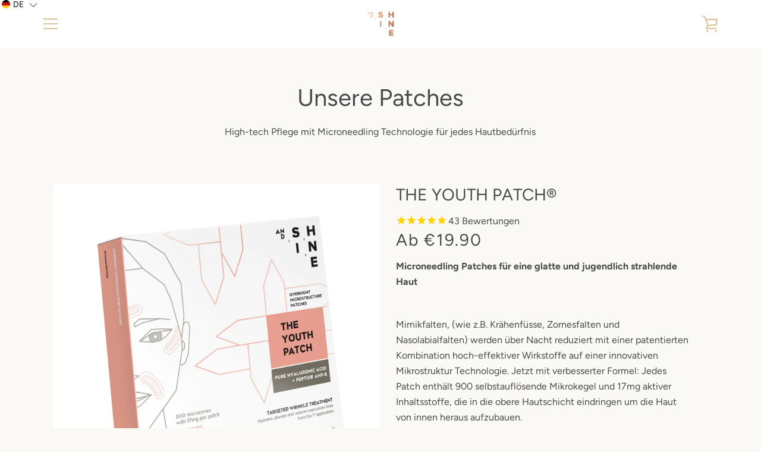

--- FILE ---
content_type: text/html; charset=utf-8
request_url: https://www.andshine.de/collections/all-patches
body_size: 78125
content:



<!doctype html>
<html class="supports-no-js  site-footer--hidden" lang="de">
<head>







  <meta charset="utf-8">

  <meta http-equiv="X-UA-Compatible" content="IE=edge,chrome=1">
  <meta name="viewport" content="width=device-width,initial-scale=1">
  <meta name="theme-color" content="#000000">
  <meta name="facebook-domain-verification" content="drh9yfgysso9z97scvwwdqa09v043f" />
  <link rel="canonical" href="https://www.andshine.de/collections/all-patches">
  
  <!-- Google Tag Manager -->
<script>(function(w,d,s,l,i){w[l]=w[l]||[];w[l].push({'gtm.start':
new Date().getTime(),event:'gtm.js'});var f=d.getElementsByTagName(s)[0],
j=d.createElement(s),dl=l!='dataLayer'?'&l='+l:'';j.async=true;j.src=
'https://www.googletagmanager.com/gtm.js?id='+i+dl;f.parentNode.insertBefore(j,f);
})(window,document,'script','dataLayer','GTM-NV7BMLV');</script>
<!-- End Google Tag Manager -->
  <meta name="google-site-verification" content="742pZa3C_tLEFu5gtTcib1JxEwJcSOMqyYJ6zxzn-vo" />

  
    <link rel="shortcut icon" href="//www.andshine.de/cdn/shop/files/ANDSHINE_1_32x32.png?v=1613705055" type="image/png">
  

  <title>
    Microneedling Patches | Patches gegen Falten, Augenringe, Pickel &amp; Co. &ndash; Skincare patches with microneedling technology for acne, pimples, under eye bags and shadows and wrinkles
  </title>

  
    <meta name="description" content="High-tech Pflege gegen Falten, Trockenheit, Akne, unreine Haut, Augenschatten und Tränensäcke mit unseren intradermalen Hautpflege Patches mit Hyaluronsäure, Peptiden und anderen aktiven Inhaltsstoffen auf einer Mikrostruktur Technologie.">
  

  
<!-- /snippets/social-meta-tags.liquid -->




<meta property="og:site_name" content="Skincare patches with microneedling technology for acne, pimples, under eye bags and shadows and wrinkles">
<meta property="og:url" content="https://www.andshine.de/collections/all-patches">
<meta property="og:title" content="Unsere Patches">
<meta property="og:type" content="product.group">
<meta property="og:description" content="High-tech Pflege gegen Falten, Trockenheit, Akne, unreine Haut, Augenschatten und Tränensäcke mit unseren intradermalen Hautpflege Patches mit Hyaluronsäure, Peptiden und anderen aktiven Inhaltsstoffen auf einer Mikrostruktur Technologie.">





<meta name="twitter:card" content="summary_large_image">
<meta name="twitter:title" content="Unsere Patches">
<meta name="twitter:description" content="High-tech Pflege gegen Falten, Trockenheit, Akne, unreine Haut, Augenschatten und Tränensäcke mit unseren intradermalen Hautpflege Patches mit Hyaluronsäure, Peptiden und anderen aktiven Inhaltsstoffen auf einer Mikrostruktur Technologie.">


  <script>window.performance && window.performance.mark && window.performance.mark('shopify.content_for_header.start');</script><meta name="facebook-domain-verification" content="8pjfbi9aqfjp4qtafpzdu2f5lnuflf">
<meta name="google-site-verification" content="480MC_zv_SwewfIrw3nPlatsDpwfJrfNBrqQa35zIZQ">
<meta name="facebook-domain-verification" content="aryun715cd167fp98y0a3t39actp5d">
<meta name="facebook-domain-verification" content="drh9yfgysso9z97scvwwdqa09v043f">
<meta id="shopify-digital-wallet" name="shopify-digital-wallet" content="/24774934624/digital_wallets/dialog">
<meta name="shopify-checkout-api-token" content="db42618166dd132ec2fd335565237ae9">
<meta id="in-context-paypal-metadata" data-shop-id="24774934624" data-venmo-supported="false" data-environment="production" data-locale="de_DE" data-paypal-v4="true" data-currency="EUR">
<link rel="alternate" type="application/atom+xml" title="Feed" href="/collections/all-patches.atom" />
<link rel="alternate" hreflang="x-default" href="https://www.andshine.de/collections/all-patches">
<link rel="alternate" hreflang="de" href="https://www.andshine.de/collections/all-patches">
<link rel="alternate" hreflang="en" href="https://www.andshine.de/en/collections/all-patches">
<link rel="alternate" type="application/json+oembed" href="https://www.andshine.de/collections/all-patches.oembed">
<script async="async" src="/checkouts/internal/preloads.js?locale=de-DE"></script>
<link rel="preconnect" href="https://shop.app" crossorigin="anonymous">
<script async="async" src="https://shop.app/checkouts/internal/preloads.js?locale=de-DE&shop_id=24774934624" crossorigin="anonymous"></script>
<script id="apple-pay-shop-capabilities" type="application/json">{"shopId":24774934624,"countryCode":"DE","currencyCode":"EUR","merchantCapabilities":["supports3DS"],"merchantId":"gid:\/\/shopify\/Shop\/24774934624","merchantName":"AND SHINE","requiredBillingContactFields":["postalAddress","email","phone"],"requiredShippingContactFields":["postalAddress","email","phone"],"shippingType":"shipping","supportedNetworks":["visa","maestro","masterCard","amex"],"total":{"type":"pending","label":"AND SHINE","amount":"1.00"},"shopifyPaymentsEnabled":true,"supportsSubscriptions":true}</script>
<script id="shopify-features" type="application/json">{"accessToken":"db42618166dd132ec2fd335565237ae9","betas":["rich-media-storefront-analytics"],"domain":"www.andshine.de","predictiveSearch":true,"shopId":24774934624,"locale":"de"}</script>
<script>var Shopify = Shopify || {};
Shopify.shop = "andshineshop.myshopify.com";
Shopify.locale = "de";
Shopify.currency = {"active":"EUR","rate":"1.0"};
Shopify.country = "DE";
Shopify.theme = {"name":"Narrative (2021 Live)","id":120691425429,"schema_name":"Narrative","schema_version":"8.0.0","theme_store_id":829,"role":"main"};
Shopify.theme.handle = "null";
Shopify.theme.style = {"id":null,"handle":null};
Shopify.cdnHost = "www.andshine.de/cdn";
Shopify.routes = Shopify.routes || {};
Shopify.routes.root = "/";</script>
<script type="module">!function(o){(o.Shopify=o.Shopify||{}).modules=!0}(window);</script>
<script>!function(o){function n(){var o=[];function n(){o.push(Array.prototype.slice.apply(arguments))}return n.q=o,n}var t=o.Shopify=o.Shopify||{};t.loadFeatures=n(),t.autoloadFeatures=n()}(window);</script>
<script>
  window.ShopifyPay = window.ShopifyPay || {};
  window.ShopifyPay.apiHost = "shop.app\/pay";
  window.ShopifyPay.redirectState = null;
</script>
<script id="shop-js-analytics" type="application/json">{"pageType":"collection"}</script>
<script defer="defer" async type="module" src="//www.andshine.de/cdn/shopifycloud/shop-js/modules/v2/client.init-shop-cart-sync_BH0MO3MH.de.esm.js"></script>
<script defer="defer" async type="module" src="//www.andshine.de/cdn/shopifycloud/shop-js/modules/v2/chunk.common_BErAfWaM.esm.js"></script>
<script defer="defer" async type="module" src="//www.andshine.de/cdn/shopifycloud/shop-js/modules/v2/chunk.modal_DqzNaksh.esm.js"></script>
<script type="module">
  await import("//www.andshine.de/cdn/shopifycloud/shop-js/modules/v2/client.init-shop-cart-sync_BH0MO3MH.de.esm.js");
await import("//www.andshine.de/cdn/shopifycloud/shop-js/modules/v2/chunk.common_BErAfWaM.esm.js");
await import("//www.andshine.de/cdn/shopifycloud/shop-js/modules/v2/chunk.modal_DqzNaksh.esm.js");

  window.Shopify.SignInWithShop?.initShopCartSync?.({"fedCMEnabled":true,"windoidEnabled":true});

</script>
<script>
  window.Shopify = window.Shopify || {};
  if (!window.Shopify.featureAssets) window.Shopify.featureAssets = {};
  window.Shopify.featureAssets['shop-js'] = {"shop-cart-sync":["modules/v2/client.shop-cart-sync__0cGp0nR.de.esm.js","modules/v2/chunk.common_BErAfWaM.esm.js","modules/v2/chunk.modal_DqzNaksh.esm.js"],"init-fed-cm":["modules/v2/client.init-fed-cm_CM6VDTst.de.esm.js","modules/v2/chunk.common_BErAfWaM.esm.js","modules/v2/chunk.modal_DqzNaksh.esm.js"],"init-shop-email-lookup-coordinator":["modules/v2/client.init-shop-email-lookup-coordinator_CBMbWck_.de.esm.js","modules/v2/chunk.common_BErAfWaM.esm.js","modules/v2/chunk.modal_DqzNaksh.esm.js"],"init-windoid":["modules/v2/client.init-windoid_BLu1c52k.de.esm.js","modules/v2/chunk.common_BErAfWaM.esm.js","modules/v2/chunk.modal_DqzNaksh.esm.js"],"shop-button":["modules/v2/client.shop-button_CA8sgLdC.de.esm.js","modules/v2/chunk.common_BErAfWaM.esm.js","modules/v2/chunk.modal_DqzNaksh.esm.js"],"shop-cash-offers":["modules/v2/client.shop-cash-offers_CtGlpQVP.de.esm.js","modules/v2/chunk.common_BErAfWaM.esm.js","modules/v2/chunk.modal_DqzNaksh.esm.js"],"shop-toast-manager":["modules/v2/client.shop-toast-manager_uf2EYvu_.de.esm.js","modules/v2/chunk.common_BErAfWaM.esm.js","modules/v2/chunk.modal_DqzNaksh.esm.js"],"init-shop-cart-sync":["modules/v2/client.init-shop-cart-sync_BH0MO3MH.de.esm.js","modules/v2/chunk.common_BErAfWaM.esm.js","modules/v2/chunk.modal_DqzNaksh.esm.js"],"init-customer-accounts-sign-up":["modules/v2/client.init-customer-accounts-sign-up_GYoAbbBa.de.esm.js","modules/v2/client.shop-login-button_BwiwRr-G.de.esm.js","modules/v2/chunk.common_BErAfWaM.esm.js","modules/v2/chunk.modal_DqzNaksh.esm.js"],"pay-button":["modules/v2/client.pay-button_Fn8OU5F0.de.esm.js","modules/v2/chunk.common_BErAfWaM.esm.js","modules/v2/chunk.modal_DqzNaksh.esm.js"],"init-customer-accounts":["modules/v2/client.init-customer-accounts_hH0NE_bx.de.esm.js","modules/v2/client.shop-login-button_BwiwRr-G.de.esm.js","modules/v2/chunk.common_BErAfWaM.esm.js","modules/v2/chunk.modal_DqzNaksh.esm.js"],"avatar":["modules/v2/client.avatar_BTnouDA3.de.esm.js"],"init-shop-for-new-customer-accounts":["modules/v2/client.init-shop-for-new-customer-accounts_iGaU0q4U.de.esm.js","modules/v2/client.shop-login-button_BwiwRr-G.de.esm.js","modules/v2/chunk.common_BErAfWaM.esm.js","modules/v2/chunk.modal_DqzNaksh.esm.js"],"shop-follow-button":["modules/v2/client.shop-follow-button_DfZt4rU7.de.esm.js","modules/v2/chunk.common_BErAfWaM.esm.js","modules/v2/chunk.modal_DqzNaksh.esm.js"],"checkout-modal":["modules/v2/client.checkout-modal_BkbVv7me.de.esm.js","modules/v2/chunk.common_BErAfWaM.esm.js","modules/v2/chunk.modal_DqzNaksh.esm.js"],"shop-login-button":["modules/v2/client.shop-login-button_BwiwRr-G.de.esm.js","modules/v2/chunk.common_BErAfWaM.esm.js","modules/v2/chunk.modal_DqzNaksh.esm.js"],"lead-capture":["modules/v2/client.lead-capture_uTCHmOe0.de.esm.js","modules/v2/chunk.common_BErAfWaM.esm.js","modules/v2/chunk.modal_DqzNaksh.esm.js"],"shop-login":["modules/v2/client.shop-login_DZ2U4X68.de.esm.js","modules/v2/chunk.common_BErAfWaM.esm.js","modules/v2/chunk.modal_DqzNaksh.esm.js"],"payment-terms":["modules/v2/client.payment-terms_ARjsA2tN.de.esm.js","modules/v2/chunk.common_BErAfWaM.esm.js","modules/v2/chunk.modal_DqzNaksh.esm.js"]};
</script>
<script>(function() {
  var isLoaded = false;
  function asyncLoad() {
    if (isLoaded) return;
    isLoaded = true;
    var urls = ["https:\/\/static.klaviyo.com\/onsite\/js\/klaviyo.js?company_id=MPWfFc\u0026shop=andshineshop.myshopify.com","https:\/\/static.klaviyo.com\/onsite\/js\/klaviyo.js?company_id=U8Rim7\u0026shop=andshineshop.myshopify.com","https:\/\/static.klaviyo.com\/onsite\/js\/klaviyo.js?company_id=U8Rim7\u0026shop=andshineshop.myshopify.com","https:\/\/instafeed.nfcube.com\/cdn\/654be307fe8fd15c14a4faf0abcd56fa.js?shop=andshineshop.myshopify.com"];
    for (var i = 0; i < urls.length; i++) {
      var s = document.createElement('script');
      s.type = 'text/javascript';
      s.async = true;
      s.src = urls[i];
      var x = document.getElementsByTagName('script')[0];
      x.parentNode.insertBefore(s, x);
    }
  };
  if(window.attachEvent) {
    window.attachEvent('onload', asyncLoad);
  } else {
    window.addEventListener('load', asyncLoad, false);
  }
})();</script>
<script id="__st">var __st={"a":24774934624,"offset":3600,"reqid":"dd16e36f-866a-48e4-96b5-a3d794fad6a1-1769909541","pageurl":"www.andshine.de\/collections\/all-patches","u":"0d8afe79e665","p":"collection","rtyp":"collection","rid":155962998880};</script>
<script>window.ShopifyPaypalV4VisibilityTracking = true;</script>
<script id="captcha-bootstrap">!function(){'use strict';const t='contact',e='account',n='new_comment',o=[[t,t],['blogs',n],['comments',n],[t,'customer']],c=[[e,'customer_login'],[e,'guest_login'],[e,'recover_customer_password'],[e,'create_customer']],r=t=>t.map((([t,e])=>`form[action*='/${t}']:not([data-nocaptcha='true']) input[name='form_type'][value='${e}']`)).join(','),a=t=>()=>t?[...document.querySelectorAll(t)].map((t=>t.form)):[];function s(){const t=[...o],e=r(t);return a(e)}const i='password',u='form_key',d=['recaptcha-v3-token','g-recaptcha-response','h-captcha-response',i],f=()=>{try{return window.sessionStorage}catch{return}},m='__shopify_v',_=t=>t.elements[u];function p(t,e,n=!1){try{const o=window.sessionStorage,c=JSON.parse(o.getItem(e)),{data:r}=function(t){const{data:e,action:n}=t;return t[m]||n?{data:e,action:n}:{data:t,action:n}}(c);for(const[e,n]of Object.entries(r))t.elements[e]&&(t.elements[e].value=n);n&&o.removeItem(e)}catch(o){console.error('form repopulation failed',{error:o})}}const l='form_type',E='cptcha';function T(t){t.dataset[E]=!0}const w=window,h=w.document,L='Shopify',v='ce_forms',y='captcha';let A=!1;((t,e)=>{const n=(g='f06e6c50-85a8-45c8-87d0-21a2b65856fe',I='https://cdn.shopify.com/shopifycloud/storefront-forms-hcaptcha/ce_storefront_forms_captcha_hcaptcha.v1.5.2.iife.js',D={infoText:'Durch hCaptcha geschützt',privacyText:'Datenschutz',termsText:'Allgemeine Geschäftsbedingungen'},(t,e,n)=>{const o=w[L][v],c=o.bindForm;if(c)return c(t,g,e,D).then(n);var r;o.q.push([[t,g,e,D],n]),r=I,A||(h.body.append(Object.assign(h.createElement('script'),{id:'captcha-provider',async:!0,src:r})),A=!0)});var g,I,D;w[L]=w[L]||{},w[L][v]=w[L][v]||{},w[L][v].q=[],w[L][y]=w[L][y]||{},w[L][y].protect=function(t,e){n(t,void 0,e),T(t)},Object.freeze(w[L][y]),function(t,e,n,w,h,L){const[v,y,A,g]=function(t,e,n){const i=e?o:[],u=t?c:[],d=[...i,...u],f=r(d),m=r(i),_=r(d.filter((([t,e])=>n.includes(e))));return[a(f),a(m),a(_),s()]}(w,h,L),I=t=>{const e=t.target;return e instanceof HTMLFormElement?e:e&&e.form},D=t=>v().includes(t);t.addEventListener('submit',(t=>{const e=I(t);if(!e)return;const n=D(e)&&!e.dataset.hcaptchaBound&&!e.dataset.recaptchaBound,o=_(e),c=g().includes(e)&&(!o||!o.value);(n||c)&&t.preventDefault(),c&&!n&&(function(t){try{if(!f())return;!function(t){const e=f();if(!e)return;const n=_(t);if(!n)return;const o=n.value;o&&e.removeItem(o)}(t);const e=Array.from(Array(32),(()=>Math.random().toString(36)[2])).join('');!function(t,e){_(t)||t.append(Object.assign(document.createElement('input'),{type:'hidden',name:u})),t.elements[u].value=e}(t,e),function(t,e){const n=f();if(!n)return;const o=[...t.querySelectorAll(`input[type='${i}']`)].map((({name:t})=>t)),c=[...d,...o],r={};for(const[a,s]of new FormData(t).entries())c.includes(a)||(r[a]=s);n.setItem(e,JSON.stringify({[m]:1,action:t.action,data:r}))}(t,e)}catch(e){console.error('failed to persist form',e)}}(e),e.submit())}));const S=(t,e)=>{t&&!t.dataset[E]&&(n(t,e.some((e=>e===t))),T(t))};for(const o of['focusin','change'])t.addEventListener(o,(t=>{const e=I(t);D(e)&&S(e,y())}));const B=e.get('form_key'),M=e.get(l),P=B&&M;t.addEventListener('DOMContentLoaded',(()=>{const t=y();if(P)for(const e of t)e.elements[l].value===M&&p(e,B);[...new Set([...A(),...v().filter((t=>'true'===t.dataset.shopifyCaptcha))])].forEach((e=>S(e,t)))}))}(h,new URLSearchParams(w.location.search),n,t,e,['guest_login'])})(!0,!0)}();</script>
<script integrity="sha256-4kQ18oKyAcykRKYeNunJcIwy7WH5gtpwJnB7kiuLZ1E=" data-source-attribution="shopify.loadfeatures" defer="defer" src="//www.andshine.de/cdn/shopifycloud/storefront/assets/storefront/load_feature-a0a9edcb.js" crossorigin="anonymous"></script>
<script crossorigin="anonymous" defer="defer" src="//www.andshine.de/cdn/shopifycloud/storefront/assets/shopify_pay/storefront-65b4c6d7.js?v=20250812"></script>
<script data-source-attribution="shopify.dynamic_checkout.dynamic.init">var Shopify=Shopify||{};Shopify.PaymentButton=Shopify.PaymentButton||{isStorefrontPortableWallets:!0,init:function(){window.Shopify.PaymentButton.init=function(){};var t=document.createElement("script");t.src="https://www.andshine.de/cdn/shopifycloud/portable-wallets/latest/portable-wallets.de.js",t.type="module",document.head.appendChild(t)}};
</script>
<script data-source-attribution="shopify.dynamic_checkout.buyer_consent">
  function portableWalletsHideBuyerConsent(e){var t=document.getElementById("shopify-buyer-consent"),n=document.getElementById("shopify-subscription-policy-button");t&&n&&(t.classList.add("hidden"),t.setAttribute("aria-hidden","true"),n.removeEventListener("click",e))}function portableWalletsShowBuyerConsent(e){var t=document.getElementById("shopify-buyer-consent"),n=document.getElementById("shopify-subscription-policy-button");t&&n&&(t.classList.remove("hidden"),t.removeAttribute("aria-hidden"),n.addEventListener("click",e))}window.Shopify?.PaymentButton&&(window.Shopify.PaymentButton.hideBuyerConsent=portableWalletsHideBuyerConsent,window.Shopify.PaymentButton.showBuyerConsent=portableWalletsShowBuyerConsent);
</script>
<script data-source-attribution="shopify.dynamic_checkout.cart.bootstrap">document.addEventListener("DOMContentLoaded",(function(){function t(){return document.querySelector("shopify-accelerated-checkout-cart, shopify-accelerated-checkout")}if(t())Shopify.PaymentButton.init();else{new MutationObserver((function(e,n){t()&&(Shopify.PaymentButton.init(),n.disconnect())})).observe(document.body,{childList:!0,subtree:!0})}}));
</script>
<link id="shopify-accelerated-checkout-styles" rel="stylesheet" media="screen" href="https://www.andshine.de/cdn/shopifycloud/portable-wallets/latest/accelerated-checkout-backwards-compat.css" crossorigin="anonymous">
<style id="shopify-accelerated-checkout-cart">
        #shopify-buyer-consent {
  margin-top: 1em;
  display: inline-block;
  width: 100%;
}

#shopify-buyer-consent.hidden {
  display: none;
}

#shopify-subscription-policy-button {
  background: none;
  border: none;
  padding: 0;
  text-decoration: underline;
  font-size: inherit;
  cursor: pointer;
}

#shopify-subscription-policy-button::before {
  box-shadow: none;
}

      </style>

<script>window.performance && window.performance.mark && window.performance.mark('shopify.content_for_header.end');</script>

  




<style>@font-face {
  font-family: Figtree;
  font-weight: 400;
  font-style: normal;
  src: url("//www.andshine.de/cdn/fonts/figtree/figtree_n4.3c0838aba1701047e60be6a99a1b0a40ce9b8419.woff2") format("woff2"),
       url("//www.andshine.de/cdn/fonts/figtree/figtree_n4.c0575d1db21fc3821f17fd6617d3dee552312137.woff") format("woff");
}

  @font-face {
  font-family: Figtree;
  font-weight: 400;
  font-style: normal;
  src: url("//www.andshine.de/cdn/fonts/figtree/figtree_n4.3c0838aba1701047e60be6a99a1b0a40ce9b8419.woff2") format("woff2"),
       url("//www.andshine.de/cdn/fonts/figtree/figtree_n4.c0575d1db21fc3821f17fd6617d3dee552312137.woff") format("woff");
}

/* ------------------------ Critical Helper Classes ------------------------- */
.critical-hide {
  display: none;
}

.critical-clear {
  opacity: 0;
  visibility: hidden;
}

.drawer-cover {
  opacity: 0;
}

.main-content .shopify-section {
  display: none;
}

.main-content .shopify-section:first-child {
  display: inherit;
}

body:not(.template-index) .main-content {
  opacity: 0;
}


/* ----------------------------- Global Styles ------------------------------ */
*, *::before, *::after {
  box-sizing: border-box;
}

html {
  font-size: 62.5%;
  background-color: #faf9f6;
}

body {
  margin: 0;
  font-size: 1.6rem;
  font-family: Figtree, sans-serif;
  font-style: normal;
  font-weight: 400;
  color: #4a4a4a;
  line-height: 1.625;
}

.page-width {
  max-width: 980px;
  padding: 0 20px;
  margin: 0 auto;
}

/* ---------------------------- Helper Classes ------------------------------ */
.visually-hidden,
.icon__fallback-text {
  position: absolute !important;
  overflow: hidden;
  clip: rect(0 0 0 0);
  height: 1px;
  width: 1px;
  padding: 0;
  border: 0;
}

/* ----------------------------- Typography --------------------------------- */
body {
  -webkit-font-smoothing: antialiased;
  -webkit-text-size-adjust: 100%;
}

.h4 {
  letter-spacing: inherit;
  text-transform: inherit;
  font-family: Figtree, sans-serif;
  font-style: normal;
  font-weight: 400;
}


.h4 a {
  color: inherit;
  text-decoration: none;
  font-weight: inherit;
}

.h4 {
  font-size: 2.2rem;
}

@media only screen and (min-width: 750px) {
  .h4 {
    font-size: 2.4rem;
    line-height: 1.5;
  }
}

/* ------------------------------ Buttons ----------------------------------- */
.btn,
.btn--secondary {
  -moz-user-select: "none";
  -ms-user-select: "none";
  -webkit-user-select: "none";
  user-select: "none";
  -webkit-appearance: none;
  -moz-appearance: none;
  appearance: none;
  display: inline-block;
  position: relative;
  width: auto;
  background-color: #000000;
  border-radius: 0;
  color: #ffffff;
  border: 2px solid #000000;
  font-size: 1.4rem;
  font-weight: 700;
  letter-spacing: 1.5px;
  text-decoration: none;
  text-align: center;
  text-transform: uppercase;
  padding: 10px 30px;
  line-height: 2.2;
  vertical-align: middle;
  cursor: pointer;
  transition: outline 0.1s linear;
  box-sizing: border-box;
}

.btn--square {
  width: 50px;
  height: 50px;
  padding: 0;
  text-align: center;
  line-height: 50px;
}

.btn--clear {
  position: relative;
  background-color: transparent;
  border: 0;
  color: #4a4a4a;
  transition: 0.15s opacity ease-out;
}

.btn--clear:hover::after,
.btn--clear::after {
  outline: 0 !important;
}

.btn::after,
.btn--secondary::after {
  content: '';
  display: block;
  position: absolute;
  top: 0;
  left: 0;
  width: 100%;
  height: 100%;
  outline: 2px solid #000000;
  transition: outline 0.1s linear;
}

/* -------------------------------- Icons ----------------------------------- */
.icon {
  display: inline-block;
  width: 20px;
  height: 20px;
  vertical-align: middle;
}

/* ----------------------------- Site Header -------------------------------- */
.site-header {
  position: relative;
  transition: transform 0.25s ease-out;
  z-index: 10;
}

.site-header--transparent {
  position: absolute;
  top: 0;
  left: 0;
  right: 0;
  z-index: 10;
}

.site-header__wrapper {
  position: relative;
  min-height: 60px;
  width: 100%;
  background-color: #fff;
  z-index: 10;
}

.site-header--transparent .site-header__wrapper {
  background-color: transparent;
}

.site-header__wrapper svg {
  fill: #ddc29e;
}

.site-header__wrapper--transitioning {
  transition: background-color 0.25s ease-out, margin-top 0.25s ease-out;
}

.announcement-bar {
  display: none;
  text-align: center;
  position: relative;
  text-decoration: none;
  z-index: 10;
}

.announcement-bar--visible {
  display: block;
}

.announcement-bar__message {
  font-size: 16px;
  font-weight: 400;
  padding: 10px 20px;
  margin-bottom: 0;
}

.announcement-bar__message .icon {
  fill: currentColor;
}

.announcement-bar__close {
  position: absolute;
  right: 20px;
  padding: 0;
  width: 30px;
  height: 30px;
  line-height: 100%;
  top: 50%;
  -ms-transform: translateY(-50%);
  -webkit-transform: translateY(-50%);
  transform: translateY(-50%);
}

.announcement-bar__close .icon {
  width: 12px;
  height: 12px;
  fill: currentColor;
}

.site-header-sections {
  display: -webkit-flex;
  display: -ms-flexbox;
  display: flex;
  width: 100%;
  -ms-flex-align: center;
  -webkit-align-items: center;
  -moz-align-items: center;
  -ms-align-items: center;
  -o-align-items: center;
  align-items: center;
  min-height: 60px;
}

.site-header__section--title {
  display: -webkit-flex;
  display: -ms-flexbox;
  display: flex;
  width: 100%;
  -webkit-justify-content: center;
  -ms-justify-content: center;
  justify-content: center;
}

.site-header__logo-wrapper {
  display: inline-block;
  margin: 0;
  padding: 10px 0;
  text-align: center;
  line-height: 1.2;
}

.site-header__logo {
  display: block;
}

.site-header__logo-image {
  display: block;
  margin: 0 auto;
}

.site-header--transparent .site-header__logo-image {
  display: none;
}

@media only screen and (max-width: 749px) {
  .site-header__logo-image {
    max-height: 30px;
  }
}

.site-header__logo-image--transparent {
  display: none;
}

.site-header--transparent .site-header__logo-image--transparent {
  display: block;
}

.navigation-open .site-header__logo-image--transparent,
html.supports-no-js .site-header__logo-image--transparent {
  display: none;
}

.site-header__cart svg {
  width: 22px;
  height: 30px;
  margin: -2px 0 0 -2px;
}

@media only screen and (min-width: 750px) {
  .site-header__cart svg {
    width: 26px;
  }
}

.site-header__cart::after {
  border-color: #4a4a4a;
}

.site-header__cart-bubble {
  position: absolute;
  top: 15px;
  right: 10px;
  width: 10px;
  height: 10px;
  background-color: #ddc29e;
  border-radius: 50%;
  opacity: 0;
  transition: all 0.25s ease-out;
  -ms-transform: scale(0);
  -webkit-transform: scale(0);
  transform: scale(0);
}

@media only screen and (min-width: 750px) {
  .site-header__cart-bubble {
    top:15px;
    right: 9px;
  }
}

.site-header__cart .site-header__cart-bubble {
  top: 13px;
}

@media only screen and (min-width: 750px) {
  .site-header__cart .site-header__cart-bubble {
    top: 12px;
  }
}

.site-header__cart-bubble--visible {
  opacity: 1;
  -ms-transform: scale(1);
  -webkit-transform: scale(1);
  transform: scale(1);
}

.burger-icon {
  display: block;
  height: 2px;
  width: 16px;
  left: 50%;
  margin-left: -8px;
  background: #ddc29e;
  position: absolute;
  transition: all 0.25s ease-out;
}

@media only screen and (min-width: 750px) {
  .burger-icon {
    height:2px;
    width: 24px;
    left: 50%;
    margin-left: -12px;
  }
}

.burger-icon--top {
  top: 18px;
}

@media only screen and (min-width: 750px) {
  .burger-icon--top {
    top: 16px;
  }
}

.site-header__navigation--active .burger-icon--top {
  top: 25px;
  transform: rotate(45deg);
}

.burger-icon--mid {
  top: 24px;
}

@media only screen and (min-width: 750px) {
  .burger-icon--mid {
    top: 24px;
  }
}

.site-header__navigation--active .burger-icon--mid {
  opacity: 0;
}

.burger-icon--bottom {
  top: 30px;
}

@media only screen and (min-width: 750px) {
  .burger-icon--bottom {
    top: 32px;
  }
}

.site-header__navigation--active .burger-icon--bottom {
  top: 25px;
  transform: rotate(-45deg);
}

.site-header__navigation {
  position: relative;
}

.site-header__navigation svg {
  width: 20px;
  height: 30px;
}

.site-header__navigation::after {
  border-color: #4a4a4a;
}

/* ----------------------------- Slideshow --------------------------------- */
.slideshow {
  display: -webkit-flex;
  display: -ms-flexbox;
  display: flex;
  width: 100%;
  position: relative;
  overflow: hidden;
  min-height: 300px;
  max-height: calc(100vh - 35px);
  background-color: #dfd8c5;
}

.slideshow--full .slideshow {
  height: calc(100vh - 35px);
}

@media only screen and (max-width: 749px) {
  .slideshow--adapt .slideshow {
    max-height: 125vw;
    min-height: 75vw;
  }
}

.slideshow__slides {
  margin: 0;
  padding: 0;
  list-style: none;
}

.slideshow__slide {
  position: absolute;
  height: 100%;
  width: 100%;
  opacity: 0;
  z-index: 0;
  transition: all 0.5s cubic-bezier(0, 0, 0, 1);
}

.slideshow__slide--active {
  transition: all 0.5s cubic-bezier(0, 0, 0, 1);
  opacity: 1;
  z-index: 2;
}

.slideshow__overlay::before {
  content: '';
  position: absolute;
  top: 0;
  right: 0;
  bottom: 0;
  left: 0;
  z-index: 3;
}

.slideshow__image {
  height: 100%;
  width: 100%;
  object-fit: cover;
  z-index: 1;
  transition: opacity 0.8s cubic-bezier(0.44, 0.13, 0.48, 0.87),filter 400ms,-webkit-filter 400ms;
  font-family: "object-fit: cover";
}

.slideshow__image .placeholder-svg {
  display: block;
  fill: rgba(74,74,74,0.35);
  background-color: #f1eee6;
  position: absolute;
  top: 50%;
  left: 50%;
  height: 100%;
  width: auto;
  max-height: none;
  max-width: none;
  -ms-transform: translate(-50%, -50%);
  -webkit-transform: translate(-50%, -50%);
  transform: translate(-50%, -50%);
}

.slideshow__image .placeholder-background {
  background-color: #faf9f6;
  position: absolute;
  top: 0;
  right: 0;
  bottom: 0;
  left: 0;
}

.slideshow__navigation {
  margin: 0;
  padding: 0;
  list-style: none;
}

.slideshow__text-content-mobile,
.slideshow__button-cta-single {
  display: none;
}

.slideshow__indicators {
  margin: 0;
  padding: 0;
  list-style: none;
}
</style>


  <script>
    var theme = {
      stylesheet: "//www.andshine.de/cdn/shop/t/8/assets/theme.scss.css?v=47221917011592826271768495266",
      strings: {
        addToCart: "Jetzt kaufen",
        soldOut: "Ausverkauft",
        unavailable: "Nicht verfügbar",
        addItemSuccess: "Artikel wurde in den Warenkorb gelegt.",
        viewCart: "Warenkorb einsehen",
        cartError: "Beim Aktualisieren des Warenkorbs ist ein Fehler aufgetreten. Bitte versuche es erneut.",
        cartQuantityError: "Sie können Ihrem Warenkorb maximal [quantity] [title] hinzufügen.",
        regularPrice: "Normaler Preis",
        salePrice: "Sonderpreis",
        unitPrice: "Einzelpreis",
        unitPriceSeparator: "pro",
        newsletter: {
          blankError: "Dieses Feld wird benötigt",
          invalidError: "Bitte geben Sie eine gültige E-Mail-Adresse an."
        },
        map: {
          zeroResults: "Keine Ergebnisse für diese Adresse",
          overQueryLimit: "Sie haben die Google- API-Nutzungsgrenze überschritten. Betrachten wir zu einem \u003ca href=\"https:\/\/developers.google.com\/maps\/premium\/usage-limits\"\u003ePremium-Paket\u003c\/a\u003e zu aktualisieren.",
          authError: "Es gab ein Problem bei Google Maps API Konto zu authentifizieren.",
          addressError: "Kann die Adresse nicht finden"
        },
        slideshow: {
          loadSlideA11yString: "Folie [slide_number] laden",
          activeSlideA11yString: "Folie [slide_number], aktuell"
        }
      },
      isOnline: true,
      moneyFormat: "€{{amount}}",
      mediaQuerySmall: 750,
      mediaQueryMedium: 990
    };

    

    document.documentElement.className = document.documentElement.className.replace('supports-no-js', '');
  </script>

  <script src="//www.andshine.de/cdn/shop/t/8/assets/lazysizes.min.js?v=41644173127543473891615552934" async="async"></script>
  <script src="//www.andshine.de/cdn/shop/t/8/assets/vendor.min.js?v=80505636303242466691648045785" defer="defer"></script>
  <script src="//www.andshine.de/cdn/shop/t/8/assets/theme.min.js?v=136492455771823793751615552958" defer="defer"></script>
  

  <script src="//www.andshine.de/cdn/shop/t/8/assets/jquery-1.11.0.min.js?v=32460426840832490021616061087" defer="defer"></script>
  <script src="//www.andshine.de/cdn/shop/t/8/assets/jquery-migrate-1.2.1.min.js?v=163044760040938828711616061085" defer="defer"></script>

  <script src="//www.andshine.de/cdn/shop/t/8/assets/slick.min.js?v=71779134894361685811616061087" defer="defer"></script>

  <script src="//www.andshine.de/cdn/shop/t/8/assets/jquery.nice-select.min.js?v=3987749186432463691625253946" defer="defer"></script>

  <script src="//www.andshine.de/cdn/shop/t/8/assets/custom.js?v=158211075954597576141627028161" defer="defer"></script>

  <!--AZEXO_Header_Scripts--> 
<script>
        var azh = {
            device_prefixes: {"lg":{"label":"Large device","width":false,"height":false,"container":1170,"min":1200},"md":{"label":"Medium device","width":992,"height":false,"container":970,"max":1199,"min":992},"sm":{"label":"Small device","width":768,"height":1150,"container":750,"max":991,"min":768},"xs":{"label":"Extra small device","width":320,"height":750,"max":767}},
        };
        var azexo = {
          strings: {
            addToCart: "Jetzt kaufen",
            soldOut: "Ausverkauft",
            unavailable: "Nicht verfügbar",
            regularPrice: "Normaler Preis",
            sale: "Im Angebot",
            quantityMinimumMessage: "Translation missing: de.products.product.quantity_minimum_message",
            unitPrice: "Translation missing: de.products.product.unit_price_label",
            unitPriceSeparator: "pro",
            oneCartCount: "Translation missing: de.cart.popup.cart_count",
            otherCartCount: "Translation missing: de.cart.popup.cart_count",
            quantityLabel: "Translation missing: de.cart.popup.quantity_label"
          },
          moneyFormat: "€{{amount}}"
        }
        </script><style>.az-container {
        padding-right: 15px;
        padding-left: 15px;
        margin-left: auto;
        margin-right: auto;
        box-sizing: border-box;
    }
@media (min-width: 768px) {
                    .az-container {
                        max-width: 750px;
                    }
                }
@media (min-width: 992px) {
                    .az-container {
                        max-width: 970px;
                    }
                }
@media (min-width: 1200px) {
                    .az-container {
                        max-width: 1170px;
                    }
                }
</style><link rel="stylesheet" type="text/css" href="//www.andshine.de/cdn/shop/t/8/assets/azexo.css?v=65873518284160795111615552930"> <!--End_AZEXO_Header_Scripts--><!--AZEXO_Version_30--> 

<script>window.__pagefly_analytics_settings__={"acceptTracking":true};</script>

  <link href="//www.andshine.de/cdn/shop/t/8/assets/slick-theme.css?v=111566387709569418871616061085" rel="stylesheet" type="text/css" media="all" />
  <link href="//www.andshine.de/cdn/shop/t/8/assets/slick.css?v=98340474046176884051616061086" rel="stylesheet" type="text/css" media="all" />
  <link href="//www.andshine.de/cdn/shop/t/8/assets/nice-select.css?v=22396858149808358331625253949" rel="stylesheet" type="text/css" media="all" />
  



<link title="theme" rel="preload" href="//www.andshine.de/cdn/shop/t/8/assets/theme.scss.css?v=47221917011592826271768495266" as="style">
<noscript><link rel="stylesheet" href="//www.andshine.de/cdn/shop/t/8/assets/theme.scss.css?v=47221917011592826271768495266"></noscript>

<script>
/*! loadCSS. [c]2017 Filament Group, Inc. MIT License */
!function(a){"use strict";var b=function(b,c,d){function e(a){return h.body?a():void setTimeout(function(){e(a)})}function f(){i.addEventListener&&i.removeEventListener("load",f);if(!Shopify.designMode)i.media=d||"all"}var g,h=a.document,i=h.createElement("link");if(c)g=c;else{var j=(h.body||h.getElementsByTagName("head")[0]).childNodes;g=j[j.length-1]}var k=h.styleSheets;i.rel="stylesheet",i.href=b,i.media=Shopify.designMode?d||"all":"only x",e(function(){g.parentNode.insertBefore(i,c?g:g.nextSibling)});var l=function(a){for(var b=i.href,c=k.length;c--;)if(k[c].href===b)return a();setTimeout(function(){l(a)})};return i.addEventListener&&i.addEventListener("load",f),i.onloadcssdefined=l,l(f),i};"undefined"!=typeof exports?exports.loadCSS=b:a.loadCSS=b}("undefined"!=typeof global?global:this);
/*! onloadCSS. (onload callback for loadCSS) [c]2017 Filament Group, Inc. MIT License */
function onloadCSS(a,b){function c(){!d&&b&&(d=!0,b.call(a))}var d;a.addEventListener&&a.addEventListener("load",c),a.attachEvent&&a.attachEvent("onload",c),"isApplicationInstalled"in navigator&&"onloadcssdefined"in a&&a.onloadcssdefined(c)}

// Insert our stylesheet before our preload <link> tag
var preload = document.querySelector('link[href="//www.andshine.de/cdn/shop/t/8/assets/theme.scss.css?v=47221917011592826271768495266"]');
var stylesheet = loadCSS('//www.andshine.de/cdn/shop/t/8/assets/theme.scss.css?v=47221917011592826271768495266', preload);
// Create a property to easily detect if the stylesheet is done loading
onloadCSS(stylesheet, function() { stylesheet.loaded = true; });
</script>
 
 <script data-obct type = "text/javascript">
  /** DO NOT MODIFY THIS CODE**/
  !function(_window, _document) {
    var OB_ADV_ID = '00ce9e89ae45a4b92580ef8d9f9fc607ee';
    if (_window.obApi) {
      var toArray = function(object) {
        return Object.prototype.toString.call(object) === '[object Array]' ? object : [object];
      };
      _window.obApi.marketerId = toArray(_window.obApi.marketerId).concat(toArray(OB_ADV_ID));
      return;
    }
    var api = _window.obApi = function() {
      api.dispatch ? api.dispatch.apply(api, arguments) : api.queue.push(arguments);
    };
    api.version = '1.1';
    api.loaded = true;
    api.marketerId = OB_ADV_ID;
    api.queue = [];
    var tag = _document.createElement('script');
    tag.async = true;
    tag.src = '//amplify.outbrain.com/cp/obtp.js';
    tag.type = 'text/javascript';
    var script = _document.getElementsByTagName('script')[0];
    script.parentNode.insertBefore(tag, script);
  }(window, document);
  obApi('track', 'PAGE_VIEW');
</script>

 
<script>
  var _talkableq = _talkableq || [];
  _talkableq.push(['authenticate_customer', {"email":"","first_name":"","last_name":"","customer_id":""}]);
</script>
<script async src="//d2jjzw81hqbuqv.cloudfront.net/integration/clients/and-shine.min.js" type="text/javascript"></script>

<!-- BEGIN app block: shopify://apps/complianz-gdpr-cookie-consent/blocks/bc-block/e49729f0-d37d-4e24-ac65-e0e2f472ac27 -->

    
    
<link id='complianz-css' rel="stylesheet" href=https://cdn.shopify.com/extensions/019c040e-03b8-731c-ab77-232f75008d84/gdpr-legal-cookie-77/assets/complainz.css media="print" onload="this.media='all'">
    <style>
        #iubenda-iframe.iubenda-iframe-branded > div.purposes-header,
        #iubenda-iframe.iubenda-iframe-branded > div.iub-cmp-header,
        #purposes-container > div.purposes-header,
        #iubenda-cs-banner .iubenda-cs-brand {
            background-color: #FFFFFF !important;
            color: #0A0A0A!important;
        }
        #iubenda-iframe.iubenda-iframe-branded .purposes-header .iub-btn-cp ,
        #iubenda-iframe.iubenda-iframe-branded .purposes-header .iub-btn-cp:hover,
        #iubenda-iframe.iubenda-iframe-branded .purposes-header .iub-btn-back:hover  {
            background-color: #ffffff !important;
            opacity: 1 !important;
        }
        #iubenda-cs-banner .iub-toggle .iub-toggle-label {
            color: #FFFFFF!important;
        }
        #iubenda-iframe.iubenda-iframe-branded .purposes-header .iub-btn-cp:hover,
        #iubenda-iframe.iubenda-iframe-branded .purposes-header .iub-btn-back:hover {
            background-color: #0A0A0A!important;
            color: #FFFFFF!important;
        }
        #iubenda-cs-banner #iubenda-cs-title {
            font-size: 14px !important;
        }
        #iubenda-cs-banner .iubenda-cs-content,
        #iubenda-cs-title,
        .iub-toggle-checkbox.granular-control-checkbox span {
            background-color: #FFFFFF !important;
            color: #0A0A0A !important;
            font-size: 14px !important;
        }
        #iubenda-cs-banner .iubenda-cs-close-btn {
            font-size: 14px !important;
            background-color: #FFFFFF !important;
        }
        #iubenda-cs-banner .iubenda-cs-opt-group {
            color: #FFFFFF !important;
        }
        #iubenda-cs-banner .iubenda-cs-opt-group button,
        .iubenda-alert button.iubenda-button-cancel {
            background-color: #007BBC!important;
            color: #FFFFFF!important;
        }
        #iubenda-cs-banner .iubenda-cs-opt-group button.iubenda-cs-accept-btn,
        #iubenda-cs-banner .iubenda-cs-opt-group button.iubenda-cs-btn-primary,
        .iubenda-alert button.iubenda-button-confirm {
            background-color: #007BBC !important;
            color: #FFFFFF !important;
        }
        #iubenda-cs-banner .iubenda-cs-opt-group button.iubenda-cs-reject-btn {
            background-color: #007BBC!important;
            color: #FFFFFF!important;
        }

        #iubenda-cs-banner .iubenda-banner-content button {
            cursor: pointer !important;
            color: currentColor !important;
            text-decoration: underline !important;
            border: none !important;
            background-color: transparent !important;
            font-size: 100% !important;
            padding: 0 !important;
        }

        #iubenda-cs-banner .iubenda-cs-opt-group button {
            border-radius: 4px !important;
            padding-block: 10px !important;
        }
        @media (min-width: 640px) {
            #iubenda-cs-banner.iubenda-cs-default-floating:not(.iubenda-cs-top):not(.iubenda-cs-center) .iubenda-cs-container, #iubenda-cs-banner.iubenda-cs-default-floating:not(.iubenda-cs-bottom):not(.iubenda-cs-center) .iubenda-cs-container, #iubenda-cs-banner.iubenda-cs-default-floating.iubenda-cs-center:not(.iubenda-cs-top):not(.iubenda-cs-bottom) .iubenda-cs-container {
                width: 560px !important;
            }
            #iubenda-cs-banner.iubenda-cs-default-floating:not(.iubenda-cs-top):not(.iubenda-cs-center) .iubenda-cs-opt-group, #iubenda-cs-banner.iubenda-cs-default-floating:not(.iubenda-cs-bottom):not(.iubenda-cs-center) .iubenda-cs-opt-group, #iubenda-cs-banner.iubenda-cs-default-floating.iubenda-cs-center:not(.iubenda-cs-top):not(.iubenda-cs-bottom) .iubenda-cs-opt-group {
                flex-direction: row !important;
            }
            #iubenda-cs-banner .iubenda-cs-opt-group button:not(:last-of-type),
            #iubenda-cs-banner .iubenda-cs-opt-group button {
                margin-right: 4px !important;
            }
            #iubenda-cs-banner .iubenda-cs-container .iubenda-cs-brand {
                position: absolute !important;
                inset-block-start: 6px;
            }
        }
        #iubenda-cs-banner.iubenda-cs-default-floating:not(.iubenda-cs-top):not(.iubenda-cs-center) .iubenda-cs-opt-group > div, #iubenda-cs-banner.iubenda-cs-default-floating:not(.iubenda-cs-bottom):not(.iubenda-cs-center) .iubenda-cs-opt-group > div, #iubenda-cs-banner.iubenda-cs-default-floating.iubenda-cs-center:not(.iubenda-cs-top):not(.iubenda-cs-bottom) .iubenda-cs-opt-group > div {
            flex-direction: row-reverse;
            width: 100% !important;
        }

        .iubenda-cs-brand-badge-outer, .iubenda-cs-brand-badge, #iubenda-cs-banner.iubenda-cs-default-floating.iubenda-cs-bottom .iubenda-cs-brand-badge-outer,
        #iubenda-cs-banner.iubenda-cs-default.iubenda-cs-bottom .iubenda-cs-brand-badge-outer,
        #iubenda-cs-banner.iubenda-cs-default:not(.iubenda-cs-left) .iubenda-cs-brand-badge-outer,
        #iubenda-cs-banner.iubenda-cs-default-floating:not(.iubenda-cs-left) .iubenda-cs-brand-badge-outer {
            display: none !important
        }

        #iubenda-cs-banner:not(.iubenda-cs-top):not(.iubenda-cs-bottom) .iubenda-cs-container.iubenda-cs-themed {
            flex-direction: row !important;
        }

        #iubenda-cs-banner #iubenda-cs-title,
        #iubenda-cs-banner #iubenda-cs-custom-title {
            justify-self: center !important;
            font-size: 14px !important;
            font-family: -apple-system,sans-serif !important;
            margin-inline: auto !important;
            width: 55% !important;
            text-align: center;
            font-weight: 600;
            visibility: unset;
        }

        @media (max-width: 640px) {
            #iubenda-cs-banner #iubenda-cs-title,
            #iubenda-cs-banner #iubenda-cs-custom-title {
                display: block;
            }
        }

        #iubenda-cs-banner .iubenda-cs-brand img {
            max-width: 110px !important;
            min-height: 32px !important;
        }
        #iubenda-cs-banner .iubenda-cs-container .iubenda-cs-brand {
            background: none !important;
            padding: 0px !important;
            margin-block-start:10px !important;
            margin-inline-start:16px !important;
        }

        #iubenda-cs-banner .iubenda-cs-opt-group button {
            padding-inline: 4px !important;
        }

    </style>
    
    
    
    

    <script type="text/javascript">
        function loadScript(src) {
            return new Promise((resolve, reject) => {
                const s = document.createElement("script");
                s.src = src;
                s.charset = "UTF-8";
                s.onload = resolve;
                s.onerror = reject;
                document.head.appendChild(s);
            });
        }

        function filterGoogleConsentModeURLs(domainsArray) {
            const googleConsentModeComplianzURls = [
                // 197, # Google Tag Manager:
                {"domain":"s.www.googletagmanager.com", "path":""},
                {"domain":"www.tagmanager.google.com", "path":""},
                {"domain":"www.googletagmanager.com", "path":""},
                {"domain":"googletagmanager.com", "path":""},
                {"domain":"tagassistant.google.com", "path":""},
                {"domain":"tagmanager.google.com", "path":""},

                // 2110, # Google Analytics 4:
                {"domain":"www.analytics.google.com", "path":""},
                {"domain":"www.google-analytics.com", "path":""},
                {"domain":"ssl.google-analytics.com", "path":""},
                {"domain":"google-analytics.com", "path":""},
                {"domain":"analytics.google.com", "path":""},
                {"domain":"region1.google-analytics.com", "path":""},
                {"domain":"region1.analytics.google.com", "path":""},
                {"domain":"*.google-analytics.com", "path":""},
                {"domain":"www.googletagmanager.com", "path":"/gtag/js?id=G"},
                {"domain":"googletagmanager.com", "path":"/gtag/js?id=UA"},
                {"domain":"www.googletagmanager.com", "path":"/gtag/js?id=UA"},
                {"domain":"googletagmanager.com", "path":"/gtag/js?id=G"},

                // 177, # Google Ads conversion tracking:
                {"domain":"googlesyndication.com", "path":""},
                {"domain":"media.admob.com", "path":""},
                {"domain":"gmodules.com", "path":""},
                {"domain":"ad.ytsa.net", "path":""},
                {"domain":"dartmotif.net", "path":""},
                {"domain":"dmtry.com", "path":""},
                {"domain":"go.channelintelligence.com", "path":""},
                {"domain":"googleusercontent.com", "path":""},
                {"domain":"googlevideo.com", "path":""},
                {"domain":"gvt1.com", "path":""},
                {"domain":"links.channelintelligence.com", "path":""},
                {"domain":"obrasilinteirojoga.com.br", "path":""},
                {"domain":"pcdn.tcgmsrv.net", "path":""},
                {"domain":"rdr.tag.channelintelligence.com", "path":""},
                {"domain":"static.googleadsserving.cn", "path":""},
                {"domain":"studioapi.doubleclick.com", "path":""},
                {"domain":"teracent.net", "path":""},
                {"domain":"ttwbs.channelintelligence.com", "path":""},
                {"domain":"wtb.channelintelligence.com", "path":""},
                {"domain":"youknowbest.com", "path":""},
                {"domain":"doubleclick.net", "path":""},
                {"domain":"redirector.gvt1.com", "path":""},

                //116, # Google Ads Remarketing
                {"domain":"googlesyndication.com", "path":""},
                {"domain":"media.admob.com", "path":""},
                {"domain":"gmodules.com", "path":""},
                {"domain":"ad.ytsa.net", "path":""},
                {"domain":"dartmotif.net", "path":""},
                {"domain":"dmtry.com", "path":""},
                {"domain":"go.channelintelligence.com", "path":""},
                {"domain":"googleusercontent.com", "path":""},
                {"domain":"googlevideo.com", "path":""},
                {"domain":"gvt1.com", "path":""},
                {"domain":"links.channelintelligence.com", "path":""},
                {"domain":"obrasilinteirojoga.com.br", "path":""},
                {"domain":"pcdn.tcgmsrv.net", "path":""},
                {"domain":"rdr.tag.channelintelligence.com", "path":""},
                {"domain":"static.googleadsserving.cn", "path":""},
                {"domain":"studioapi.doubleclick.com", "path":""},
                {"domain":"teracent.net", "path":""},
                {"domain":"ttwbs.channelintelligence.com", "path":""},
                {"domain":"wtb.channelintelligence.com", "path":""},
                {"domain":"youknowbest.com", "path":""},
                {"domain":"doubleclick.net", "path":""},
                {"domain":"redirector.gvt1.com", "path":""}
            ];

            if (!Array.isArray(domainsArray)) { 
                return [];
            }

            const blockedPairs = new Map();
            for (const rule of googleConsentModeComplianzURls) {
                if (!blockedPairs.has(rule.domain)) {
                    blockedPairs.set(rule.domain, new Set());
                }
                blockedPairs.get(rule.domain).add(rule.path);
            }

            return domainsArray.filter(item => {
                const paths = blockedPairs.get(item.d);
                return !(paths && paths.has(item.p));
            });
        }

        function setupAutoblockingByDomain() {
            // autoblocking by domain
            const autoblockByDomainArray = [];
            const prefixID = '10000' // to not get mixed with real metis ids
            let cmpBlockerDomains = []
            let cmpCmplcVendorsPurposes = {}
            let counter = 1
            for (const object of autoblockByDomainArray) {
                cmpBlockerDomains.push({
                    d: object.d,
                    p: object.path,
                    v: prefixID + counter,
                });
                counter++;
            }
            
            counter = 1
            for (const object of autoblockByDomainArray) {
                cmpCmplcVendorsPurposes[prefixID + counter] = object?.p ?? '1';
                counter++;
            }

            Object.defineProperty(window, "cmp_iub_vendors_purposes", {
                get() {
                    return cmpCmplcVendorsPurposes;
                },
                set(value) {
                    cmpCmplcVendorsPurposes = { ...cmpCmplcVendorsPurposes, ...value };
                }
            });
            const basicGmc = true;


            Object.defineProperty(window, "cmp_importblockerdomains", {
                get() {
                    if (basicGmc) {
                        return filterGoogleConsentModeURLs(cmpBlockerDomains);
                    }
                    return cmpBlockerDomains;
                },
                set(value) {
                    cmpBlockerDomains = [ ...cmpBlockerDomains, ...value ];
                }
            });
        }

        function enforceRejectionRecovery() {
            const base = (window._iub = window._iub || {});
            const featuresHolder = {};

            function lockFlagOn(holder) {
                const desc = Object.getOwnPropertyDescriptor(holder, 'rejection_recovery');
                if (!desc) {
                    Object.defineProperty(holder, 'rejection_recovery', {
                        get() { return true; },
                        set(_) { /* ignore */ },
                        enumerable: true,
                        configurable: false
                    });
                }
                return holder;
            }

            Object.defineProperty(base, 'csFeatures', {
                configurable: false,
                enumerable: true,
                get() {
                    return featuresHolder;
                },
                set(obj) {
                    if (obj && typeof obj === 'object') {
                        Object.keys(obj).forEach(k => {
                            if (k !== 'rejection_recovery') {
                                featuresHolder[k] = obj[k];
                            }
                        });
                    }
                    // we lock it, it won't try to redefine
                    lockFlagOn(featuresHolder);
                }
            });

            // Ensure an object is exposed even if read early
            if (!('csFeatures' in base)) {
                base.csFeatures = {};
            } else {
                // If someone already set it synchronously, merge and lock now.
                base.csFeatures = base.csFeatures;
            }
        }

        function splitDomains(joinedString) {
            if (!joinedString) {
                return []; // empty string -> empty array
            }
            return joinedString.split(";");
        }

        function setupWhitelist() {
            // Whitelist by domain:
            const whitelistString = "";
            const whitelist_array = [...splitDomains(whitelistString)];
            if (Array.isArray(window?.cmp_block_ignoredomains)) {
                window.cmp_block_ignoredomains = [...whitelist_array, ...window.cmp_block_ignoredomains];
            }
        }

        async function initIubenda() {
            const currentCsConfiguration = {"siteId":4389674,"cookiePolicyIds":{"en":74105195},"banner":{"acceptButtonDisplay":true,"rejectButtonDisplay":true,"customizeButtonDisplay":true,"position":"float-center","backgroundOverlay":false,"fontSize":"14px","content":"","acceptButtonCaption":"","rejectButtonCaption":"","customizeButtonCaption":"","backgroundColor":"#FFFFFF","textColor":"#0A0A0A","acceptButtonColor":"#007BBC","acceptButtonCaptionColor":"#FFFFFF","rejectButtonColor":"#007BBC","rejectButtonCaptionColor":"#FFFFFF","customizeButtonColor":"#007BBC","customizeButtonCaptionColor":"#FFFFFF","logo":"data:image\/png;base64,iVBORw0KGgoAAAANSUhEUgAAAfQAAAH0CAYAAADL1t+KAAAgAElEQVR4Xuy9CZDcV33v+zv\/pffu6dkXzWhfLcu2LBmCsC0BIVwcJEwKRCLl5ZbtdwMuF\/VIje4LYFK5qeDgmxq9UMXjAvc9m6pXkRKMIUQCF8mNQcLgBCNZAlnWvs4+3TM90\/vy\/\/\/Pq9M9+6L598y\/1\/l2IWTNnP9ZPufX\/elz\/ud\/DiO8QAAEQAAEQAAEKp4Aq\/[base64]\/xhM7FFW6wrwtQxZlOycbHh\/u0Ji0QfxC4cYN5qrvLkRZqauntxm60axp2rzZKw4PKQ3tpCjqu4VsbyHaVsl5cs7lzGhgRyo55teCA5QcHSAtGiRH05qH3C3rXzB03cV1jbJ\/DIM4F384kfgz7cWYREzInElEskxMUkiSFWKKQunIyDdDV86+4vD7SfG0kMPfQkp9ve7Q1Qustna0kvlVYt0Hz7y+IZ0xOpJRgX7+92P25wv9alajFYdDfHqMrg1kLrCDB\/VSMRn4zS+buGHcFw32kJZMmqzGvRtp6KS7uHJh3SeeWpFxCqGbDKPFkmVG+h6TFPm7nLH\/Q\/E2fW+x9Ev9vZ4c+xwj9oK4nhN\/XnbUfH2ped3rusTV0y+RwT9FxvxvIGZ3k1q3mjiTnlH8rQVrbyHaVsl5cj7kSYfZK3p87NHUyAClQv2khYOkJ8IyNwwn55xxminwnMvFzyZanvsP8f\/ZD4CJXzHxb0bM5kjJTm\/a4asj2ddEtppmstc1RQ2uf9rpa3qjkvlVYt0Hzp16QU9nPpcVOp8725LrTJM2JyJJsYkvcL9wGZmDTR84GC0Vk6Hfvvkpg+svxYL9pCcTi1ZDfEGdFsQLpOdRTTc+vf3J\/7Ii4xRCXzSMFk+gjQ0epuToUyw68DirXftrVtt+nDH5G4tfmX8KPRzoJCPdpY3cJaY6zsme2h9Ift7F2DqzX3FNFRo98+oxMvRDXAh95uBOfJEgyeEjW9tW4lw+bG\/ZcNxUpkiUNwHOU9uMDB1Jj\/Q4EoO3KT54S5Vtjr2k6016OkHiD8+kiGsZ4oY+zdlTnZbz+bRO5FnlT73GfzfxMyaL0bpKkmoTMUaS+GOzZ\/RE7OeKyz3obFhNztYNxGz2Y46aptfybhQuyIvA9R+93KWlE52JkcFJoc+ccJn6Ajdfv07r6Ox\/yjYnyTb7KTXFDmx95s8jeVXGwsQ3fvIPhzjpx8a6r1E6Fs7lPLMBc+N0+vfS2R9MuTCPcG4ceOy\/\/t+nLKxqxWQFoS+jqzjnXiLaqwdvPstiwSf46B1iLdtJ8rUeZ666w8vIesFL9VB\/J9fiXeme8yTZ3CS5ai8RU7ukho6k7G64zRh704pyo7\/[base64]\/KBR\/\/8b0sm9Ivf\/x+HyNCPjdx4h9LRsVl1zdl9RnhP+8ecL6lT752IwdiBj774KoRe8ZFf5AZwntxMXD5pDFzazAPXiGeSxPztRK7a78mtO54mogRjzNJ7VDmhx7oyd84ST8WICanXrSGlcZ2Q7PdItllSLoRe5GCa+EC6eNGWWbt2u6LKrySHezYm+q5RvPcK6al49r64+IS71yisYEKf\/cWBc1I9teRoWEXuVZvI2biaVJfve2zs1tPUeJ\/lcV+a3iiPUiH0SVtPdgiEPn9sYoS+jPdsMtyzWeXyST58YzONdmenPEl1EfO1DkntO88yLn2J2Wznl1HEnEtnC12sVGaKI3uvU\/K1DFFtx1lDoy\/ZPJ5llQuhW9lr5vNKDfcf1NPxznj\/jR2Z0QGnFh3JyVzE1vjitnIRenZqXrVTduTurSfV1zjkbFp11iDjS7Xrdi4r\/swTq\/6UEDqEbjbKIXSzpGal45zvouTYJ\/XgrWco0t9IiVBuNbFYPexpJta8LWJw\/YBa22Hp1M8coY\/Xi9mcxNx1JHlbU5LD\/bLscH2XeVuX\/OgRhL7EwFjiZfziRVvUmXlSS0T+WE+E9ycDd0mLh7P3x2e8ymiEPr1e4kul6vGTva4lxdOJl+317Tc86x4IOZjtn5jfH1oiFlxGRBA6hG72jQChmyU1W+iZeCelE11691mixCiRIe41j4+d7B5inpYY2b2flb2r\/4V5vYElFrP4CH0i1sVELJOJVDupzVtIcnhflnXtr2nE6GPbt6fzLR9Cz5fY0tPzy7\/wjurSRmL8W+nh7vck+69nY2kynqZnXaZCzz0aJ5bNM7LXNJC7fQs5V226bSQin3H4a2\/bG9bHiaiPMbbAMu2l86v2KyF0CN1sjEPoZknNFnrgeifpqS596CpRRjxyMe0DmMlidbDB2h7oI1fjN2SX78UlFpOf0LOpJSLVQYqnPiT7W38tM+UzrHXb7XzLh9DzJbb09OFLb37M0DN\/F+u9skqPjTqN8VF5RQpdOH18Kl51e9Putk193rXb0476jrdIkj7LGIstndTKvBJCh9DNRj6EbpbUZExxOxmZp3ng+qdprGevEQ\/RxLPaMz6AJYVYw0Zidu9RuXnLkTyLWTD5QlPuk0ulspMEjJjdRczhDZFs+yelcUNIqWu\/QZL6MmNs1hzu\/EVB6Fb12L3zGbv4i8PpaOiQFh1+IjMWICMz9fRhpQp9osWSopLN30iu5jXkaurodrZs+KGsKN9hNve54tCtjlIgdAjdbCRD6GZJTcRUIODlbuUEH7m9jwJXcouVpmQ\/lRtjRI5aYk7fK3LLjqPk9F1gjC2+e8Ii9TEn9PFMJJnI6Selfg0pvubzkur4EhnqWeb1LrqTHYSeZ2DkmTx065Zftqd3ZAZu\/WVmLPihVOD2nCn2She6QCLaYPPWkKt5Lfk3PyJ2pzvsxL4FeUULhA6hmw0YCN0sqUmhX\/byTPIEjw7v45HBGTshzP4A5sRIqluXllq2X2QSHWSOmut5FjcneV5Czz6ZKnb+cpPka9LV1vsTJMlPK976RXd2g9CX21P3vj7cd+Uxhdh3I1ffakgG7qpiB7A58TPrUbFsjuV+D32BZotnn93N7cQ4O9z24aewb0Ee4QWhQ+hmwwVCN0tKfJZm4nu4rn2e957fS\/HhJp7O3Tufd4Q+Pjph7gYiX+tVnWi\/o\/2hq3kUN2\/SvIUuqicebVOdJLlrSXI3vKm4ao\/LTevvuZMdhL7cnlr4ei2VOJwOdj8Vu\/3bx1MjvaqeyO3tUbVCFwvl\/E1Ud\/+j4v764ZoNOyH0PMILQofQzYYLhG6WlDgWYazvEDOMYzT4DlF8\/DG1RYROikOsOO9ndeu6JGf9a8zXcDmPIpc\/Qp\/+0DKTSPa3Etl9bxLn31Db7iPZXXuJMTbnniaEvpxeuve1ycHbXemxoc6xS78kQ3wpnNz9a+Yeu9Uw5S5IZDegaewYqnvg8dOqzfk11VdvyW6Gheuh8soZQofQzUYkhG6SFOfcoXefOcT0zEsUHcyubJ889GIy3hb4QLa5SGp7iJjiOiLXth41WaR1I\/SpOYRsnZnDS7J\/Fdlat5LkrPk6ySNfJGoWu3tNPlIEoS+nl+a\/lnMuEQ06h8+d+6oeG\/tcaugmcX3qKa5qHKGL09zca+5PuVZt+qmuuw42bd9essNArO\/R4uQIoUPoZiMNQjdJiqciXzZCdw9R4Oo20lLZUZVpocuqeC5dTH0fUTc+VnKh56bgHSS760n2t3XLdatPS6R+kblcPRM4IHSTgZFHMh6Pt2eM1Fcjl\/99b6LvSofYAW7GvunzbK86J\/sKuocuVrk7\/I0ke2q\/6W7Z8j\/99z0iFoZauhVyHvgrNimEDqGbDV4I3SQpPXjrGMUDh2j4xuSHsGmhizOnFQcxd\/1JVrfu7+WB6A+XstmLqOqS7qHPGqFP\/JMpdpI8jaT4WwLM4XlJsdleZf41Z8XvIXSTgZFHsnDPpc0SSSfjd367OdEnllPMODqqqu6hi2fRxUEu\/k07SbI7j9Rue\/+yvsjmgbnqkkLoELrZoIbQFyHFOXdSOLBKC17+O5aKfYwlp3axNC308TKk2tVENW1vyTVtnyXVdZ0xlvdJR1YKPTs6lGSS7B5SmjeJc5Jf1Ln8HXvDOoqd+\/5RriU\/htPWzL6VFk8X+NWPNzNZOpke6d2cGRt\/QmLGqabLv4eenX0RjysyRoyx7FMO2dfEznOiz8Uxq9l\/G5Q9Y3riHv5EE2afajV+\/fQWznt7YFr1FbePnI0d6YaHPtinuPx\/rTjdLy9OCCnmIwChQ+hm3xkQ+mJCjwffQwb\/ltH\/zkaKDnmJT3\/uPPtJNzX+XWTKlIktYb0tCbnj4V6SbX\/GGPuR2Y6aSGe50MUHvsSIFBspnoaAUr82pDRvpOSVN1q14dteCD3fHlo4fc+P\/+dmJtNJIxXdnF0MZ\/EIXdyvVjy1JLv9pDg9ufPMJSW70ZAhjsE1dDK0NOmJmDj6lPRkjPREePLglwVPastT6OKLhGf1VvJt3HXb5vV9xl7n+zVj2M99qZEEoUPoZmMHQl+EVKb7wj5JphM02u2l5OiM1DNG6GJaXVLGj7jMSX\/OKmUxenI1kNS2gzgph5Waxrwf37Fe6OMDOOLZkbq4ry7VriItcJP0yND4aG4mJJyHbvbtNZUuEQrs1SNDfzJ64aef0JOxWjFKtkrostNLtppGste3k56MHNOSyXOK20uS4iRJFUIXRw1oZBiZrNAziTAZiQTZa+p32rx1h7VUnPRElLT4GGVi4ex\/T+xYN5\/k54vtib3cxZcKR+MqcjS0n\/aue\/D\/yzjYP\/n9a3A4S\/4hM3kFhA6hmw0fCP0epPjo4IbM2N39UnzkBUpHXEyfecbJpNDFoSiKI7srG0+MEKXFORTzCF18OtrcxOrWkOSq\/YpUv+44Y+yS2c4S6cwKXSx6E\/fIjfTEOdpiNbWYZp1W2oyp1dz9XCYW8Dl9xMWRnVpy2uK\/qesg9Hx6LJc2HrjbaSSiXaMX\/o30+MSdlmXeQ2eMJFklxVt3w9W2qdu7\/mEiWfmK6vS8bqaGPJP5ECf9y1p0lFKjAUqFeikZ7CeupTYYupZdtKenE2RoGSIxNT8jdObeHmBMJtnupNqt7yGbr+Gob+PDlm15bKY91ZoGQofQzcY2hH4PUnp44AWKj3yeht51kp5hM204sTaOE1ddRO4mkpo2E++\/QDzct6DQmSTlpkLbdyeZf\/VxJsvPmO2sfIQu13WQXNtOmcEbZIjT4MTKfBNCz9ZFbFub\/bwW\/zfrS8D4FxXJ5Sd7xwPiuNjD9rZtec805NPmakgbv\/l2p56Kd41dP5Od6s69lif07MKzmiaSZOV5tX3T1xvqt9DZO3eSu3fvzphhxs+cUWnXLgcFgxQcHiYKXiEaDpL3\/b\/3gpaMfy7Wd4MSAzcpEw5mR\/aLCV2xu8lR30oND3+YHPVtR5msQuhmOmKRNBA6hG42jCD0eUjxWKyVHI4jxvCNJ\/hY\/1YWG8hOPc9+TY7Qa1YR97ReYt6GLt5\/8RlKhPZQKjJ3yn38eElxj5E1bSHmazou+1cfNttZ+Qhdad5MStt2MhIR0kd7SB\/tI54cI27MWIU1WXT2cJeZg65J6czegRQj9Hx6LJc2dPGNTp5OdMXuvpPbTMYCoUt2J7nX7CDJ5jhSv+MDlq0iT8dCO9ORkW3Rnmtk99Y9Z6Rie5JDdyk50k+a+DIyvqhuOgVxr97ZvIb8W96btPsbu2z+5h\/Mt2FR\/uRwBYQOoZt9F0Do8wk9Gd5MjJ00Ajc285HbxPTc1PMcoYsFZbKNuK\/tnFS35geSr7VL73\/3JUqMHOKhO\/MLfTwT5m0k5ml8U269\/2sk204zxhY9MCUvobduI3X1rggRP60N3w5rwdvNpKUeNxJhlWeP5xQCn7agD0I3+55ZUrrA2z\/pJC3dley7ShPHoy53hC47PVSz7f0k2d1HfGt3WCb06Q3U08nn0mNDe2LdF9V0LLZXi4aaxIhdS0ZzK+THX\/a6VnK1brxdu33PT1VF7mJ2b163kpYEdYVcBKFD6GZDHUKfRYpzbqPRvu2GnnqFRu9upEj\/+GBq7vCVM5m4q55Isj2vbHzs6yIhT0Vf4mO9n+K9b5ORfSRo+oh4YlzGs6uPxWNsUseuiK7TAdXpPGWm08zeQ1dyQr\/KdL6fORxXE30XH2NM\/q4RuNmgR4ZU0rUZX1IwQjdDf+lpAm\/9c07oQ3csFLqXarc\/TpLTfcTTvq0gQp9oMefck46FX0kO3no0cvO8lAh0O41MUhKzNWIhnH\/bnqS7Ze1xz+r78rqFtHSiK+dKCB1CNxvtEPocoWsHeTLWafRf2MHiw07K5Ba4zb5\/nv2R7CASU+fuxhvM6e\/OpdPv47FgkzF4mXh8hGj6QroZ+6oTMVc9SfXrIwbnB9TWbQUVOr91zp+023bIkvqXRmzkQ1rwFnGxeG\/8VgKEbvYts7R0g7\/8ficZ6a70cK9lQpdsDnKt2iwWPx5p3P1EoYUuZ2KjO2L9t\/3podvtks3x1cTQnfZ0dISc9atI9dR9xbl6y3Fv22aMzJcWIgteBaFD6GZDCkKfLfRooJMyyS6j\/wJRWsxYj08rznOUJZdUcZJa9nhS8cja5GhGrCyPBYmnIkT6tPVJMwbrPLv9KnPWpljt2pdlX\/t3mdN5erGOW+oIfSJfLTpymCfGDhnx0SfEfXVDHDIj6osp98XQL+v3g\/\/x\/U7SMl3pYI9lQhcbyCgev4ijk\/a6ttPeDTvFUwo\/ti\/zAKDFGhq59nYjJ3omGQ58kjjf5ahrIc6lwzUbHsDiyMXgLeH3EDqEbjZsIPTJWBEHZ1AbBS4\/x5PRL\/DRu7NG1\/NMuU+uBJ8YxC+y09csoYurxGNiUsdu8Xz6UdlTu+iq4OUKPTfZwD9GRuZouu8S6cPdtUZ8pNEY359+7sI4rHI3+2a6V7rslLue6UoO3rZM6BMzR4qnjuyNHeRZfR\/xZKIzEbz5I7tvFdkaVpHdURNiXm\/AijbMziM+GvyCLCtPqXan2J2ukylK3hslFaJe1ZYnhA6hm41pCH1K6G4jk\/4WC93+CA9ea6RMbOZCuPlG6BYIXezild0S1u4+qq7eXSyheymVak0FLxPj9BRp6S9kBq+TkRYrmGcv\/oPQzb6Z7in0Mz\/pJD3VlRwQnJMTUTfjyYKlnrYmRupMUUlS7aQ4PP2KryHiaGgne10bSarzO6qv7kUr2jA7j0ikv1Hl7lq7zUZkt\/cvZSvjQtSr2vKE0CF0szENoU\/ESiDg5WrqBA\/376PQHSJDm7Gt67z30K0QutjMxe4m8jaflZvvf1Xi8kv3GlFZMUKfHhw8cH2Xpmc+qScTzxjhgUY9EqDJVfC5IeCcpuOxNbNvr6l0wxdOZ2\/lxLsvWvbY2sQIfXptJLuLZIebZIcn+8fQUmf1yMgptaZBbPZCqreRlBrxd63YD+EcY8qx\/FuDK4pJAEKH0M3GG4Sem4JuolR4lxG49jcUH3mIEqG5j6kVaoSePaCckeRfTVLTxquZDO13NLaLo7jmfVkt9Kyy4\/F2gzJf1Ufu7tVG+zqM6DBxcd67WAkPoZt9L90zXfj6251GOt4VFRvLpKzZWGY+oU\/fqlX8tzjCVOzeprj8pLhrJv8W28USGa+HLv\/yK4qngRz+BlI8Ldm\/M7L9hsvlyi3yxKvkBCwXuogHp\/d84\/ZHviTbPRObIuTfTvHxsIxXbKT3Q+no6JfH7l6ldCw8z2fNvXa2XGChMucRg7EDH33xVVOLjJdR\/bK8FEInsYla\/FOMay9T96+dFB+Ws0PS2c+dF1Lo4l66w0fMXXdVZ9J+x4bHiit0LtYPDDpJr\/uqkQh\/LjN0jbThO2TExyB0i9620f6bnTwZ6Rq7eJr0hEVbv2a\/jc1atzFR3+l7DIiNjLI\/Z7ldAMV\/iccm7c6M6vYlVW89qTWN2V3nHL5GYor8vOzwZh\/DxKv0BKwWOlNs5Khr1hu3vSchKeq820kt2ursaX2LprpngkRoSB27e8URD\/aTlsodVjQzTwg9X8IQuhD6wNVDjPRjNHKTKB3NMZxX6FMfiLNBi1Xi8+w9M55M\/G7mM+nZVeXTP5DFHup2d0Rqvu+0bK\/5Jqtpem2+zizECH3KAXynHgttywxeE+1\/jifH9uihHuJ67rjNaekIW7\/m91bLREOdWnysa+TMj0mLTRzys7ytX2fEz2SkTfzH9E2DZol\/fFaIZEUcmZu99y4pdmI2B8mqQ+zhf44M45LibyVXUzvZa1tI9TYkSZK68j17ID9KSD0fAauFTkwi2eYQh\/Nkj9jNxdF8G0XmYmjmncXxn01NBc2\/w+RkfgtbX0snKRMdIy2VzJ34B6Ev+w2w4oXOM+E9RvD2IYoEnqPU2NRjZvPZWXUSc9VljMToz5mWFAdaz3gtJHROzEeqfS\/PpLyUyS2ImiN08UPVQXLTFuKy\/YjaOv9GIYUU+vTG6MHbz2mJ0UNGJLhHjw6TIXYGG38ED\/fQ83\/fcU17IhXqfzb0m3\/dq0VGvLm90Usn9Bkfs+Nf1nI\/YyTb7NnjV2WXn1RvXe6Py5dMR0JdTFYvuZpWh+1kP80aGyemGvIHgitME7Ba6HNOgZwU+uxNsOYX+nSXT4\/haalnhfbE4GWqyVOff9MxYIRuOigWSAihJ8aO8XDfId7\/23vbWUxb+toy1PpQUCft06qz7g2z8JM9lzarsnHSGO3dzCO57wHzCl2sVnb4iUu2522193+NWlsTjLEZn73FErqoo7gVQXrm5UzfRac20iOLZ9bFnBiEbrbnZ6YL\/OoHm7lBJzOjg5u16EiZCn3maF4En1hFL0bxzsYOcjavJUf9quup6MhBbbDvOjVsoYYtW0RDk4wxU4fCLI3eyr0KQh\/v+xlbVeMe+nzviBUvdL3vt8coGT5E4d57C91ZS9xR8zpv3vJXSpJdYLW1Mw9Hv8fnDQ+HN3PFOGkMXt7Mh29mp5fmFbq4xykpxGo7bsj1a05KCeV51tY2vlVdroBiCj23WDC+y9Dif6NHgg9pw92khXrEymmSnDhtLV\/FhG+c38wk6WS8+93NycEbFSP07LidSSTZ7CTbnMQUW4ITv+BoXBv3rNpMnrYN2WNbGWOmjm3Nl9tKTw+hQ+hm3wMrVug8PtxhSMqT1P\/OU5QI7czdO5+GY8b8OSOq30DkajguN6zL63S07GicRxoNzfaM0X\/xkxQZ2CW2hOUL7EAnvoTKvmaS\/[base64]\/mRum51\/TFZrmfMNVOsq+FpPaHRZ0OM8U+uaWmHh7s5OlYl9ZznnhqavA++0Nbad5CSvtDV5luZA9nWWqdZ7gj1L9Wl9i39cDNR\/RUtFauXyNqe9jeshlbfuYBePCX3+8yUrHOzEjPjBPLlrqxzIw+mrT4vRfFLXwPfe6Uey5MZ62mH\/+3OJNdPPsuRuqqx\/[base64]\/sZ+caSr6mv4jt3jL8gOdXmgroqkEDqEbjaQV6zQ48O9HXZFfpKSIRtln4Fc4KWqRDav2FXrx8zXNjn1bRbwjNET53uNxOhuCt6YZ4vVXEqDxrdeVdwk1bWTJMs\/ZnbfZLk8HdtlpOP7jGA36YZYKb2A0L0tpNS2h0iW\/4kxFlpKfRe6hmcSew1d303iXrqqzqifleVUa16ZSGBvMtj36eTAzadTwz12Pfu8f\/[base64]\/EDqEbjZ0IHSzpJAOBApAYPjC6T08HT\/E04nnkoE7pCejk+skK23KfebyeyZuU5GjoY3cqzaf867e8gObv1XsNDdx1FwBaFZnlhA6hG42siF0s6TKJB3nfCvp+sO6PrFKPr+KZQzjTafTeTu\/q5C6kATCl97aY5D2+fRI395MJNikRUeJG9qMFfCT5ZfDY2sL3e+fs8BTLJaTyLN6O3nat1zydGzqypD6U8RfftEEoUPoZiMGQjdLqkzScT0jHpvr4mLrUBOnI8z+jOV66pnQuR9+L9ecBmpoqCeqbyCieqKGoRRj2xdeaVcmDKqxGnxoyJOk1CvJwRsfjHW\/axcHuIitdrNnAEx\/VZTQcxUXx7i62jZS83s+KjalOazYnXgqIo8ghtAhdLPhAqGbJVUm6fRooJMyqS5t8ApxsS\/8tI2V5x6DkNsrfPrPjcTYJdLSgySrJDm8xJw1JLsbSPK3it2+vqm4\/K+USVNXVDXEPfVYoHeHzLU\/[base64]\/2De+3uJW+kU0pO1VC2nop\/QU\/[base64]\/\/Y+RuXXfcs3o7hG4yMiF0CN1kqGCEbhZUuaQrqNCnzeVKzhqS7O7LktPzY3XVAyS5604zxk6WC4eVWI9U8NbWTFL\/\/cTQbZJVZa+s2vdr8TBl\/yQiZCRjpKeiWclPX0xn+eEsSxihT6zk8K3eRo665uMNu5+A0E0GsdVCFyc6qm4fedvWZY\/Gzd2dm7sCZ3r1Zpx1nrubN37rZ9YinXlm\/+ZrptjvMBOLUDzYT+lYOLcF8kK3COebUVygzpzziMHYgY+++Oopk3irKhlG6BXWncUSusCSvb\/uaSBb2zaSXP6jsqv2SIXhqtrqcq4d5JrxbDoyTOnRAUqNDIgpeTEFfx\/nepOeThPX08Q1jcQUvfjAFNP0JE75W2ClvOnT1pYhdEddM6kuz\/GO\/\/QZCN1kdFotdEl1iC9Voy0PPX5BUtSlPf96z+8AIsYWb1ws2N8cvnt1W2TgLmnJGIS+OLJFU0DoiyIqrwTFFHq25ZKcvacuObxHHRvfB6GXSThwzm1EZKdgkILDV4iCw0QUpNrdf\/gSz6Q+lY6MkBYepkx0mDKxEKXCIdITYeJp8WTEMo9PXYbQZbuTJEU5vumP\/gJCNxlLVgtdLFCUHa43PC2bPt24fbs4N9raV9BcdsND735K05IvhW5epHRUnGewwCJejNDNAZ15ALjpa5CwhASKLvTsSN1FzNt4WWlY85qe4l3utfdhoVwJY+BeRXPO9+jJ2NrMWJDS4SClY0HKhEPZ\/\/au3n5Ytjmf0JJREs+5a\/Gx7Op5LR4lQ6yeF6P3WVOZ843ac0nmOUhmgVFZLm3ul2KK19W67nb7Bw\/\/VCKli9ntl8oUZdlUqyBCtzlPpePygUf\/\/G8jpWroxe\/\/j0Nk6MdGbrwDoVvUCRihWwSyWNmYFTpz+khy+CJ6ePA019LhifpJvpY9TFbXZqdj00nimUT2efbsmG3eD+Tct2bZ00ByXXu\/UtfepbgaX2N2+7JOnisWr0op58yZM+qDW9c+zpk8YnPXnitEvbVU4jBlUk+ko2KaPkiZsUFKjQVV2eHey7VMk5aKkZ6IZh+Pyy62y0XFHMkvR+jiWu+a7dTyvo9HiPMDqrd2Rd7rzKd\/IfS5MThnXchkEtxDzye2kLbEBMwKXWndRurqXVeZzvczx9R56Ho68RJpyU9RYpS0sSHSw4M2PRq0Zx+BEuaeI\/Wc0MXISnL5yb7x\/STZPUdkl+9oiVFUTfFC5tvWuBpUpfa7RHReTbEvUnNzgjE2a5s465vMOfdwLfVKJhZ+NDncR4mBG5QM9tq1aMiWfTSOG7mQWORo1+wo3MQIXWTlad9CTY98NMIN\/YCzsQNCX6RbIXQI3ew7HyN0s6TKJN1yhc55apsWjTdTcpS06ADJqucgcePZzOBVMsQ9VrFwasZr\/L4WYyTZnKS2bCVSnEccq3dA6BbFRPTKWx\/SufaXqWDvDtnli9hbNp6W7MYXXfWbeiwqYsFssqe+ZTI7krFhfzI4QMmB62RvXPMsT8cPxm6fz06F6rMejVvuCN29ajM1Pfy7ETL4AWfrOggdQseUu0VvdAjdIpDFyma5Qp9dTx4J7TW05J9o4b5PaCM9tUYkQNyYvvB1aqGKeEY9O\/Ve33HSvvrBvyeSf8gYw97vy+h8LTbyRKz32qHU0O3DqZH+7L7ntvq2gOLwvaTana+6N+46u4zsl3RpMjyyX4uM\/HEm1Ptk+PY7NrGCfmZMLP0euqiQu20jNe78UEQn44C3dROEDqFD6Et6p869CEK3CGSxsrFa6NnRViKxVmfGt\/W+dx7JBG7WGsnItCnW6StPGTGxL\/fa3WRr236KFPUAY6xki2qKxbwQ5XDOnUS0KjHc+3fpwZsfC1\/6BRnjB7GIleDOVdtIUuwv6sS\/413\/HrJ7vf3FZM3T8fdwg39r8Nc\/3hjrueLVU4mZ8zZLXBQHoecfTZhyx5S72aiB0M2SKpN0BRH6xYs2Wr++TR\/r+QstFnw63XuRaHKUPvtREpZ9Ll1tWn9K1uwHWGMjhL6E2OCcv4c4\/9bolf\/YmOi97M2M9E2tHGcSSaqdFE9twNm8NuTbuJskSelkDvePllDUki7JfuFIpVb1\/fKVv8tERz6WCg1ZJ\/T2LdS46yMRnfgBL+6hL9o\/EDqEvmiQjCeA0M2SKpN0hRD6RNMygVt7tdG+T+vB20\/zTDK3UG7Os6FEasNaUmpXnVLt6gHWuBVCX0JsJPpv7WMyOxG+ftabHLqVe+Jg1qhXsruE1Mle10ay3fOao6H9kr2pI0UkvcwYu7GEYvO+pPu1bx\/TUrFD6bGZDxcv9bE1UQFPxzZqfu\/vRwyuH3DWtmLKHVPumHLP+505\/wUQukUgi5VNIYUu2hA5d3KfIrETWizk5en4vEKXa5rFvfRTDoMdYFsfhdDz7Pzk6OCG1HDPfm0s+EJy8IZLi4xkc5hXkuJQE1klZ\/M6cjStFXKPG5n088zpOu\/wt4gOusAYmzkfnmd95kseunXOL8u2HSO\/+dlfarGxD4lH2aa\/liN0V9uGodZHP3mWSdKXbJ7a8xZUt6qzwAgdI3SzAQ6hmyVVJukKLfTErV\/vk4hOZIK3vUZMiGbWlDuj7ONrssN3KmbLHGjc+nEIPc\/YyESCL6RH+j4f+s3rTiOVYBMbuswryYmpNPHYoJiGd\/u5s2N7wtW8Trf5m64TYwcZY9fzrMKiycN3Lz7GSPpu6N1fNCQGb6tWPbYm1mAwWf3elj\/53NNEjeLRvCVvPbpoI6okAYQOoZsNZQjdLKkySVdooWf6L+0johPp\/stePSzum86+h07EnDXE7J5TyZhxoPFRCN1saPBYrJUcjiPRuxefSAxc35rsu0Jcn\/LZvYSeLUPcW5dVkj1+IXZSHJ4IqfbTjvpVYdVXf8nma+xijCXN1mehdGO3f3tYC4eeSgTuPJ4a7lPFwS9WCV1xeUi2OY5v+OT\/ia1fTXYUhA6hmwwVnLZmFlS5pCu80K\/tI5mdSPde9OpjA\/ML3eEjsntOpeIcQs8jMJLhns3MkE\/Gbr+zOdZzibJPExhTu7EsKvTcvHx2\/5bsI4RiX4CaJlJ9DcRUx6VkzztdzOFPin\/bfLUkO32kumtIdrpJVh1Esu1txtjkDn+JRGKtKul7MrEoiS9viVAfJQfvkOKpP8y19BPxvuu5Q13GD3SxYsrdUd9Gqst3vOMjT0PoJmMHQofQTYYKhG4WVLmkK47QaVzogwsKndm9p5JxjNDNxgW\/eNE2SmPbyUi9khy6tTE90pe7dNruavkIfbLc8YV0Yic\/2e4aF3x9bgTvqiHF5SXF4RbCJ0NPPX\/jH\/+fr1ND9hwXWv8H\/\/lTzOZ4SYtHKCP2fR8doGTgDqXHhklLitvz06pn0U5xYttXR23z8cbd\/wlCNxk8EDqEbjJUIHSzoMolXaGFnug+t08m6URm8LpXj4qVzXOn3MVZ6czhPZVw6LiHbjIwUsP9B7X4WGf4yps7tOiI08ikph8qnZPnItIcTzRzh9WJa8TiOSYRU2zEFJWYpGRH8dnzriWZGGOkxSM39MRot0gnzktndlez4qndJo5Y5eKI1UyajEyCjExmciMZq\/dyr7\/\/MXK1rT8uDooxiW7FJ4PQIXSzbwLcQzdLqkzSFVzol362jxGd0Mb6vdkp4XmELnsbSHb7TzmYA6vcF4mL3DGn+pPx3ut\/nAz27E\/cvUB6Kjf6zY5\/LRqhT1RjwTPNsxvys+w3eCF3wxBf1MZPQRv\/UlDI89CZxMRGOeTb8NBr\/o07jzub1x4rk7dU2VcDQofQzQYphG6WVJmkK6TQeaS\/MXn34keM+PC3jFTczbXxE7dmHbqh1LWT7Gs+ZU+lIPRFhR7w6knniVjPpX3ha7\/O7pc\/fdOeogp90vrFPw9dUm1k9zeSIbHDG\/Z\/7niZvJ0qohoQOoRuNlAhdLOkyiRdIYWuj\/Z+QYsEn0vdOdtGmiblho9zp9zVls2k1q8+pTANG8ssEheBy7\/wqqScSA9370sO3hxf1T7xDanII\/QSCl0s0qvdtJuYLB2ue+CDEHoenycQOoRuNlwgdLOkyiRdIYTOI5FGwyY\/owdvfFIf7duVCd4lEiubx6eFZ9zaZRLZOx4gpXnzKTmhY+vXe8RFOtS7U0umnoreOPNkZmyoQxen2c2AuTKELu7pO5s6qGnXR4iYetjZ2Aah5\/F5AqFD6GbDBUI3S6pM0lkt9Hh8uMNm8L08nfyqFrjerg\/fJiMtFmxNDuemHkEWz0GLR6Xa7rthX7XjJCnB5xlrm7ghXCaEyqcaiUDfIeKZY6PvnKJMaICI6ytS6DZ\/E3lWbRxtfPjDF5jq+CvG2Ovl00vlXxMIHUI3G6UQullSZZLOaqHr8bHP8VT8q5ne3zr1yJBkTC7Ymit0sYJaqW0Xj0A979i88WtErWKnr1l32MsEVBlUIzUWOESGdiz07puUDnYTZeK5Z7onHy5ZGSN0\/9b3Us36B95w+nyfJldDkDGWKYPuqZgqQOgQutlghdDNkiqTdMsVOuf6c5RJ7TESo6SHB0mLjm6jTHyn2OY1+yjVjLPQRaPH76EzRpLdQ\/a1u4jZXEfU+tVHywRJ2VYjEepfK5P8wXQkeCQV7N6W6L9ORjKcfWQs96puoYutal0t68hW13rM1771Oxd7Aj\/fvXs3ZJ5nxELoELrZkIHQzZIqk3RmhS7XriKlfk1\/euhmlxEdFlu+EZFOto6dz5Fs28PTMTLiY5QVeWI0NxU871g7J3Rx8pfsbYio7Q+eVpz+bzKH+7UyQVLW1eCcO4x0\/EgycPcPksGenelgD2mxEBlpcZ5K9Qpd7GKneGoirrZNp21OzzfrHtiLeFlipELoELrZ0IHQzZIqk3RmhZ49BEOSyDDYuKeFrY3cKuuJhVnTFmhlH2RaSOjESK1tS9sb112UdHaQdWy3\/DCQMsFbsGpwXf+ckYm\/EL79DiV7r9ozY\/02LmZDpn2RWtbGMlNj\/vHB\/7QtZbOTATMeeJ93cxqrnkMXcWevbU67mlZfZCQdbNrzccTLMiILQofQzYYPhG6WVJmkMyv0bHXZ7DM1xjcTmXxqavqH\/gJCF6eruetJcnpecdZ1HKUW3wXGOiw\/rrNM8BasGpzHO7SkviF6+x2SJOlZPRE+KPZz56k4cV2cO7\/MneLKROhC5u7WdaS4fa+osu1oPWUusD0HES\/LiCwIHUI3Gz4QullSZZIuL6HPeYZ81jPli4zQxTnczOElpXG9OOjjqNq86UiZYKjoaiQDd\/Zridgfa9GRJ9Ojg7bMWCA7DT85Yp\/8\/JpnymT8cJZJALO3i534xYy+LfwInUjK7htvr2tNq27fD21219\/X7frIyYruqDKpPIQOoZsNRQjdLKkySVcsoWf3AXf5xap2Q23a2Cc5\/d9gsvximWCo+Gpwzt9DnH8r0XfNHe+\/7k0N97SKJwwMLZ3dVz17qtosWY8P4+ffy71EI\/Tc\/vEKyWLBZH1rpGbdjusy5591rX\/orYrvpDJpAIQOoZsNRQjdLKkySVcsocv+VlIa1pLasD7GmPxZsjn+hTEWKBMMFV8NzrmTiFZFei9LNtX5MZLko4nBm5Qcups99YxrqWmr4ac1t8xG6OKEN0dDG3nW3E+2msYfadHQn\/nsTb2sA7dlrApSCB1CNxtLELpZUmWSrpBCF0dsSg4fyd5G4hI7prgazilNG9MkpX7ImKu7TBBUXTV4KrVV01O\/H+2+SqQl9zLG9ovjTDORYdLiY6QnozMWMs6YiC\/BlLuYvVE9frL5m0l2+W4YiejLnvUPpFz17ZcUdw1Ws1scoRA6hG42pCB0s6TKJJ2lQmdy9ohNEtPrsk38fUNy13WrTZtIVthXmKcFO3oVud+5ljqoZ9LPJgfvUDJwl9JjQ37ixg5DS8k8k8odcaqPH2+aXSE\/8z77PU9bm2jLAqP8hY5KzR6\/Kiskiy98tuyfhGR3XXC3bY7bG9vPj6bo+bY27BhYqFCB0CF0s7EFoZslVSbprBJ69t6nzZW9Ty556kjxNRPn0vNK8O7XqX4L0Z07SYZNQIre67njVoP24JVhouAV8t738KOS7HolHerzJEf6KTU6SHp0mHL323P32qe\/LBc6k0hMq6veenI1dZCjcbUYmV\/PREMH45HB6xnfer21FTsGFjJQIHQI3Wx8QehmSZVJOj0Z7WRc6zLCg7nFU4u9ZjyNJs7ElomEzJmU1MKDXZSMXSJfA6m+ZpIV59vM13B5sSzx++IR4DzSpCdob3K4R00EeygTGiQ9NkyO1g1PKC7\/YT0RIT2VICOdzO70Z2QSpItRvJYmNj6SF2efU3Z3unHdT4zQxfnokkyyohKJJxoUW1best1Jks1FssNNissntqt9M3b30jccDe3kbF5PjsZVYdnuOs0YixSPxMotKXTt7S4tk+nU4tHJPsx9jzOz6\/Lcx1GzT6\/IyinZwQ40bn20ZH0YuHrukMTYseTocDZm52vPfOtCpyJhVvtzTY1wbhxY99j+UysxYiD0Cut1zvkTZOiHSUuafEPPbKDBZJIkRYg9SZLUxRi7VGEIUF0i0sZGntB5+nAmLO6zh0lLRElPxkic6KanE6SnkyQJues6GWIzIUMne\/2qhxVXzVZijFIj\/W+moyO3JXE\/3O4gpjiIxME7bj8p7prsH5unlmy+RpKdrjeZbPsGwJeGQCoxdpjp\/ImJ\/Qpm1sKM1GfXO\/uxf8nmqxfvf\/FBUpJXJh7ew4k\/p6czROJLpwUvg\/[base64]\/GRqZLAjFezOtsWQxGlytu5An\/HD7QcPimOc8AKBBQlc+8H\/tdfQabeWESfS6WT3N5C\/Y0OaEfth\/Y69uaDCCwQqgACEXgGdhCouTIAHLntTGX4iE+rflwpMCD17mtwpxpwHGh\/9eMmOh0S\/VQaBa9\/r6jJ0ozOj6dnzNx3+BqpZvSlCBj\/QuPMDK\/IYzsroOdRyNgEIHTFR0QT45cvepD15Ij3Ssy85dCPbFpY7HvYUS6gHGj\/+DIRe0T1c+MpfeOnLXVzXOnUtdya3o66V\/Ot2RMigA63v+yiEXvguQAkWEYDQLQKJbEpDIHD5F163zXUiPdK9LzU4XejKKZayQ+il6ZaKKvXCt7\/QZRjThF7fRv71D0Z0rh\/oeN9+CL2ienNlVxZCX9n9X\/Gth9ArvgtL3gAIveRdgApYRABCtwgksikNAQi9NNyrqVQIvZp6c2W3BUJf2f1f8a2H0Cu+C0veAAi95F2AClhEAEK3CCSyKQ0BCL003KupVAi9mnpzZbcFQl\/Z\/V\/xrYfQK74LS94ACL3kXYAKWEQAQrcIJLIpDQEIvTTcq6lUCL2aenNltwVCX9n9X\/Gth9ArvgtL3gAIveRdgApYRABCtwgksikNAQi9NNyrqVQIvZp6c2W3BUJf2f1f8a2H0Cu+C0veAAi95F2AClhEAEK3CCSyKQ0BCL003KupVAi9mnpzZbcFQl\/Z\/V\/xrYfQK74LS94ACL3kXYAKWEQAQrcIJLIpDQEIvTTcq6lUCL2aenNltwVCX9n9X\/Gth9ArvgtL3gAIveRdgApYRABCtwgksikNAXF8asqdOZEe6d+XCt4hEdBMkogx6ZSuGAcaH8XxqaXpmcop9dLxr3ZxXe\/keooMzsjub6Ka1fdFDEM\/0PrIh3HaWuV05YqvKYS+4kOgsgHwoSGPRuFXUuHhR9OhQZIZEWPiVGv6hc\/hPci2fyBa2S1E7QtN4Oa\/HnuBuP45WU9SxpBI8dSRt6UjquvGp5u2v\/eNQpeP\/EHAKgIQulUkkU9JCHDO5Uzg2o7U2LA\/OTpAykQtOI36H8lcYOygXpKKodCKIXDt9X\/coKQTHURJ0jSFFI+f3E2rdTVtu1C7c+doxTQEFV3xBCD0FR8CAAACIAACIFANBCD0auhFtAEEQAAEQGDFE4DQV3wIAAAIgAAIgEA1EIDQq6EX0QYQAAEQAIEVTwBCX\/EhAAAgAAIgAALVQABCr4ZeRBtAAARAAARWPAEIfcWHAACAAAiAAAhUAwEIvRp6EW0AARAAARBY8QQg9BUfAgAAAiAAAiBQDQQg9GroRbQBBEAABEBgxROA0Fd8CAAACIAACIBANRCA0KuhF9GGFU0gEulvVLlSS6nwFIfUMpHY7WT3NhDZ7f2Mscgyc8PlyyAQ6b\/WyHWpllLpZeQy61K7jWw+H9m91M9YY0n6lwcC3kgq3CralaLlBmyufTauGj67r5d1dCSsg1U5OUHoldNXqCkIzEsgFQ5+gQz9KSOdIM5Fkuz\/LeslKTayeeuJSUonU5QfLSszXLwsAuGBO19g3HjKyCxReoaIh5kxIfpX9fiJJKnT4asrSf\/GBu58zDCMo3oqSdwwlsVo4mLOeEwm9tma9dvfsiTDCssEQq+wDkN1QWA2gfDN811GKt6ZGuknzsc\/GHNmn\/sa\/\/mc385Kr3rrqWbzbmKydFhx1hwH9dIR6PnliS49ne5MRYYp+40t978F+3bmL\/i8X\/IkRSXV7aeaNVte83VsPq7YnceK3cIbP33lEON0LDk6THomOdmoubE5qevJKk6mfHfrWwAAIABJREFUmR3nnCIGNw7s\/N\/+64o8xx5CL3YUozwQsJjA8Ns\/6crExjoTvVfJMMZPi532QZcbtE\/7mOR8phBmS55zcjR0UNOeJ4lJtsP2mjoI3eI+yye7i8e7urRUrDMR6J38wjZnJiYr+el9PCXBqa7P\/Z5zTkxWSHV6qP19TwipH\/e0rD2cT52sSHvm\/\/1vh8jgx2JD3aQl49lZhJl+nvXve8X0eIU45xGDsQMfffFVCN2KTkIeIAACxSUAoReXd7FLK4TQs21gjHxrtpGztuX45t\/\/zxB6sTu2AOVhhF4AqMgSBIpJAEIvJu3il1UwoROR6vKRq6n9dtP9v\/NTRaauhh17LxWrhRihW08aQreeKXIEgaISgNCLirvohRVS6KIxzrpm8q\/fkfS1re\/yd6z9ga121bliNBJCt54yhG49U+QIAkUlAKEXFXfRCyu00BmTSHG4ae2HPkXelrVfdzWv\/iIRJRhj1iw9X4AYhG59KEHo1jNFjiBQVAIQelFxF72wQgudiJEkKeTt2EQNW3d1Nz\/42GlJtX2RMdZTyMZC6NbThdCtZ4ocQaCoBCD0ouIuemGFF7poEiPZ4ab6TQ9R0\/b3XNUY39+44aGrhWwshG49XQjdeqbIEQSKSgBCLyruohdWFKGPP\/bmrG8jT+va2\/a65s\/U1Tb82v\/AY6FCNRhCt54shG49U+QIAkUlAKEXFXfRCyum0CVZIbuvPt26+3f7bO6av27a8TsvF6rBELr1ZCF065kiRxAoKgEIvai4i15YMYUuGifbHORr30z+9dtPN2575Lv2mvqXGWNL3Hd2YVwQuvWhBKFbzxQ5gkBRCUDoRcVd9MKKLXSx4Ywsq9T0wKPUsG33eX\/bxi+R3X6WMTZkZeMhdCtp5vKC0K1nihxBoKgEIPSi4i56YUUXumghJ7LXNlHdhgf1dR\/6ZEK2qU8zpnzPysZD6FbShNCtp4kcQaAEBCD0EkAvYpGlErqk2sjd1EEtuz4gTt073PLAHkv39IfQrQ8ijNCtZ4ocQaCoBCD0ouIuemGlEroYpitOD3lWbRBi\/4Z\/7X3H6zfueNMqABC6VSSn8oHQrWeKHEGgqAQg9KLiLnphpRT6+Ow7tf\/OE1Szduv36jc99PT4LnLjx\/otHQeEvnR2C10JoVvPFDmCQFEJQOhFxV30wspB6K76Vqpdv2Oo\/f37z0oS\/5LNU3t+uSAg9OUSnHs9hG49U+QIAkUlAKEXFXfRCysHoYvn032rNlDTg4+lfG3rXnY1dXyXMXZ6OTAg9OXQm\/[base64]\/aHN5v55vQyH0fIktnh5CX5wRUoBAWROA0Mu6e5ZduXIUOpNksntqqOn+3yHF4T6y+rGPH823oRB6vsQWTw+hL84IKUCgrAlA6GXdPcuuXDkKXTRKklVy1TeTs7b5WM367d8ZkG79fPfuz2TMNhhCN0vKfDoI3TwrpASBsiQAoZdlt1hWqXIVuridLu6p12\/eSf41W99w1LZ8+k6cgrt37zYldQjdshCZzAhCt54pcgSBohKA0IuKu+iFlbvQVbePvK3rRtc8\/vELss3xV56WNa+bgQShm6GUXxoIPT9eSA0CZUcAQi+7LrG0QuUudHEKt6O2kZp27CFfx6Zj9eu2HmeK47XFIEDoixHK\/\/cQev7McAUIlBUBCL2susPyypS90DmRpKikuGto7d6PU+2G7ced\/ubDi4GA0BcjlP\/vIfT8meEKECgrAhB6WXWH5ZWpBKGLZ9NJkqluww5yN7Qe3\/CRwxC65ZGweIYQ+uKMkAIEypoAhF7W3bPsylWE0LPL44js3lpyNbZdbnng0R8wRX65ecf7bywEACP0ZYfGnAwgdOuZIkcQKCoBCL2ouIteWCUJXWjd3dROjVt3x511Lc\/727acdDQ3zyt1CN36UILQrWeKHEGgqAQg9KLiLnphlSZ0cdSqze3j6z\/8hwlf2\/qvORvanp8PGoRufShB6NYzRY4gUFQCEHpRcRe9MKuFLhrAx58hn2wMF2Pr7A9zr2m\/n5l0WqqJX4xflvtL\/D\/LLpKr37iD6jY9dLn5wfe\/[base64]\/hH1nf0pjVw7T5loiHhuHj73WtaUe+56kYVss5OjpiHRtvtDF+y+uqNN29\/zCoReuBCC0AvHFjmDQFEIQOhFwVyyQgohdFdje\/d9f\/j5HwavnP\/w6M13to5cPUvc0KekbpHQBTTF4aS6jQ+KXeRONm\/b9fe23sAP2fbtaYzQrQ8pCN16psgRBIpKAEIvKu6iF1YIoTNZOaUbqQMP\/+9f\/W+jty7+Ue+\/v9aaio6SoY3PiFso9OyeM6qNVj3yu9S0\/b1vOWrbPqu6XNfPvvRX+8ngx2JD3aQl49lh\/fRJgjn\/nvbLXPWmzShMTCxwHjEYO\/DRF189VfSOKoMCIfQy6ARUAQSWQwBCXw698r+2kELf+fR\/90T7r\/5ROho+OnDup5QYGbR0yn0iM8ZY9vn0uk0PJdbt\/USvZHP82dmX\/soHoVsbfxC6tTyRGwgUnQCEXnTkRS2wkEJ\/9M9fjgSvnNmajsf\/IPjur55ODPdtSI0NW3YPfdq3A5JtTvK2rqX23\/kwMUk9fOeXPyII3dpQgtCt5YncQKDoBCD0oiMvaoGFFrpozOVf\/LPXJcknIt3X94VuXiBD04i4kW1n\/s+hTy2Kmy50kZHN7SP\/uq3kqmv5Sjoeo+hg95cx5W5dOEHo1rFETiBQEgIQekmwF63QYgid84BXSzpOBN759309\/\/4TSkVGiesZy4UuDnFhskKr9zyRVF0+Grr4KweEbl0oQejWsUROIFASAhB6SbAXrdCiCP3MGZUe3P748K13n4r13znc\/\/YpykTHiHPD0hH6BDTvqvWkON2Ujoxl79vr6SQWxVkQURC6BRCRBQiUkgCEXkr6hS+7GEKfaEVsqPuJRGjo2f4zP9sbG7rrTUdCBRG6WPWe\/SMrlIlHydDEbABWuS83miD05RLE9SBQYgIQeok7oMDFF1PooindZ3+2UeL0yvDlt7aP3nrXJkbpU9u8m9nLfeF76BOoJnOZ8eQZhL7cUILQl0sQ14NAiQlA6CXugAIXX3Shd7\/pVAYSO4LXz3WmxoYPxgN9xI3cArkZO74veDgLhF7gkFgwewi9VORRLghYRABCtwhkmWZTbKFPYOg\/83pXIjTYOXD+DdKSiexOchB6mQbJeLUg9PLuH9QOBBYlAKEviqiiE5RK6Jlo+AuRgdvPdb9xoi0W6JUyiSiEXuaRBKGXeQeheiCwGAEIfTFClf37UgmdRyKN4ZG7H0lHo9\/qfetf3WPdV8dPZZucfZ8xtz51Hjqm3EsVcRB6qcijXBCwiACEbhHIMs2mVEIXOIavX+hQVOXJvnM\/fyo2cGdnbPDu9PVxEHqZxQyEXmYdguqAQL4EIPR8iVVW+lIKfYLUwG\/eOBbtu3Vo8Le\/IC2dyt1Px6K4sgskCL3sugQVAoH8CEDo+fGqtNTlIHRdSx0bu3Xp0J03TlAs0JM7HQ1CL7tQgtDLrktQIRDIjwCEnh+vSktdDkLnnO8J9908lAj2P9f7q3+h2GA3GbqGKfcyCyYIvcw6BNUBgXwJQOj5Equs9OUgdEEsEx7ek06nPt\/75o\/3jt292hQL9kPoZRZKEHqZdQiqAwL5EoDQ8yVWWenLReiC2tDFix5Zjr8SvPL2Bwd+86Y9dy99+vr28a3f+LTN5SaW0U3bFQ47xRUmBiH0wnBFriBQNAIQetFQl6SgchI651wefffXOwI33\/lTsed7uOca6SlxsMqEwCH0kgTJeKEQeinpo2wQsIAAhG4BxDLOopyEPoFp8MJ\/dGrxcFfvmdcpGRoiI5MeH4dD6KUMJQi9lPRRNghYQABCtwBiGWdRjkLX0omn0+HQX9x542Tb2J3LtuRogHh26h1CL2UoQeilpI+yQcACAhC6BRDLOItyFDrnvDY10vdIMjL27f6zP1sbePct0rXxVe\/j8+9Tt8ynJD+BGffQCxNwEHphuCJXECgaAQi9aKhLUlA5Cl2AGB29U6umlU8MvfPmn4R7ru8N3bpE3BBSx9avJQkUIoLQS0Ue5YKARQQgdItAlmk25Sr0CVz9v\/n5s\/HBnj8dvPDvOzLxiGxo6ezMO0boxQ8oCL34zFEiCFhKAEK3FGfZZVbuQr927TW7canng1oq9Uq4+5onORaE0EsURRB6icCjWBCwigCEbhXJ8syn3IUuqIWuXdhHEjvR++t\/84ZuXSQtEcMIvQThBKGXADqKBAErCUDoVtIsv7wqQeg8ldpmkHak51f\/9sGR679dO3rn8viq9\/Eb6tP+yv3n3IVy2Z9O23xmzr+n\/TK3jfyMxNmO45xHDMYOfPTFV0+VX08WvkYQeuEZowQQKCgBCL2geEueeSUIfQJSuPfGSyM3Lhy6+\/N\/[base64]\/t633rf5GeihHXxf30icE6FsUVIq4g9EJQRZ4gUEQCEHoRYZegqEoUOucXbenoqieDV8\/98djda\/uDl39Nmph6n\/Q4hF6IUILQC0EVeYJAEQlA6EWEXYKiKlHoE5iGr104mIqMdPb86ic7EiODTj2ZyP4Kq9wLE0gQemG4IlcQKBoBCL1oqEtSUCUL\/eLFizZ38Pp2LRl9JXTr3Y2R3psQegGjCEIvIFxkDQLFIAChF4Ny6cqoZKELauGeG5uZLJ0cOP\/G5qF3fpV9lI3z8fvp99pIZvZGM9hYZtEghNAXRYQEIFDeBCD08u6f5dau0oXOY7FWcjiODFx484nhK+e2Dl99m\/RMOid1CH254THjegjdUpzIDASKTwBCLz7zYpZY6UKfYJUYGXoh3Hfr8zf\/1zFnMjzKJk5lm2KJrV+XG1cQ+nIJ4noQKDEBCL3EHVDg4qtF6MnRwQ2jPbf2p0YGXxi48KYrOnAHI3SLYwdCtxgosgOBYhOA0ItNvLjlVYvQBbXBC2c2MIk\/3Xf2Z38QG7q7NTkanAYTI\/TlRhaEvlyCuB4ESkwAQi9xBxS4+GoS+gSqG6\/\/47HYUN+h4ctvk2Ho4yenQejLDSUIfbkEcT0IlJgAhF7iDihw8dUo9MTo4LHQjXcP3T79w+yqdyOTzj2djuNTlxVNEPqy8OFiECg9gfC1M116MtaZDHbP+zhQ7jNyxkbasyo9JwXZfI3kv28PcVk6bHfWHC99K1duDW7\/7HtdejrVmRoLEo0\/7jXPUeAzAfHJrVvGfz7V\/0xSiEnyKckWP7D1438eKQVZriWfCN26fGis79bhaP+d3C5yM6N0qlqTVZ9qwzw\/mrg+wg068Mh\/+Quch16KjkWZIAACyyOQ7L\/2rJZJHUxP+8BfXo5EitNHro6tJMvyV5jqfH25+eH6pRMYvPDLZw0tc1CLRYgvavKJcmY\/EjatfEkmkuTzik1\/vm33\/[base64]\/v1HTaputEBhGpDgc5\/C0ZYvbT3paWIaACgUohAKFXSk+hniAAAgUhEDj\/ehfn1KkbLHv8rOLwkKOuKcJ0\/YC3Y9OKPIazIKCRacEJQOgFR4wCQAAEypnAlX\/[base64]\/[base64]\/e\/cT49ZRxwF8nr1\/m7bJpk1a6L+kf1DSoBZoVSqkABW3liKhSly4wYEDEpdW4sgVieTMiTMIkDj0ggRS1SOonDhQRT2EShRBKW2SkmY3WT\/0bGfX9nq73vV453nex2rL2p73m5nP7y3f9R52chQQ6Dl2tZl7EujN7LtdEyDQFxDoboVcBAR6Lp20DwIEDiQg0A\/E5qIaCgj0GjbFkggQODyBD\/\/25wtl2Xm1LDdDWYawsHJHWLrr+LXNTudbd33mtPPQD68VZppSQKBPCehyAgTmW+DW+iffLUL54vYuihCK1o3WYrhQFMt\/m+\/[base64]\/ZKgEBWAv97\/71nblz599f\/\/sZvw8a1\/47d22Zn9OVOCJvjhu4YuD2oE8LOd3cZ33+59z+fUnPM2ztHbw6VOHr6TLj3c09\/WN7s\/O6R89\/8MKtmRtiMQI+AqAQBAgRSCHz8r3df3bj24YXLb\/wmbFzdGehlKEM5mpLVGbE7HmWozo4d+1Y1tnpv6JrdxlZ1qn96o4euGX3SG9p\/9L\/aem30ea\/a2iNnwokzX7wUis7LD375pUspzOs8p0Cvc3esjQABAp8iUAX6+tUPLlz+w6\/C+tUPtoJ0OylvB+xAvHazciTUxwRpb9R2sPaWMRDsWyXGhPvQDwADc+0oNxjpQwm\/\/QPBwE8Za6efDCfOPHvpZhlefuy8QB+9NQS6\/7sgQIDAnAp0A\/3KBxcu\/\/GX4caV\/2zvYmzY9j81j\/sYPvCpeiBJR78cE+jbITz0mXyXT9\/bn8dHk73\/w8LIp\/ihpZZlWHv0XDh5tgr0QqCPuWcF+px+I1s2AQIEBLp7YFBAoLsfCBAgMKcCAn1OGzejZQv0GcEqS4AAgVkLCPRZC89XfYE+X\/2yWgIECGwJCHQ3g1+5uwcIECCQgYBAz6CJEbfgE3pETKUIECBwmAIC\/TC16z+XQK9\/j6yQAAECYwUEuhvDr9zdAwQIEMhAQKBn0MSIW\/AJPSKmUgQIEDhMAYF+mNr1n0ug179HVkiAAAG\/cveX4vb8LhDoexIZQIAAgXoK+IRez76kWpVATyVvXgIECEwpINCnBMzscoGeWUNthwCB5ggI9Ob0epKdCvRJlIwhQIBADQVmFehF0Q5FqxVC0QplqA5U70fF4PFnI8ewbh\/wNnic6riz1\/uHt46e+tY\/j33HGem33csQjp062z0PvWg5D33c7SjQa\/hNakkECBCYRGAWgV4UrbCwtBrC4vJ60WpvhM5mCFW4V4\/q6z0eVU6XZfVDwD4e3fFl6HSq\/+4eS8cefiIcf\/zpdzpF+M5Dz7zwzj5maMRQgd6INtskAQI5Cswi0NvLq2Ht9OdDWZY\/v\/qPd38dwq0QwkKfr\/p678etW5ONG1vpUy49duqxcO\/jT12\/df\/qXx966Cuf7L2SZo0Q6M3qt90SIJCRwCwCfWH1znDy3PNhYeXIa6deeOViRlzZb0WgZ99iGyRAIFcBgZ5rZw+2L4F+MDdXESBAILmAQE\/[base64]\/5b7LpNsdstUfz++HRaXl0JrYfGtE2efO+CaDraTebpKoM9Tt6yVAAECAwKzCPTW4lK48+TD4ch9D4flo\/fs4j14otrokOp0lv22afwFnc726wsrR0JroX3xgWe\/8dp+qzdlvEBvSqftkwCB7ARmEeihKEKrvVh9Gg5Fu90z2z4btfflwPPbXw8dezqU6f13RjK7rC4czfGtlwaqlWWoToBbOXpPWFhevvil7\/9EoO9yJwv07L7FbYgAgaYIzCTQtwK7F6qjAT6Y5d13h\/J6+8mOc80Hwrsb5kM\/GPSeDB+Rvv28CvTVtXtDe2n14vM\/+plAF+hN+Ra3TwIEmiIg0JvS6cn26RP6ZE5GESBAoHYCAr12LUm6IIGelN\/kBAgQOLiAQD+4XY5XCvQcu2pPBAg0QkCgN6LNE29SoE9MZSABAgTqJSDQ69WP1KsR6Kk7YH4CBAgcUECgHxAu08sEeqaNtS0CBPIXEOj593g\/OxTo+9EylgABAjUSEOg1akYNliLQa9AESyBAgMBBBAT6QdTyvUag59tbOyNAIHMBgZ55g\/e5PYG+TzDDCRAgUBcBgV6XTtRjHQK9Hn2wCgIECOxbQKDvmyzrCwR61u21OQIEchYQ6Dl3d\/97E+j7N3MFAQIEaiEg0GvRhtosQqDXphUWQoAAgf0JzCrQq+NKq3PRu\/9Wj4EzVLe\/HD4Cdeuw1XHHqW7VuF1u9Cz0\/tVD56MPHp9ahJVjJ8LC0vLF5374U8en7nKbCPT9ff8YTYAAgdoIzCLQWwuLYWXtvrB6\/P6wdOfR8Xut8nj48PJPMRlK6a1xvcsH3xsX6r3hRVGEhdU7Q3tx8eKpr31boAv02nwPWggBAgSiCMwi0NvLq+HYqSfD8rETb67effytcQvdkcUH3E0ndCa6shVCqNZVtBfevP\/p869PdFEDB\/mE3sCm2zIBAnkIzCLQq0\/CJ889HxZWjrx26oVXLuYh1YxdCPRm9NkuCRDIUECgZ9jUKbYk0KfAcykBAgRSCgj0lPr1m1ug168nVkSAAIGJBAT6REyNGSTQG9NqGyVAIDcBgZ5bR6fbj0Cfzs\/VBAgQSCYg0JPR13JigV7LtlgUAQIE9hYQ6HsbNWmEQG9St+2VAIGsBAR6Vu2cejMCfWpCBQgQIJBGQKCnca\/rrAK9rp2xLgIECOwhINDdIoMCAt39QIAAgTkVEOhz2rgZLVugzwhWWQIECMxaQKDPWni+6gv0+eqX1RIgQGBLYBaBXp22tnrPZ8PmjU\/eXL\/yr7e6x6eMO0Nl5I2hIVuHqI0\/fKX3amd83a3dlaEcufzY6bPhxJln\/rNRLvziia+++L5bYVhAoLsjCBAgMKcCswj0LsXY8897b2xl9e0x484\/HzrufPjc9KEqu5x\/3mvH9nnovadlWHv0XDh59tlLN8vi5cfOv3RpTts2s2UL9JnRKkyAAIHZCgj02frOW3WBPm8ds14CBAj0BQS6W2FQQKC7HwgQIDCnAgJ9Ths3o2UL9BnBKkuAAIFZCwj0WQvPV32BPl\/9sloCBAhsCQh0N4NfubsHCBAgkIGAQM+giRG34BN6REylCBAgcJgCAv0wtes\/l0Cvf4+skAABAmMFBLobw6\/c3QMECBDIQECgZ9DEiFvwCT0iplIECBA4TAGBfpja9Z9LoNe\/R1ZIgAABv3L3p1\/3\/C4Q6HsSGUCAAIF6CviEXs++pFqVQE8lb14CBAhMKSDQpwTM7HKBnllDbYcAgeYICPTm9HqSnQr0SZSMIUCAQA0FBHoNm5JwSQI9Ib6pCRAgMI3A9ff\/+erN61cu\/ONPvw8bH380XGrcOeW3R5RDB5F3X+10eq8VraJ7HnpZjSmUZOcEAAAE+0lEQVTL7vOy\/14oilCWnf556b2x3XGdgXPSd2xo3HnoY3ZdVuefD66r9\/Xg+et3P\/BoWDt97tJmEV5+8AvnnYc+wijQp\/luci0BAgQSCnxy9YPvbd64\/uP\/vv2XcPPG9SlWUobOrc1QFEUo2u1ekG5udgO2tdDuft0N+3a7O64K+irce+91QtnpTDH39qWdgR8WxhW84\/h94cj9D18uWu0frJ0+eznKpBkVEegZNdNWCBBolkD50Udr125+fOL9t\/8cwvq1qTa\/sR7CUlVhuV9mPYSNEMJS9Xy9\/9pyCNW424\/[base64]","brandTextColor":"#0A0A0A","brandBackgroundColor":"#FFFFFF","applyStyles":"false"},"whitelabel":true};
            const preview_config = {"format_and_position":{"has_background_overlay":false,"position":"float-center"},"text":{"fontsize":"14px","content":{"main":"","accept":"","reject":"","learnMore":""}},"theme":{"setting_type":2,"standard":{"subtype":"light"},"color":{"selected_color":"Mint","selected_color_style":"neutral"},"custom":{"main":{"background":"#FFFFFF","text":"#0A0A0A"},"acceptButton":{"background":"#007BBC","text":"#FFFFFF"},"rejectButton":{"background":"#007BBC","text":"#FFFFFF"},"learnMoreButton":{"background":"#007BBC","text":"#FFFFFF"}},"logo":{"type":3,"add_from_url":{"url":"","brand_header_color":"#FFFFFF","brand_text_color":"#0A0A0A"},"upload":{"src":"data:image\/png;base64,iVBORw0KGgoAAAANSUhEUgAAAfQAAAH0CAYAAADL1t+KAAAgAElEQVR4Xuy9CZDcV33v+zv\/pffu6dkXzWhfLcu2LBmCsC0BIVwcJEwKRCLl5ZbtdwMuF\/VIje4LYFK5qeDgmxq9UMXjAvc9m6pXkRKMIUQCF8mNQcLgBCNZAlnWvs4+3TM90\/vy\/\/\/Pq9M9+6L598y\/1\/l2IWTNnP9ZPufX\/elz\/ud\/DiO8QAAEQAAEQAAEKp4Aq\/[base64]\/xhM7FFW6wrwtQxZlOycbHh\/u0Ji0QfxC4cYN5qrvLkRZqauntxm60axp2rzZKw4PKQ3tpCjqu4VsbyHaVsl5cs7lzGhgRyo55teCA5QcHSAtGiRH05qH3C3rXzB03cV1jbJ\/DIM4F384kfgz7cWYREzInElEskxMUkiSFWKKQunIyDdDV86+4vD7SfG0kMPfQkp9ve7Q1Qustna0kvlVYt0Hz7y+IZ0xOpJRgX7+92P25wv9alajFYdDfHqMrg1kLrCDB\/VSMRn4zS+buGHcFw32kJZMmqzGvRtp6KS7uHJh3SeeWpFxCqGbDKPFkmVG+h6TFPm7nLH\/Q\/E2fW+x9Ev9vZ4c+xwj9oK4nhN\/XnbUfH2ped3rusTV0y+RwT9FxvxvIGZ3k1q3mjiTnlH8rQVrbyHaVsl5cj7kSYfZK3p87NHUyAClQv2khYOkJ8IyNwwn55xxminwnMvFzyZanvsP8f\/ZD4CJXzHxb0bM5kjJTm\/a4asj2ddEtppmstc1RQ2uf9rpa3qjkvlVYt0Hzp16QU9nPpcVOp8725LrTJM2JyJJsYkvcL9wGZmDTR84GC0Vk6Hfvvkpg+svxYL9pCcTi1ZDfEGdFsQLpOdRTTc+vf3J\/7Ii4xRCXzSMFk+gjQ0epuToUyw68DirXftrVtt+nDH5G4tfmX8KPRzoJCPdpY3cJaY6zsme2h9Ift7F2DqzX3FNFRo98+oxMvRDXAh95uBOfJEgyeEjW9tW4lw+bG\/ZcNxUpkiUNwHOU9uMDB1Jj\/Q4EoO3KT54S5Vtjr2k6016OkHiD8+kiGsZ4oY+zdlTnZbz+bRO5FnlT73GfzfxMyaL0bpKkmoTMUaS+GOzZ\/RE7OeKyz3obFhNztYNxGz2Y46aptfybhQuyIvA9R+93KWlE52JkcFJoc+ccJn6Ajdfv07r6Ox\/yjYnyTb7KTXFDmx95s8jeVXGwsQ3fvIPhzjpx8a6r1E6Fs7lPLMBc+N0+vfS2R9MuTCPcG4ceOy\/\/t+nLKxqxWQFoS+jqzjnXiLaqwdvPstiwSf46B1iLdtJ8rUeZ666w8vIesFL9VB\/J9fiXeme8yTZ3CS5ai8RU7ukho6k7G64zRh704pyo7\/[base64]\/KBR\/\/8b0sm9Ivf\/x+HyNCPjdx4h9LRsVl1zdl9RnhP+8ecL6lT752IwdiBj774KoRe8ZFf5AZwntxMXD5pDFzazAPXiGeSxPztRK7a78mtO54mogRjzNJ7VDmhx7oyd84ST8WICanXrSGlcZ2Q7PdItllSLoRe5GCa+EC6eNGWWbt2u6LKrySHezYm+q5RvPcK6al49r64+IS71yisYEKf\/cWBc1I9teRoWEXuVZvI2biaVJfve2zs1tPUeJ\/lcV+a3iiPUiH0SVtPdgiEPn9sYoS+jPdsMtyzWeXyST58YzONdmenPEl1EfO1DkntO88yLn2J2Wznl1HEnEtnC12sVGaKI3uvU\/K1DFFtx1lDoy\/ZPJ5llQuhW9lr5vNKDfcf1NPxznj\/jR2Z0QGnFh3JyVzE1vjitnIRenZqXrVTduTurSfV1zjkbFp11iDjS7Xrdi4r\/swTq\/6UEDqEbjbKIXSzpGal45zvouTYJ\/XgrWco0t9IiVBuNbFYPexpJta8LWJw\/YBa22Hp1M8coY\/Xi9mcxNx1JHlbU5LD\/bLscH2XeVuX\/OgRhL7EwFjiZfziRVvUmXlSS0T+WE+E9ycDd0mLh7P3x2e8ymiEPr1e4kul6vGTva4lxdOJl+317Tc86x4IOZjtn5jfH1oiFlxGRBA6hG72jQChmyU1W+iZeCelE11691mixCiRIe41j4+d7B5inpYY2b2flb2r\/4V5vYElFrP4CH0i1sVELJOJVDupzVtIcnhflnXtr2nE6GPbt6fzLR9Cz5fY0tPzy7\/wjurSRmL8W+nh7vck+69nY2kynqZnXaZCzz0aJ5bNM7LXNJC7fQs5V226bSQin3H4a2\/bG9bHiaiPMbbAMu2l86v2KyF0CN1sjEPoZknNFnrgeifpqS596CpRRjxyMe0DmMlidbDB2h7oI1fjN2SX78UlFpOf0LOpJSLVQYqnPiT7W38tM+UzrHXb7XzLh9DzJbb09OFLb37M0DN\/F+u9skqPjTqN8VF5RQpdOH18Kl51e9Putk193rXb0476jrdIkj7LGIstndTKvBJCh9DNRj6EbpbUZExxOxmZp3ng+qdprGevEQ\/RxLPaMz6AJYVYw0Zidu9RuXnLkTyLWTD5QlPuk0ulspMEjJjdRczhDZFs+yelcUNIqWu\/QZL6MmNs1hzu\/EVB6Fb12L3zGbv4i8PpaOiQFh1+IjMWICMz9fRhpQp9osWSopLN30iu5jXkaurodrZs+KGsKN9hNve54tCtjlIgdAjdbCRD6GZJTcRUIODlbuUEH7m9jwJXcouVpmQ\/lRtjRI5aYk7fK3LLjqPk9F1gjC2+e8Ii9TEn9PFMJJnI6Selfg0pvubzkur4EhnqWeb1LrqTHYSeZ2DkmTx065Zftqd3ZAZu\/WVmLPihVOD2nCn2She6QCLaYPPWkKt5Lfk3PyJ2pzvsxL4FeUULhA6hmw0YCN0sqUmhX\/byTPIEjw7v45HBGTshzP4A5sRIqluXllq2X2QSHWSOmut5FjcneV5Czz6ZKnb+cpPka9LV1vsTJMlPK976RXd2g9CX21P3vj7cd+Uxhdh3I1ffakgG7qpiB7A58TPrUbFsjuV+D32BZotnn93N7cQ4O9z24aewb0Ee4QWhQ+hmwwVCN0tKfJZm4nu4rn2e957fS\/HhJp7O3Tufd4Q+Pjph7gYiX+tVnWi\/o\/2hq3kUN2\/SvIUuqicebVOdJLlrSXI3vKm4ao\/LTevvuZMdhL7cnlr4ei2VOJwOdj8Vu\/3bx1MjvaqeyO3tUbVCFwvl\/E1Ud\/+j4v764ZoNOyH0PMILQofQzYYLhG6WlDgWYazvEDOMYzT4DlF8\/DG1RYROikOsOO9ndeu6JGf9a8zXcDmPIpc\/Qp\/+0DKTSPa3Etl9bxLn31Db7iPZXXuJMTbnniaEvpxeuve1ycHbXemxoc6xS78kQ3wpnNz9a+Yeu9Uw5S5IZDegaewYqnvg8dOqzfk11VdvyW6Gheuh8soZQofQzUYkhG6SFOfcoXefOcT0zEsUHcyubJ889GIy3hb4QLa5SGp7iJjiOiLXth41WaR1I\/SpOYRsnZnDS7J\/Fdlat5LkrPk6ySNfJGoWu3tNPlIEoS+nl+a\/lnMuEQ06h8+d+6oeG\/tcaugmcX3qKa5qHKGL09zca+5PuVZt+qmuuw42bd9essNArO\/R4uQIoUPoZiMNQjdJiqciXzZCdw9R4Oo20lLZUZVpocuqeC5dTH0fUTc+VnKh56bgHSS760n2t3XLdatPS6R+kblcPRM4IHSTgZFHMh6Pt2eM1Fcjl\/99b6LvSofYAW7GvunzbK86J\/sKuocuVrk7\/I0ke2q\/6W7Z8j\/99z0iFoZauhVyHvgrNimEDqGbDV4I3SQpPXjrGMUDh2j4xuSHsGmhizOnFQcxd\/1JVrfu7+WB6A+XstmLqOqS7qHPGqFP\/JMpdpI8jaT4WwLM4XlJsdleZf41Z8XvIXSTgZFHsnDPpc0SSSfjd367OdEnllPMODqqqu6hi2fRxUEu\/k07SbI7j9Rue\/+yvsjmgbnqkkLoELrZoIbQFyHFOXdSOLBKC17+O5aKfYwlp3axNC308TKk2tVENW1vyTVtnyXVdZ0xlvdJR1YKPTs6lGSS7B5SmjeJc5Jf1Ln8HXvDOoqd+\/5RriU\/htPWzL6VFk8X+NWPNzNZOpke6d2cGRt\/QmLGqabLv4eenX0RjysyRoyx7FMO2dfEznOiz8Uxq9l\/G5Q9Y3riHv5EE2afajV+\/fQWznt7YFr1FbePnI0d6YaHPtinuPx\/rTjdLy9OCCnmIwChQ+hm3xkQ+mJCjwffQwb\/ltH\/zkaKDnmJT3\/uPPtJNzX+XWTKlIktYb0tCbnj4V6SbX\/GGPuR2Y6aSGe50MUHvsSIFBspnoaAUr82pDRvpOSVN1q14dteCD3fHlo4fc+P\/+dmJtNJIxXdnF0MZ\/EIXdyvVjy1JLv9pDg9ufPMJSW70ZAhjsE1dDK0NOmJmDj6lPRkjPREePLglwVPastT6OKLhGf1VvJt3HXb5vV9xl7n+zVj2M99qZEEoUPoZmMHQl+EVKb7wj5JphM02u2l5OiM1DNG6GJaXVLGj7jMSX\/OKmUxenI1kNS2gzgph5Waxrwf37Fe6OMDOOLZkbq4ry7VriItcJP0yND4aG4mJJyHbvbtNZUuEQrs1SNDfzJ64aef0JOxWjFKtkrostNLtppGste3k56MHNOSyXOK20uS4iRJFUIXRw1oZBiZrNAziTAZiQTZa+p32rx1h7VUnPRElLT4GGVi4ex\/T+xYN5\/k54vtib3cxZcKR+MqcjS0n\/aue\/D\/yzjYP\/n9a3A4S\/4hM3kFhA6hmw0fCP0epPjo4IbM2N39UnzkBUpHXEyfecbJpNDFoSiKI7srG0+MEKXFORTzCF18OtrcxOrWkOSq\/YpUv+44Y+yS2c4S6cwKXSx6E\/fIjfTEOdpiNbWYZp1W2oyp1dz9XCYW8Dl9xMWRnVpy2uK\/qesg9Hx6LJc2HrjbaSSiXaMX\/o30+MSdlmXeQ2eMJFklxVt3w9W2qdu7\/mEiWfmK6vS8bqaGPJP5ECf9y1p0lFKjAUqFeikZ7CeupTYYupZdtKenE2RoGSIxNT8jdObeHmBMJtnupNqt7yGbr+Gob+PDlm15bKY91ZoGQofQzcY2hH4PUnp44AWKj3yeht51kp5hM204sTaOE1ddRO4mkpo2E++\/QDzct6DQmSTlpkLbdyeZf\/VxJsvPmO2sfIQu13WQXNtOmcEbZIjT4MTKfBNCz9ZFbFub\/bwW\/zfrS8D4FxXJ5Sd7xwPiuNjD9rZtec805NPmakgbv\/l2p56Kd41dP5Od6s69lif07MKzmiaSZOV5tX3T1xvqt9DZO3eSu3fvzphhxs+cUWnXLgcFgxQcHiYKXiEaDpL3\/b\/3gpaMfy7Wd4MSAzcpEw5mR\/aLCV2xu8lR30oND3+YHPVtR5msQuhmOmKRNBA6hG42jCD0eUjxWKyVHI4jxvCNJ\/hY\/1YWG8hOPc9+TY7Qa1YR97ReYt6GLt5\/8RlKhPZQKjJ3yn38eElxj5E1bSHmazou+1cfNttZ+Qhdad5MStt2MhIR0kd7SB\/tI54cI27MWIU1WXT2cJeZg65J6czegRQj9Hx6LJc2dPGNTp5OdMXuvpPbTMYCoUt2J7nX7CDJ5jhSv+MDlq0iT8dCO9ORkW3Rnmtk99Y9Z6Rie5JDdyk50k+a+DIyvqhuOgVxr97ZvIb8W96btPsbu2z+5h\/Mt2FR\/uRwBYQOoZt9F0Do8wk9Gd5MjJ00Ajc285HbxPTc1PMcoYsFZbKNuK\/tnFS35geSr7VL73\/3JUqMHOKhO\/MLfTwT5m0k5ml8U269\/2sk204zxhY9MCUvobduI3X1rggRP60N3w5rwdvNpKUeNxJhlWeP5xQCn7agD0I3+55ZUrrA2z\/pJC3dley7ShPHoy53hC47PVSz7f0k2d1HfGt3WCb06Q3U08nn0mNDe2LdF9V0LLZXi4aaxIhdS0ZzK+THX\/a6VnK1brxdu33PT1VF7mJ2b163kpYEdYVcBKFD6GZDHUKfRYpzbqPRvu2GnnqFRu9upEj\/+GBq7vCVM5m4q55Isj2vbHzs6yIhT0Vf4mO9n+K9b5ORfSRo+oh4YlzGs6uPxWNsUseuiK7TAdXpPGWm08zeQ1dyQr\/KdL6fORxXE30XH2NM\/q4RuNmgR4ZU0rUZX1IwQjdDf+lpAm\/9c07oQ3csFLqXarc\/TpLTfcTTvq0gQp9oMefck46FX0kO3no0cvO8lAh0O41MUhKzNWIhnH\/bnqS7Ze1xz+r78rqFtHSiK+dKCB1CNxvtEPocoWsHeTLWafRf2MHiw07K5Ba4zb5\/nv2R7CASU+fuxhvM6e\/OpdPv47FgkzF4mXh8hGj6QroZ+6oTMVc9SfXrIwbnB9TWbQUVOr91zp+023bIkvqXRmzkQ1rwFnGxeG\/8VgKEbvYts7R0g7\/8ficZ6a70cK9lQpdsDnKt2iwWPx5p3P1EoYUuZ2KjO2L9t\/3podvtks3x1cTQnfZ0dISc9atI9dR9xbl6y3Fv22aMzJcWIgteBaFD6GZDCkKfLfRooJMyyS6j\/wJRWsxYj08rznOUJZdUcZJa9nhS8cja5GhGrCyPBYmnIkT6tPVJMwbrPLv9KnPWpljt2pdlX\/t3mdN5erGOW+oIfSJfLTpymCfGDhnx0SfEfXVDHDIj6osp98XQL+v3g\/\/x\/U7SMl3pYI9lQhcbyCgev4ijk\/a6ttPeDTvFUwo\/ti\/zAKDFGhq59nYjJ3omGQ58kjjf5ahrIc6lwzUbHsDiyMXgLeH3EDqEbjZsIPTJWBEHZ1AbBS4\/x5PRL\/DRu7NG1\/NMuU+uBJ8YxC+y09csoYurxGNiUsdu8Xz6UdlTu+iq4OUKPTfZwD9GRuZouu8S6cPdtUZ8pNEY359+7sI4rHI3+2a6V7rslLue6UoO3rZM6BMzR4qnjuyNHeRZfR\/xZKIzEbz5I7tvFdkaVpHdURNiXm\/AijbMziM+GvyCLCtPqXan2J2ukylK3hslFaJe1ZYnhA6hm41pCH1K6G4jk\/4WC93+CA9ea6RMbOZCuPlG6BYIXezild0S1u4+qq7eXSyheymVak0FLxPj9BRp6S9kBq+TkRYrmGcv\/oPQzb6Z7in0Mz\/pJD3VlRwQnJMTUTfjyYKlnrYmRupMUUlS7aQ4PP2KryHiaGgne10bSarzO6qv7kUr2jA7j0ikv1Hl7lq7zUZkt\/cvZSvjQtSr2vKE0CF0szENoU\/ESiDg5WrqBA\/376PQHSJDm7Gt67z30K0QutjMxe4m8jaflZvvf1Xi8kv3GlFZMUKfHhw8cH2Xpmc+qScTzxjhgUY9EqDJVfC5IeCcpuOxNbNvr6l0wxdOZ2\/lxLsvWvbY2sQIfXptJLuLZIebZIcn+8fQUmf1yMgptaZBbPZCqreRlBrxd63YD+EcY8qx\/FuDK4pJAEKH0M3GG4Sem4JuolR4lxG49jcUH3mIEqG5j6kVaoSePaCckeRfTVLTxquZDO13NLaLo7jmfVkt9Kyy4\/F2gzJf1Ufu7tVG+zqM6DBxcd67WAkPoZt9L90zXfj6251GOt4VFRvLpKzZWGY+oU\/fqlX8tzjCVOzeprj8pLhrJv8W28USGa+HLv\/yK4qngRz+BlI8Ldm\/M7L9hsvlyi3yxKvkBCwXuogHp\/d84\/ZHviTbPRObIuTfTvHxsIxXbKT3Q+no6JfH7l6ldCw8z2fNvXa2XGChMucRg7EDH33xVVOLjJdR\/bK8FEInsYla\/FOMay9T96+dFB+Ws0PS2c+dF1Lo4l66w0fMXXdVZ9J+x4bHiit0LtYPDDpJr\/uqkQh\/LjN0jbThO2TExyB0i9620f6bnTwZ6Rq7eJr0hEVbv2a\/jc1atzFR3+l7DIiNjLI\/Z7ldAMV\/iccm7c6M6vYlVW89qTWN2V3nHL5GYor8vOzwZh\/DxKv0BKwWOlNs5Khr1hu3vSchKeq820kt2ursaX2LprpngkRoSB27e8URD\/aTlsodVjQzTwg9X8IQuhD6wNVDjPRjNHKTKB3NMZxX6FMfiLNBi1Xi8+w9M55M\/G7mM+nZVeXTP5DFHup2d0Rqvu+0bK\/5Jqtpem2+zizECH3KAXynHgttywxeE+1\/jifH9uihHuJ67rjNaekIW7\/m91bLREOdWnysa+TMj0mLTRzys7ytX2fEz2SkTfzH9E2DZol\/fFaIZEUcmZu99y4pdmI2B8mqQ+zhf44M45LibyVXUzvZa1tI9TYkSZK68j17ID9KSD0fAauFTkwi2eYQh\/Nkj9jNxdF8G0XmYmjmncXxn01NBc2\/w+RkfgtbX0snKRMdIy2VzJ34B6Ev+w2w4oXOM+E9RvD2IYoEnqPU2NRjZvPZWXUSc9VljMToz5mWFAdaz3gtJHROzEeqfS\/PpLyUyS2ImiN08UPVQXLTFuKy\/YjaOv9GIYUU+vTG6MHbz2mJ0UNGJLhHjw6TIXYGG38ED\/fQ83\/fcU17IhXqfzb0m3\/dq0VGvLm90Usn9Bkfs+Nf1nI\/YyTb7NnjV2WXn1RvXe6Py5dMR0JdTFYvuZpWh+1kP80aGyemGvIHgitME7Ba6HNOgZwU+uxNsOYX+nSXT4\/haalnhfbE4GWqyVOff9MxYIRuOigWSAihJ8aO8XDfId7\/23vbWUxb+toy1PpQUCft06qz7g2z8JM9lzarsnHSGO3dzCO57wHzCl2sVnb4iUu2522193+NWlsTjLEZn73FErqoo7gVQXrm5UzfRac20iOLZ9bFnBiEbrbnZ6YL\/OoHm7lBJzOjg5u16EiZCn3maF4En1hFL0bxzsYOcjavJUf9quup6MhBbbDvOjVsoYYtW0RDk4wxU4fCLI3eyr0KQh\/v+xlbVeMe+nzviBUvdL3vt8coGT5E4d57C91ZS9xR8zpv3vJXSpJdYLW1Mw9Hv8fnDQ+HN3PFOGkMXt7Mh29mp5fmFbq4xykpxGo7bsj1a05KCeV51tY2vlVdroBiCj23WDC+y9Dif6NHgg9pw92khXrEymmSnDhtLV\/FhG+c38wk6WS8+93NycEbFSP07LidSSTZ7CTbnMQUW4ITv+BoXBv3rNpMnrYN2WNbGWOmjm3Nl9tKTw+hQ+hm3wMrVug8PtxhSMqT1P\/OU5QI7czdO5+GY8b8OSOq30DkajguN6zL63S07GicRxoNzfaM0X\/xkxQZ2CW2hOUL7EAnvoTKvmaS\/[base64]\/mRum51\/TFZrmfMNVOsq+FpPaHRZ0OM8U+uaWmHh7s5OlYl9ZznnhqavA++0Nbad5CSvtDV5luZA9nWWqdZ7gj1L9Wl9i39cDNR\/RUtFauXyNqe9jeshlbfuYBePCX3+8yUrHOzEjPjBPLlrqxzIw+mrT4vRfFLXwPfe6Uey5MZ62mH\/+3OJNdPPsuRuqqx\/[base64]\/sZ+caSr6mv4jt3jL8gOdXmgroqkEDqEbjaQV6zQ48O9HXZFfpKSIRtln4Fc4KWqRDav2FXrx8zXNjn1bRbwjNET53uNxOhuCt6YZ4vVXEqDxrdeVdwk1bWTJMs\/ZnbfZLk8HdtlpOP7jGA36YZYKb2A0L0tpNS2h0iW\/4kxFlpKfRe6hmcSew1d303iXrqqzqifleVUa16ZSGBvMtj36eTAzadTwz12Pfu8f\/[base64]\/EDqEbjZ0IHSzpJAOBApAYPjC6T08HT\/E04nnkoE7pCejk+skK23KfebyeyZuU5GjoY3cqzaf867e8gObv1XsNDdx1FwBaFZnlhA6hG42siF0s6TKJB3nfCvp+sO6PrFKPr+KZQzjTafTeTu\/q5C6kATCl97aY5D2+fRI395MJNikRUeJG9qMFfCT5ZfDY2sL3e+fs8BTLJaTyLN6O3nat1zydGzqypD6U8RfftEEoUPoZiMGQjdLqkzScT0jHpvr4mLrUBOnI8z+jOV66pnQuR9+L9ecBmpoqCeqbyCieqKGoRRj2xdeaVcmDKqxGnxoyJOk1CvJwRsfjHW\/axcHuIitdrNnAEx\/VZTQcxUXx7i62jZS83s+KjalOazYnXgqIo8ghtAhdLPhAqGbJVUm6fRooJMyqS5t8ApxsS\/8tI2V5x6DkNsrfPrPjcTYJdLSgySrJDm8xJw1JLsbSPK3it2+vqm4\/K+USVNXVDXEPfVYoHeHzLU\/[base64]\/2De+3uJW+kU0pO1VC2nop\/QU\/[base64]\/\/Y+RuXXfcs3o7hG4yMiF0CN1kqGCEbhZUuaQrqNCnzeVKzhqS7O7LktPzY3XVAyS5604zxk6WC4eVWI9U8NbWTFL\/\/cTQbZJVZa+s2vdr8TBl\/yQiZCRjpKeiWclPX0xn+eEsSxihT6zk8K3eRo665uMNu5+A0E0GsdVCFyc6qm4fedvWZY\/Gzd2dm7sCZ3r1Zpx1nrubN37rZ9YinXlm\/+ZrptjvMBOLUDzYT+lYOLcF8kK3COebUVygzpzziMHYgY+++Oopk3irKhlG6BXWncUSusCSvb\/uaSBb2zaSXP6jsqv2SIXhqtrqcq4d5JrxbDoyTOnRAUqNDIgpeTEFfx\/nepOeThPX08Q1jcQUvfjAFNP0JE75W2ClvOnT1pYhdEddM6kuz\/GO\/\/QZCN1kdFotdEl1iC9Voy0PPX5BUtSlPf96z+8AIsYWb1ws2N8cvnt1W2TgLmnJGIS+OLJFU0DoiyIqrwTFFHq25ZKcvacuObxHHRvfB6GXSThwzm1EZKdgkILDV4iCw0QUpNrdf\/gSz6Q+lY6MkBYepkx0mDKxEKXCIdITYeJp8WTEMo9PXYbQZbuTJEU5vumP\/gJCNxlLVgtdLFCUHa43PC2bPt24fbs4N9raV9BcdsND735K05IvhW5epHRUnGewwCJejNDNAZ15ALjpa5CwhASKLvTsSN1FzNt4WWlY85qe4l3utfdhoVwJY+BeRXPO9+jJ2NrMWJDS4SClY0HKhEPZ\/\/au3n5Ytjmf0JJREs+5a\/Gx7Op5LR4lQ6yeF6P3WVOZ843ac0nmOUhmgVFZLm3ul2KK19W67nb7Bw\/\/VCKli9ntl8oUZdlUqyBCtzlPpePygUf\/\/G8jpWroxe\/\/j0Nk6MdGbrwDoVvUCRihWwSyWNmYFTpz+khy+CJ6ePA019LhifpJvpY9TFbXZqdj00nimUT2efbsmG3eD+Tct2bZ00ByXXu\/UtfepbgaX2N2+7JOnisWr0op58yZM+qDW9c+zpk8YnPXnitEvbVU4jBlUk+ko2KaPkiZsUFKjQVV2eHey7VMk5aKkZ6IZh+Pyy62y0XFHMkvR+jiWu+a7dTyvo9HiPMDqrd2Rd7rzKd\/IfS5MThnXchkEtxDzye2kLbEBMwKXWndRurqXVeZzvczx9R56Ho68RJpyU9RYpS0sSHSw4M2PRq0Zx+BEuaeI\/Wc0MXISnL5yb7x\/STZPUdkl+9oiVFUTfFC5tvWuBpUpfa7RHReTbEvUnNzgjE2a5s465vMOfdwLfVKJhZ+NDncR4mBG5QM9tq1aMiWfTSOG7mQWORo1+wo3MQIXWTlad9CTY98NMIN\/YCzsQNCX6RbIXQI3ew7HyN0s6TKJN1yhc55apsWjTdTcpS06ADJqucgcePZzOBVMsQ9VrFwasZr\/L4WYyTZnKS2bCVSnEccq3dA6BbFRPTKWx\/SufaXqWDvDtnli9hbNp6W7MYXXfWbeiwqYsFssqe+ZTI7krFhfzI4QMmB62RvXPMsT8cPxm6fz06F6rMejVvuCN29ajM1Pfy7ETL4AWfrOggdQseUu0VvdAjdIpDFyma5Qp9dTx4J7TW05J9o4b5PaCM9tUYkQNyYvvB1aqGKeEY9O\/Ve33HSvvrBvyeSf8gYw97vy+h8LTbyRKz32qHU0O3DqZH+7L7ntvq2gOLwvaTana+6N+46u4zsl3RpMjyyX4uM\/HEm1Ptk+PY7NrGCfmZMLP0euqiQu20jNe78UEQn44C3dROEDqFD6Et6p869CEK3CGSxsrFa6NnRViKxVmfGt\/W+dx7JBG7WGsnItCnW6StPGTGxL\/fa3WRr236KFPUAY6xki2qKxbwQ5XDOnUS0KjHc+3fpwZsfC1\/6BRnjB7GIleDOVdtIUuwv6sS\/413\/HrJ7vf3FZM3T8fdwg39r8Nc\/3hjrueLVU4mZ8zZLXBQHoecfTZhyx5S72aiB0M2SKpN0BRH6xYs2Wr++TR\/r+QstFnw63XuRaHKUPvtREpZ9Ll1tWn9K1uwHWGMjhL6E2OCcv4c4\/9bolf\/YmOi97M2M9E2tHGcSSaqdFE9twNm8NuTbuJskSelkDvePllDUki7JfuFIpVb1\/fKVv8tERz6WCg1ZJ\/T2LdS46yMRnfgBL+6hL9o\/EDqEvmiQjCeA0M2SKpN0hRD6RNMygVt7tdG+T+vB20\/zTDK3UG7Os6FEasNaUmpXnVLt6gHWuBVCX0JsJPpv7WMyOxG+ftabHLqVe+Jg1qhXsruE1Mle10ay3fOao6H9kr2pI0UkvcwYu7GEYvO+pPu1bx\/TUrFD6bGZDxcv9bE1UQFPxzZqfu\/vRwyuH3DWtmLKHVPumHLP+505\/wUQukUgi5VNIYUu2hA5d3KfIrETWizk5en4vEKXa5rFvfRTDoMdYFsfhdDz7Pzk6OCG1HDPfm0s+EJy8IZLi4xkc5hXkuJQE1klZ\/M6cjStFXKPG5n088zpOu\/wt4gOusAYmzkfnmd95kseunXOL8u2HSO\/+dlfarGxD4lH2aa\/liN0V9uGodZHP3mWSdKXbJ7a8xZUt6qzwAgdI3SzAQ6hmyVVJukKLfTErV\/vk4hOZIK3vUZMiGbWlDuj7ONrssN3KmbLHGjc+nEIPc\/YyESCL6RH+j4f+s3rTiOVYBMbuswryYmpNPHYoJiGd\/u5s2N7wtW8Trf5m64TYwcZY9fzrMKiycN3Lz7GSPpu6N1fNCQGb6tWPbYm1mAwWf3elj\/53NNEjeLRvCVvPbpoI6okAYQOoZsNZQjdLKkySVdooWf6L+0johPp\/stePSzum86+h07EnDXE7J5TyZhxoPFRCN1saPBYrJUcjiPRuxefSAxc35rsu0Jcn\/LZvYSeLUPcW5dVkj1+IXZSHJ4IqfbTjvpVYdVXf8nma+xijCXN1mehdGO3f3tYC4eeSgTuPJ4a7lPFwS9WCV1xeUi2OY5v+OT\/ia1fTXYUhA6hmwwVnLZmFlS5pCu80K\/tI5mdSPde9OpjA\/ML3eEjsntOpeIcQs8jMJLhns3MkE\/Gbr+zOdZzibJPExhTu7EsKvTcvHx2\/5bsI4RiX4CaJlJ9DcRUx6VkzztdzOFPin\/bfLUkO32kumtIdrpJVh1Esu1txtjkDn+JRGKtKul7MrEoiS9viVAfJQfvkOKpP8y19BPxvuu5Q13GD3SxYsrdUd9Gqst3vOMjT0PoJmMHQofQTYYKhG4WVLmkK47QaVzogwsKndm9p5JxjNDNxgW\/eNE2SmPbyUi9khy6tTE90pe7dNruavkIfbLc8YV0Yic\/2e4aF3x9bgTvqiHF5SXF4RbCJ0NPPX\/jH\/+fr1ND9hwXWv8H\/\/lTzOZ4SYtHKCP2fR8doGTgDqXHhklLitvz06pn0U5xYttXR23z8cbd\/wlCNxk8EDqEbjJUIHSzoMolXaGFnug+t08m6URm8LpXj4qVzXOn3MVZ6czhPZVw6LiHbjIwUsP9B7X4WGf4yps7tOiI08ikph8qnZPnItIcTzRzh9WJa8TiOSYRU2zEFJWYpGRH8dnzriWZGGOkxSM39MRot0gnzktndlez4qndJo5Y5eKI1UyajEyCjExmciMZq\/dyr7\/\/MXK1rT8uDooxiW7FJ4PQIXSzbwLcQzdLqkzSFVzol362jxGd0Mb6vdkp4XmELnsbSHb7TzmYA6vcF4mL3DGn+pPx3ut\/nAz27E\/cvUB6Kjf6zY5\/LRqhT1RjwTPNsxvys+w3eCF3wxBf1MZPQRv\/UlDI89CZxMRGOeTb8NBr\/o07jzub1x4rk7dU2VcDQofQzQYphG6WVJmkK6TQeaS\/MXn34keM+PC3jFTczbXxE7dmHbqh1LWT7Gs+ZU+lIPRFhR7w6knniVjPpX3ha7\/O7pc\/fdOeogp90vrFPw9dUm1k9zeSIbHDG\/Z\/7niZvJ0qohoQOoRuNlAhdLOkyiRdIYWuj\/Z+QYsEn0vdOdtGmiblho9zp9zVls2k1q8+pTANG8ssEheBy7\/wqqScSA9370sO3hxf1T7xDanII\/QSCl0s0qvdtJuYLB2ue+CDEHoenycQOoRuNlwgdLOkyiRdIYTOI5FGwyY\/owdvfFIf7duVCd4lEiubx6eFZ9zaZRLZOx4gpXnzKTmhY+vXe8RFOtS7U0umnoreOPNkZmyoQxen2c2AuTKELu7pO5s6qGnXR4iYetjZ2Aah5\/F5AqFD6GbDBUI3S6pM0lkt9Hh8uMNm8L08nfyqFrjerg\/fJiMtFmxNDuemHkEWz0GLR6Xa7rthX7XjJCnB5xlrm7ghXCaEyqcaiUDfIeKZY6PvnKJMaICI6ytS6DZ\/E3lWbRxtfPjDF5jq+CvG2Ovl00vlXxMIHUI3G6UQullSZZLOaqHr8bHP8VT8q5ne3zr1yJBkTC7Ymit0sYJaqW0Xj0A979i88WtErWKnr1l32MsEVBlUIzUWOESGdiz07puUDnYTZeK5Z7onHy5ZGSN0\/9b3Us36B95w+nyfJldDkDGWKYPuqZgqQOgQutlghdDNkiqTdMsVOuf6c5RJ7TESo6SHB0mLjm6jTHyn2OY1+yjVjLPQRaPH76EzRpLdQ\/a1u4jZXEfU+tVHywRJ2VYjEepfK5P8wXQkeCQV7N6W6L9ORjKcfWQs96puoYutal0t68hW13rM1771Oxd7Aj\/fvXs3ZJ5nxELoELrZkIHQzZIqk3RmhS7XriKlfk1\/euhmlxEdFlu+EZFOto6dz5Fs28PTMTLiY5QVeWI0NxU871g7J3Rx8pfsbYio7Q+eVpz+bzKH+7UyQVLW1eCcO4x0\/EgycPcPksGenelgD2mxEBlpcZ5K9Qpd7GKneGoirrZNp21OzzfrHtiLeFlipELoELrZ0IHQzZIqk3RmhZ49BEOSyDDYuKeFrY3cKuuJhVnTFmhlH2RaSOjESK1tS9sb112UdHaQdWy3\/DCQMsFbsGpwXf+ckYm\/EL79DiV7r9ozY\/02LmZDpn2RWtbGMlNj\/vHB\/7QtZbOTATMeeJ93cxqrnkMXcWevbU67mlZfZCQdbNrzccTLMiILQofQzYYPhG6WVJmkMyv0bHXZ7DM1xjcTmXxqavqH\/gJCF6eruetJcnpecdZ1HKUW3wXGOiw\/rrNM8BasGpzHO7SkviF6+x2SJOlZPRE+KPZz56k4cV2cO7\/MneLKROhC5u7WdaS4fa+osu1oPWUusD0HES\/LiCwIHUI3Gz4QullSZZIuL6HPeYZ81jPli4zQxTnczOElpXG9OOjjqNq86UiZYKjoaiQDd\/Zridgfa9GRJ9Ojg7bMWCA7DT85Yp\/8\/JpnymT8cJZJALO3i534xYy+LfwInUjK7htvr2tNq27fD21219\/X7frIyYruqDKpPIQOoZsNRQjdLKkySVcsoWf3AXf5xap2Q23a2Cc5\/d9gsvximWCo+Gpwzt9DnH8r0XfNHe+\/7k0N97SKJwwMLZ3dVz17qtosWY8P4+ffy71EI\/Tc\/vEKyWLBZH1rpGbdjusy5591rX\/orYrvpDJpAIQOoZsNRQjdLKkySVcsocv+VlIa1pLasD7GmPxZsjn+hTEWKBMMFV8NzrmTiFZFei9LNtX5MZLko4nBm5Qcups99YxrqWmr4ac1t8xG6OKEN0dDG3nW3E+2msYfadHQn\/nsTb2sA7dlrApSCB1CNxtLELpZUmWSrpBCF0dsSg4fyd5G4hI7prgazilNG9MkpX7ImKu7TBBUXTV4KrVV01O\/H+2+SqQl9zLG9ovjTDORYdLiY6QnozMWMs6YiC\/BlLuYvVE9frL5m0l2+W4YiejLnvUPpFz17ZcUdw1Ws1scoRA6hG42pCB0s6TKJJ2lQmdy9ohNEtPrsk38fUNy13WrTZtIVthXmKcFO3oVud+5ljqoZ9LPJgfvUDJwl9JjQ37ixg5DS8k8k8odcaqPH2+aXSE\/8z77PU9bm2jLAqP8hY5KzR6\/Kiskiy98tuyfhGR3XXC3bY7bG9vPj6bo+bY27BhYqFCB0CF0s7EFoZslVSbprBJ69t6nzZW9Ty556kjxNRPn0vNK8O7XqX4L0Z07SYZNQIre67njVoP24JVhouAV8t738KOS7HolHerzJEf6KTU6SHp0mHL323P32qe\/LBc6k0hMq6veenI1dZCjcbUYmV\/PREMH45HB6xnfer21FTsGFjJQIHQI3Wx8QehmSZVJOj0Z7WRc6zLCg7nFU4u9ZjyNJs7ElomEzJmU1MKDXZSMXSJfA6m+ZpIV59vM13B5sSzx++IR4DzSpCdob3K4R00EeygTGiQ9NkyO1g1PKC7\/YT0RIT2VICOdzO70Z2QSpItRvJYmNj6SF2efU3Z3unHdT4zQxfnokkyyohKJJxoUW1best1Jks1FssNNissntqt9M3b30jccDe3kbF5PjsZVYdnuOs0YixSPxMotKXTt7S4tk+nU4tHJPsx9jzOz6\/Lcx1GzT6\/IyinZwQ40bn20ZH0YuHrukMTYseTocDZm52vPfOtCpyJhVvtzTY1wbhxY99j+UysxYiD0Cut1zvkTZOiHSUuafEPPbKDBZJIkRYg9SZLUxRi7VGEIUF0i0sZGntB5+nAmLO6zh0lLRElPxkic6KanE6SnkyQJues6GWIzIUMne\/2qhxVXzVZijFIj\/W+moyO3JXE\/3O4gpjiIxME7bj8p7prsH5unlmy+RpKdrjeZbPsGwJeGQCoxdpjp\/ImJ\/Qpm1sKM1GfXO\/uxf8nmqxfvf\/FBUpJXJh7ew4k\/p6czROJLpwUvg\/[base64]\/GRqZLAjFezOtsWQxGlytu5An\/HD7QcPimOc8AKBBQlc+8H\/tdfQabeWESfS6WT3N5C\/Y0OaEfth\/Y69uaDCCwQqgACEXgGdhCouTIAHLntTGX4iE+rflwpMCD17mtwpxpwHGh\/9eMmOh0S\/VQaBa9\/r6jJ0ozOj6dnzNx3+BqpZvSlCBj\/QuPMDK\/IYzsroOdRyNgEIHTFR0QT45cvepD15Ij3Ssy85dCPbFpY7HvYUS6gHGj\/+DIRe0T1c+MpfeOnLXVzXOnUtdya3o66V\/Ot2RMigA63v+yiEXvguQAkWEYDQLQKJbEpDIHD5F163zXUiPdK9LzU4XejKKZayQ+il6ZaKKvXCt7\/QZRjThF7fRv71D0Z0rh\/oeN9+CL2ienNlVxZCX9n9X\/Gth9ArvgtL3gAIveRdgApYRABCtwgksikNAQi9NNyrqVQIvZp6c2W3BUJf2f1f8a2H0Cu+C0veAAi95F2AClhEAEK3CCSyKQ0BCL003KupVAi9mnpzZbcFQl\/Z\/V\/xrYfQK74LS94ACL3kXYAKWEQAQrcIJLIpDQEIvTTcq6lUCL2aenNltwVCX9n9X\/Gth9ArvgtL3gAIveRdgApYRABCtwgksikNAQi9NNyrqVQIvZp6c2W3BUJf2f1f8a2H0Cu+C0veAAi95F2AClhEAEK3CCSyKQ0BCL003KupVAi9mnpzZbcFQl\/Z\/V\/xrYfQK74LS94ACL3kXYAKWEQAQrcIJLIpDQEIvTTcq6lUCL2aenNltwVCX9n9X\/Gth9ArvgtL3gAIveRdgApYRABCtwgksikNAXF8asqdOZEe6d+XCt4hEdBMkogx6ZSuGAcaH8XxqaXpmcop9dLxr3ZxXe\/keooMzsjub6Ka1fdFDEM\/0PrIh3HaWuV05YqvKYS+4kOgsgHwoSGPRuFXUuHhR9OhQZIZEWPiVGv6hc\/hPci2fyBa2S1E7QtN4Oa\/HnuBuP45WU9SxpBI8dSRt6UjquvGp5u2v\/eNQpeP\/EHAKgIQulUkkU9JCHDO5Uzg2o7U2LA\/OTpAykQtOI36H8lcYOygXpKKodCKIXDt9X\/coKQTHURJ0jSFFI+f3E2rdTVtu1C7c+doxTQEFV3xBCD0FR8CAAACIAACIFANBCD0auhFtAEEQAAEQGDFE4DQV3wIAAAIgAAIgEA1EIDQq6EX0QYQAAEQAIEVTwBCX\/EhAAAgAAIgAALVQABCr4ZeRBtAAARAAARWPAEIfcWHAACAAAiAAAhUAwEIvRp6EW0AARAAARBY8QQg9BUfAgAAAiAAAiBQDQQg9GroRbQBBEAABEBgxROA0Fd8CAAACIAACIBANRCA0KuhF9GGFU0gEulvVLlSS6nwFIfUMpHY7WT3NhDZ7f2Mscgyc8PlyyAQ6b\/WyHWpllLpZeQy61K7jWw+H9m91M9YY0n6lwcC3kgq3CralaLlBmyufTauGj67r5d1dCSsg1U5OUHoldNXqCkIzEsgFQ5+gQz9KSOdIM5Fkuz\/LeslKTayeeuJSUonU5QfLSszXLwsAuGBO19g3HjKyCxReoaIh5kxIfpX9fiJJKnT4asrSf\/GBu58zDCMo3oqSdwwlsVo4mLOeEwm9tma9dvfsiTDCssEQq+wDkN1QWA2gfDN811GKt6ZGuknzsc\/GHNmn\/sa\/\/mc385Kr3rrqWbzbmKydFhx1hwH9dIR6PnliS49ne5MRYYp+40t978F+3bmL\/i8X\/IkRSXV7aeaNVte83VsPq7YnceK3cIbP33lEON0LDk6THomOdmoubE5qevJKk6mfHfrWwAAIABJREFUmR3nnCIGNw7s\/N\/+64o8xx5CL3YUozwQsJjA8Ns\/6crExjoTvVfJMMZPi532QZcbtE\/7mOR8phBmS55zcjR0UNOeJ4lJtsP2mjoI3eI+yye7i8e7urRUrDMR6J38wjZnJiYr+el9PCXBqa7P\/Z5zTkxWSHV6qP19TwipH\/e0rD2cT52sSHvm\/\/1vh8jgx2JD3aQl49lZhJl+nvXve8X0eIU45xGDsQMfffFVCN2KTkIeIAACxSUAoReXd7FLK4TQs21gjHxrtpGztuX45t\/\/zxB6sTu2AOVhhF4AqMgSBIpJAEIvJu3il1UwoROR6vKRq6n9dtP9v\/NTRaauhh17LxWrhRihW08aQreeKXIEgaISgNCLirvohRVS6KIxzrpm8q\/fkfS1re\/yd6z9ga121bliNBJCt54yhG49U+QIAkUlAKEXFXfRCyu00BmTSHG4ae2HPkXelrVfdzWv\/iIRJRhj1iw9X4AYhG59KEHo1jNFjiBQVAIQelFxF72wQgudiJEkKeTt2EQNW3d1Nz\/42GlJtX2RMdZTyMZC6NbThdCtZ4ocQaCoBCD0ouIuemGFF7poEiPZ4ab6TQ9R0\/b3XNUY39+44aGrhWwshG49XQjdeqbIEQSKSgBCLyruohdWFKGPP\/bmrG8jT+va2\/a65s\/U1Tb82v\/AY6FCNRhCt54shG49U+QIAkUlAKEXFXfRCyum0CVZIbuvPt26+3f7bO6av27a8TsvF6rBELr1ZCF065kiRxAoKgEIvai4i15YMYUuGifbHORr30z+9dtPN2575Lv2mvqXGWNL3Hd2YVwQuvWhBKFbzxQ5gkBRCUDoRcVd9MKKLXSx4Ywsq9T0wKPUsG33eX\/bxi+R3X6WMTZkZeMhdCtp5vKC0K1nihxBoKgEIPSi4i56YUUXumghJ7LXNlHdhgf1dR\/6ZEK2qU8zpnzPysZD6FbShNCtp4kcQaAEBCD0EkAvYpGlErqk2sjd1EEtuz4gTt073PLAHkv39IfQrQ8ijNCtZ4ocQaCoBCD0ouIuemGlEroYpitOD3lWbRBi\/4Z\/7X3H6zfueNMqABC6VSSn8oHQrWeKHEGgqAQg9KLiLnphpRT6+Ow7tf\/OE1Szduv36jc99PT4LnLjx\/otHQeEvnR2C10JoVvPFDmCQFEJQOhFxV30wspB6K76Vqpdv2Oo\/f37z0oS\/5LNU3t+uSAg9OUSnHs9hG49U+QIAkUlAKEXFXfRCysHoYvn032rNlDTg4+lfG3rXnY1dXyXMXZ6OTAg9OXQm\/[base64]\/aHN5v55vQyH0fIktnh5CX5wRUoBAWROA0Mu6e5ZduXIUOpNksntqqOn+3yHF4T6y+rGPH823oRB6vsQWTw+hL84IKUCgrAlA6GXdPcuuXDkKXTRKklVy1TeTs7b5WM367d8ZkG79fPfuz2TMNhhCN0vKfDoI3TwrpASBsiQAoZdlt1hWqXIVuridLu6p12\/eSf41W99w1LZ8+k6cgrt37zYldQjdshCZzAhCt54pcgSBohKA0IuKu+iFlbvQVbePvK3rRtc8\/vELss3xV56WNa+bgQShm6GUXxoIPT9eSA0CZUcAQi+7LrG0QuUudHEKt6O2kZp27CFfx6Zj9eu2HmeK47XFIEDoixHK\/\/cQev7McAUIlBUBCL2susPyypS90DmRpKikuGto7d6PU+2G7ced\/ubDi4GA0BcjlP\/vIfT8meEKECgrAhB6WXWH5ZWpBKGLZ9NJkqluww5yN7Qe3\/CRwxC65ZGweIYQ+uKMkAIEypoAhF7W3bPsylWE0LPL44js3lpyNbZdbnng0R8wRX65ecf7bywEACP0ZYfGnAwgdOuZIkcQKCoBCL2ouIteWCUJXWjd3dROjVt3x511Lc\/727acdDQ3zyt1CN36UILQrWeKHEGgqAQg9KLiLnphlSZ0cdSqze3j6z\/8hwlf2\/qvORvanp8PGoRufShB6NYzRY4gUFQCEHpRcRe9MKuFLhrAx58hn2wMF2Pr7A9zr2m\/n5l0WqqJX4xflvtL\/D\/LLpKr37iD6jY9dLn5wfe\/[base64]\/hH1nf0pjVw7T5loiHhuHj73WtaUe+56kYVss5OjpiHRtvtDF+y+uqNN29\/zCoReuBCC0AvHFjmDQFEIQOhFwVyyQgohdFdje\/d9f\/j5HwavnP\/w6M13to5cPUvc0KekbpHQBTTF4aS6jQ+KXeRONm\/b9fe23sAP2fbtaYzQrQ8pCN16psgRBIpKAEIvKu6iF1YIoTNZOaUbqQMP\/+9f\/W+jty7+Ue+\/v9aaio6SoY3PiFso9OyeM6qNVj3yu9S0\/b1vOWrbPqu6XNfPvvRX+8ngx2JD3aQl49lh\/fRJgjn\/nvbLXPWmzShMTCxwHjEYO\/DRF189VfSOKoMCIfQy6ARUAQSWQwBCXw698r+2kELf+fR\/90T7r\/5ROho+OnDup5QYGbR0yn0iM8ZY9vn0uk0PJdbt\/USvZHP82dmX\/soHoVsbfxC6tTyRGwgUnQCEXnTkRS2wkEJ\/9M9fjgSvnNmajsf\/IPjur55ODPdtSI0NW3YPfdq3A5JtTvK2rqX23\/kwMUk9fOeXPyII3dpQgtCt5YncQKDoBCD0oiMvaoGFFrpozOVf\/LPXJcknIt3X94VuXiBD04i4kW1n\/s+hTy2Kmy50kZHN7SP\/uq3kqmv5Sjoeo+hg95cx5W5dOEHo1rFETiBQEgIQekmwF63QYgid84BXSzpOBN759309\/\/4TSkVGiesZy4UuDnFhskKr9zyRVF0+Grr4KweEbl0oQejWsUROIFASAhB6SbAXrdCiCP3MGZUe3P748K13n4r13znc\/\/YpykTHiHPD0hH6BDTvqvWkON2Ujoxl79vr6SQWxVkQURC6BRCRBQiUkgCEXkr6hS+7GEKfaEVsqPuJRGjo2f4zP9sbG7rrTUdCBRG6WPWe\/SMrlIlHydDEbABWuS83miD05RLE9SBQYgIQeok7oMDFF1PooindZ3+2UeL0yvDlt7aP3nrXJkbpU9u8m9nLfeF76BOoJnOZ8eQZhL7cUILQl0sQ14NAiQlA6CXugAIXX3Shd7\/pVAYSO4LXz3WmxoYPxgN9xI3cArkZO74veDgLhF7gkFgwewi9VORRLghYRABCtwhkmWZTbKFPYOg\/83pXIjTYOXD+DdKSiexOchB6mQbJeLUg9PLuH9QOBBYlAKEviqiiE5RK6Jlo+AuRgdvPdb9xoi0W6JUyiSiEXuaRBKGXeQeheiCwGAEIfTFClf37UgmdRyKN4ZG7H0lHo9\/qfetf3WPdV8dPZZucfZ8xtz51Hjqm3EsVcRB6qcijXBCwiACEbhHIMs2mVEIXOIavX+hQVOXJvnM\/fyo2cGdnbPDu9PVxEHqZxQyEXmYdguqAQL4EIPR8iVVW+lIKfYLUwG\/eOBbtu3Vo8Le\/IC2dyt1Px6K4sgskCL3sugQVAoH8CEDo+fGqtNTlIHRdSx0bu3Xp0J03TlAs0JM7HQ1CL7tQgtDLrktQIRDIjwCEnh+vSktdDkLnnO8J9908lAj2P9f7q3+h2GA3GbqGKfcyCyYIvcw6BNUBgXwJQOj5Equs9OUgdEEsEx7ek06nPt\/75o\/3jt292hQL9kPoZRZKEHqZdQiqAwL5EoDQ8yVWWenLReiC2tDFix5Zjr8SvPL2Bwd+86Y9dy99+vr28a3f+LTN5SaW0U3bFQ47xRUmBiH0wnBFriBQNAIQetFQl6SgchI651wefffXOwI33\/lTsed7uOca6SlxsMqEwCH0kgTJeKEQeinpo2wQsIAAhG4BxDLOopyEPoFp8MJ\/dGrxcFfvmdcpGRoiI5MeH4dD6KUMJQi9lPRRNghYQABCtwBiGWdRjkLX0omn0+HQX9x542Tb2J3LtuRogHh26h1CL2UoQeilpI+yQcACAhC6BRDLOItyFDrnvDY10vdIMjL27f6zP1sbePct0rXxVe\/j8+9Tt8ynJD+BGffQCxNwEHphuCJXECgaAQi9aKhLUlA5Cl2AGB29U6umlU8MvfPmn4R7ru8N3bpE3BBSx9avJQkUIoLQS0Ue5YKARQQgdItAlmk25Sr0CVz9v\/n5s\/HBnj8dvPDvOzLxiGxo6ezMO0boxQ8oCL34zFEiCFhKAEK3FGfZZVbuQr927TW7canng1oq9Uq4+5onORaE0EsURRB6icCjWBCwigCEbhXJ8syn3IUuqIWuXdhHEjvR++t\/84ZuXSQtEcMIvQThBKGXADqKBAErCUDoVtIsv7wqQeg8ldpmkHak51f\/9sGR679dO3rn8viq9\/Eb6tP+yv3n3IVy2Z9O23xmzr+n\/TK3jfyMxNmO45xHDMYOfPTFV0+VX08WvkYQeuEZowQQKCgBCL2geEueeSUIfQJSuPfGSyM3Lhy6+\/N\/[base64]\/t633rf5GeihHXxf30icE6FsUVIq4g9EJQRZ4gUEQCEHoRYZegqEoUOucXbenoqieDV8\/98djda\/uDl39Nmph6n\/Q4hF6IUILQC0EVeYJAEQlA6EWEXYKiKlHoE5iGr104mIqMdPb86ic7EiODTj2ZyP4Kq9wLE0gQemG4IlcQKBoBCL1oqEtSUCUL\/eLFizZ38Pp2LRl9JXTr3Y2R3psQegGjCEIvIFxkDQLFIAChF4Ny6cqoZKELauGeG5uZLJ0cOP\/G5qF3fpV9lI3z8fvp99pIZvZGM9hYZtEghNAXRYQEIFDeBCD08u6f5dau0oXOY7FWcjiODFx484nhK+e2Dl99m\/RMOid1CH254THjegjdUpzIDASKTwBCLz7zYpZY6UKfYJUYGXoh3Hfr8zf\/1zFnMjzKJk5lm2KJrV+XG1cQ+nIJ4noQKDEBCL3EHVDg4qtF6MnRwQ2jPbf2p0YGXxi48KYrOnAHI3SLYwdCtxgosgOBYhOA0ItNvLjlVYvQBbXBC2c2MIk\/3Xf2Z38QG7q7NTkanAYTI\/TlRhaEvlyCuB4ESkwAQi9xBxS4+GoS+gSqG6\/\/47HYUN+h4ctvk2Ho4yenQejLDSUIfbkEcT0IlJgAhF7iDihw8dUo9MTo4LHQjXcP3T79w+yqdyOTzj2djuNTlxVNEPqy8OFiECg9gfC1M116MtaZDHbP+zhQ7jNyxkbasyo9JwXZfI3kv28PcVk6bHfWHC99K1duDW7\/7HtdejrVmRoLEo0\/7jXPUeAzAfHJrVvGfz7V\/0xSiEnyKckWP7D1438eKQVZriWfCN26fGis79bhaP+d3C5yM6N0qlqTVZ9qwzw\/mrg+wg068Mh\/+Quch16KjkWZIAACyyOQ7L\/2rJZJHUxP+8BfXo5EitNHro6tJMvyV5jqfH25+eH6pRMYvPDLZw0tc1CLRYgvavKJcmY\/EjatfEkmkuTzik1\/vm33\/[base64]\/v1HTaputEBhGpDgc5\/C0ZYvbT3paWIaACgUohAKFXSk+hniAAAgUhEDj\/ehfn1KkbLHv8rOLwkKOuKcJ0\/YC3Y9OKPIazIKCRacEJQOgFR4wCQAAEypnAlX\/[base64]\/[base64]\/e\/cT49ZRxwF8nr1\/m7bJpk1a6L+kf1DSoBZoVSqkABW3liKhSly4wYEDEpdW4sgVieTMiTMIkDj0ggRS1SOonDhQRT2EShRBKW2SkmY3WT\/0bGfX9nq73vV453nex2rL2p73m5nP7y3f9R52chQQ6Dl2tZl7EujN7LtdEyDQFxDoboVcBAR6Lp20DwIEDiQg0A\/E5qIaCgj0GjbFkggQODyBD\/\/25wtl2Xm1LDdDWYawsHJHWLrr+LXNTudbd33mtPPQD68VZppSQKBPCehyAgTmW+DW+iffLUL54vYuihCK1o3WYrhQFMt\/m+\/[base64]\/ZKgEBWAv97\/71nblz599f\/\/sZvw8a1\/47d22Zn9OVOCJvjhu4YuD2oE8LOd3cZ33+59z+fUnPM2ztHbw6VOHr6TLj3c09\/WN7s\/O6R89\/8MKtmRtiMQI+AqAQBAgRSCHz8r3df3bj24YXLb\/wmbFzdGehlKEM5mpLVGbE7HmWozo4d+1Y1tnpv6JrdxlZ1qn96o4euGX3SG9p\/9L\/aem30ea\/a2iNnwokzX7wUis7LD375pUspzOs8p0Cvc3esjQABAp8iUAX6+tUPLlz+w6\/C+tUPtoJ0OylvB+xAvHazciTUxwRpb9R2sPaWMRDsWyXGhPvQDwADc+0oNxjpQwm\/\/QPBwE8Za6efDCfOPHvpZhlefuy8QB+9NQS6\/7sgQIDAnAp0A\/3KBxcu\/\/GX4caV\/2zvYmzY9j81j\/sYPvCpeiBJR78cE+jbITz0mXyXT9\/bn8dHk73\/w8LIp\/ihpZZlWHv0XDh5tgr0QqCPuWcF+px+I1s2AQIEBLp7YFBAoLsfCBAgMKcCAn1OGzejZQv0GcEqS4AAgVkLCPRZC89XfYE+X\/2yWgIECGwJCHQ3g1+5uwcIECCQgYBAz6CJEbfgE3pETKUIECBwmAIC\/TC16z+XQK9\/j6yQAAECYwUEuhvDr9zdAwQIEMhAQKBn0MSIW\/AJPSKmUgQIEDhMAYF+mNr1n0ug179HVkiAAAG\/cveX4vb8LhDoexIZQIAAgXoK+IRez76kWpVATyVvXgIECEwpINCnBMzscoGeWUNthwCB5ggI9Ob0epKdCvRJlIwhQIBADQVmFehF0Q5FqxVC0QplqA5U70fF4PFnI8ewbh\/wNnic6riz1\/uHt46e+tY\/j33HGem33csQjp062z0PvWg5D33c7SjQa\/hNakkECBCYRGAWgV4UrbCwtBrC4vJ60WpvhM5mCFW4V4\/q6z0eVU6XZfVDwD4e3fFl6HSq\/+4eS8cefiIcf\/zpdzpF+M5Dz7zwzj5maMRQgd6INtskAQI5Cswi0NvLq2Ht9OdDWZY\/v\/qPd38dwq0QwkKfr\/p678etW5ONG1vpUy49duqxcO\/jT12\/df\/qXx966Cuf7L2SZo0Q6M3qt90SIJCRwCwCfWH1znDy3PNhYeXIa6deeOViRlzZb0WgZ99iGyRAIFcBgZ5rZw+2L4F+MDdXESBAILmAQE\/[base64]\/5b7LpNsdstUfz++HRaXl0JrYfGtE2efO+CaDraTebpKoM9Tt6yVAAECAwKzCPTW4lK48+TD4ch9D4flo\/fs4j14otrokOp0lv22afwFnc726wsrR0JroX3xgWe\/8dp+qzdlvEBvSqftkwCB7ARmEeihKEKrvVh9Gg5Fu90z2z4btfflwPPbXw8dezqU6f13RjK7rC4czfGtlwaqlWWoToBbOXpPWFhevvil7\/9EoO9yJwv07L7FbYgAgaYIzCTQtwK7F6qjAT6Y5d13h\/J6+8mOc80Hwrsb5kM\/GPSeDB+Rvv28CvTVtXtDe2n14vM\/+plAF+hN+Ra3TwIEmiIg0JvS6cn26RP6ZE5GESBAoHYCAr12LUm6IIGelN\/kBAgQOLiAQD+4XY5XCvQcu2pPBAg0QkCgN6LNE29SoE9MZSABAgTqJSDQ69WP1KsR6Kk7YH4CBAgcUECgHxAu08sEeqaNtS0CBPIXEOj593g\/OxTo+9EylgABAjUSEOg1akYNliLQa9AESyBAgMBBBAT6QdTyvUag59tbOyNAIHMBgZ55g\/e5PYG+TzDDCRAgUBcBgV6XTtRjHQK9Hn2wCgIECOxbQKDvmyzrCwR61u21OQIEchYQ6Dl3d\/97E+j7N3MFAQIEaiEg0GvRhtosQqDXphUWQoAAgf0JzCrQq+NKq3PRu\/9Wj4EzVLe\/HD4Cdeuw1XHHqW7VuF1u9Cz0\/tVD56MPHp9ahJVjJ8LC0vLF5374U8en7nKbCPT9ff8YTYAAgdoIzCLQWwuLYWXtvrB6\/P6wdOfR8Xut8nj48PJPMRlK6a1xvcsH3xsX6r3hRVGEhdU7Q3tx8eKpr31boAv02nwPWggBAgSiCMwi0NvLq+HYqSfD8rETb67effytcQvdkcUH3E0ndCa6shVCqNZVtBfevP\/p869PdFEDB\/mE3sCm2zIBAnkIzCLQq0\/CJ889HxZWjrx26oVXLuYh1YxdCPRm9NkuCRDIUECgZ9jUKbYk0KfAcykBAgRSCgj0lPr1m1ug168nVkSAAIGJBAT6REyNGSTQG9NqGyVAIDcBgZ5bR6fbj0Cfzs\/VBAgQSCYg0JPR13JigV7LtlgUAQIE9hYQ6HsbNWmEQG9St+2VAIGsBAR6Vu2cejMCfWpCBQgQIJBGQKCnca\/rrAK9rp2xLgIECOwhINDdIoMCAt39QIAAgTkVEOhz2rgZLVugzwhWWQIECMxaQKDPWni+6gv0+eqX1RIgQGBLYBaBXp22tnrPZ8PmjU\/eXL\/yr7e6x6eMO0Nl5I2hIVuHqI0\/fKX3amd83a3dlaEcufzY6bPhxJln\/rNRLvziia+++L5bYVhAoLsjCBAgMKcCswj0LsXY8897b2xl9e0x484\/HzrufPjc9KEqu5x\/3mvH9nnovadlWHv0XDh59tlLN8vi5cfOv3RpTts2s2UL9JnRKkyAAIHZCgj02frOW3WBPm8ds14CBAj0BQS6W2FQQKC7HwgQIDCnAgJ9Ths3o2UL9BnBKkuAAIFZCwj0WQvPV32BPl\/9sloCBAhsCQh0N4NfubsHCBAgkIGAQM+giRG34BN6REylCBAgcJgCAv0wtes\/l0Cvf4+skAABAmMFBLobw6\/c3QMECBDIQECgZ9DEiFvwCT0iplIECBA4TAGBfpja9Z9LoNe\/R1ZIgAABv3L3p1\/3\/C4Q6HsSGUCAAIF6CviEXs++pFqVQE8lb14CBAhMKSDQpwTM7HKBnllDbYcAgeYICPTm9HqSnQr0SZSMIUCAQA0FBHoNm5JwSQI9Ib6pCRAgMI3A9ff\/+erN61cu\/ONPvw8bH380XGrcOeW3R5RDB5F3X+10eq8VraJ7HnpZjSmUZOcEAAAE+0lEQVTL7vOy\/14oilCWnf556b2x3XGdgXPSd2xo3HnoY3ZdVuefD66r9\/Xg+et3P\/BoWDt97tJmEV5+8AvnnYc+wijQp\/luci0BAgQSCnxy9YPvbd64\/uP\/vv2XcPPG9SlWUobOrc1QFEUo2u1ekG5udgO2tdDuft0N+3a7O64K+irce+91QtnpTDH39qWdgR8WxhW84\/h94cj9D18uWu0frJ0+eznKpBkVEegZNdNWCBBolkD50Udr125+fOL9t\/8cwvq1qTa\/sR7CUlVhuV9mPYSNEMJS9Xy9\/9pyCNW424\/[base64]","brand_header_color":"#FFFFFF","brand_text_color":"#0A0A0A"}}},"whitelabel":true,"privacyWidget":true,"cookiePolicyPageUrl":"\/pages\/cookie-policy","privacyPolicyPageUrl":"\/policies\/privacy-policy","primaryDomain":"https:\/\/www.andshine.de"};
            const settings = {"businessLocation":null,"targetRegions":[],"legislations":{"isAutomatic":true,"customLegislations":{"gdprApplies":true,"usprApplies":false,"ccpaApplies":false,"lgpdApplies":false}},"googleConsentMode":true,"microsoftConsentMode":false,"enableTcf":false,"fallbackLanguage":"en","emailNotification":true,"disableAutoBlocking":false,"enableAdvanceGCM":true};

            const supportedLangs = [
            'bg','ca','cs','da','de','el','en','en-GB','es','et',
            'fi','fr','hr','hu','it','lt','lv','nl','no','pl',
            'pt','pt-BR','ro','ru','sk','sl','sv'
            ];

            // Build i18n map; prefer globals (e.g., window.it / window.en) if your locale files define them,
            // otherwise fall back to Liquid-injected JSON (cleaned_*).
            const currentLang = "de";
            const fallbackLang = "en";

            let iub_i18n = {};

            // fallback first
            (function attachFallback() {
                // If your external locale file defines a global like "window[<lang>]"
                if (typeof window[fallbackLang] !== "undefined") {
                    iub_i18n[fallbackLang] = window[fallbackLang];
                    return;
                }
            })();

            // then current
            (function attachCurrent() {
            if (supportedLangs.includes(currentLang)) {
                if (typeof window[currentLang] !== "undefined") {
                    iub_i18n[currentLang] = window[currentLang];
                    return;
                }
            }
            })();

            const localeRootUrl = "/";
            const normalizedLocaleRoot = localeRootUrl.startsWith('/') ? localeRootUrl : `/${localeRootUrl}`;
            const isPrimaryLang = normalizedLocaleRoot === '/';

            const hasCookiePolicyForLocale = Boolean(currentCsConfiguration?.cookiePolicyIds?.[currentLang]);
            const localePath = isPrimaryLang ? '' : (hasCookiePolicyForLocale ? normalizedLocaleRoot : `/${fallbackLang}`);
            const primaryDomain = "https://www.andshine.de";
            const cookiePolicyPageUrl = "/pages/cookie-policy";
            const privacyPolicyPageUrl = "/policies/privacy-policy";

            const cookiePolicyId =
            currentCsConfiguration?.cookiePolicyIds[currentLang] ??
            currentCsConfiguration?.cookiePolicyIds[fallbackLang];

            // 🔴 IMPORTANT: make _iub global
            window._iub = window?._iub || [];
            const _iub = window._iub;

            _iub.csConfiguration = {
                ..._iub.csConfiguration,
                ...currentCsConfiguration,
                cookiePolicyId,
                consentOnContinuedBrowsing:  false,
                perPurposeConsent:           true,
                countryDetection:            true,
                enableGdpr:                  settings?.legislations?.customLegislations?.gdprApplies,
                enableUspr:                  settings?.legislations?.customLegislations?.usprApplies,
                enableCcpa:                  settings?.legislations?.customLegislations?.ccpaApplies,
                enableLgpd:                  settings?.legislations?.customLegislations?.lgpdApplies,
                googleConsentMode:           settings?.googleConsentMode,
                uetConsentMode:              settings?.microsoftConsentMode,
                enableTcf:                   settings?.enableTcf,
                tcfPublisherCC:              settings?.businessLocation,
                lang:                        supportedLangs.includes(currentLang) ? currentLang : fallbackLang,
                i18n:                        iub_i18n,
                brand:                       'Complianz',
                cookiePolicyInOtherWindow:   true,
                cookiePolicyUrl:             `${primaryDomain}${localePath}${cookiePolicyPageUrl}`,
                privacyPolicyUrl:            `${primaryDomain}${localePath}${privacyPolicyPageUrl}`,
                floatingPreferencesButtonDisplay: currentCsConfiguration?.privacyWidget ? (currentCsConfiguration?.banner?.privacyWidgetPosition ?? 'bottom-right') : false,
                cmpId:                       { tcf: 332 },
                callback:                    {},
                purposes:                    "1, 2, 3, 4, 5",
                promptToAcceptOnBlockedElements: true,
                googleEnableAdvertiserConsentMode: settings?.googleConsentMode && settings?.enableTcf
            };
            window._cmplc = {
                csConfiguration: {
                    cookiePolicyId
                }
            }
            const customeContent = preview_config?.text?.content ?? {};
            const titleContent =
            customeContent?.title?.hasOwnProperty(currentLang) ? customeContent?.title[currentLang] :
            customeContent?.title?.hasOwnProperty(fallbackLang) ? customeContent?.title[fallbackLang] : '';
            let mainContent =
            customeContent?.main?.hasOwnProperty(currentLang) ? customeContent?.main[currentLang] :
            customeContent?.main?.hasOwnProperty(fallbackLang) ? customeContent?.main[fallbackLang] : '';
            if (titleContent !== '') {
            mainContent = mainContent !== '' ? `<h2 id='iubenda-cs-custom-title'>${titleContent}</h2>${mainContent}` : '';
            }

            _iub.csConfiguration.banner = {
            ..._iub.csConfiguration.banner,
            content: mainContent,
            acceptButtonCaption:
                customeContent?.accept?.hasOwnProperty(currentLang) ? customeContent?.accept[currentLang] :
                customeContent?.accept?.hasOwnProperty(fallbackLang) ? customeContent?.accept[fallbackLang] : '',
            rejectButtonCaption:
                customeContent?.reject?.hasOwnProperty(currentLang) ? customeContent?.reject[currentLang] :
                customeContent?.reject?.hasOwnProperty(fallbackLang) ? customeContent?.reject[fallbackLang] : '',
            customizeButtonCaption:
                customeContent?.learnMore?.hasOwnProperty(currentLang) ? customeContent?.learnMore[currentLang] :
                customeContent?.learnMore?.hasOwnProperty(fallbackLang) ? customeContent?.learnMore[fallbackLang] : '',
            cookiePolicyLinkCaption:
                customeContent?.cp_caption?.hasOwnProperty(currentLang) ? customeContent?.cp_caption[currentLang] :
                customeContent?.cp_caption?.hasOwnProperty(fallbackLang) ? customeContent?.cp_caption[fallbackLang] : '',
            };

            var onPreferenceExpressedOrNotNeededCallback = function(prefs) {
                var isPrefEmpty = !prefs || Object.keys(prefs).length === 0;
                var consent = isPrefEmpty ? _iub.cs.api.getPreferences() : prefs;
                var shopifyPurposes = {
                    "analytics": [4, 's'],
                    "marketing": [5, 'adv'],
                    "preferences": [2, 3],
                    "sale_of_data": ['s', 'sh'],
                }
                var expressedConsent = {};
                Object.keys(shopifyPurposes).forEach(function(purposeItem) {
                    var purposeExpressed = null
                    shopifyPurposes[purposeItem].forEach(item => {
                    if (consent.purposes && typeof consent.purposes[item] === 'boolean') {
                        purposeExpressed = consent.purposes[item];
                    }
                    if (consent.uspr && typeof consent.uspr[item] === 'boolean' && purposeExpressed !== false) {
                        purposeExpressed = consent.uspr[item];
                    }
                    })
                    if (typeof purposeExpressed === 'boolean') {
                        expressedConsent[purposeItem] = purposeExpressed;
                    }
                })

                var oldConsentOfCustomer = Shopify.customerPrivacy.currentVisitorConsent();
                if (oldConsentOfCustomer["sale_of_data"] !== 'no') {
                    expressedConsent["sale_of_data"] = true;
                }

                window.Shopify.customerPrivacy.setTrackingConsent(expressedConsent, function() {});
            }

            var onCcpaOptOutCallback = function () {
                window.Shopify.customerPrivacy.setTrackingConsent({ "sale_of_data": false });
            }
        
            var onReady = function () {
                const currentConsent = window.Shopify.customerPrivacy.currentVisitorConsent();
                delete currentConsent['sale_of_data'];
                if (Object.values(currentConsent).some(consent => consent !== '') || !_iub.cs.state.needsConsent) {
                    return;
                }
                window._iub.cs.api.showBanner();
            }

            _iub.csConfiguration.callback.onPreferenceExpressedOrNotNeeded = onPreferenceExpressedOrNotNeededCallback;
            _iub.csConfiguration.callback.onCcpaOptOut = onCcpaOptOutCallback;
            _iub.csConfiguration.callback.onReady = onReady;

            window.dispatchEvent(new CustomEvent('iub::configurationIsSet'));
            window.dispatchEvent(new CustomEvent('cmplc::configurationIsSet'));
            window.COMPLIANZ_CONFIGURATION_IS_SET = true;

            if (settings?.disableAutoBlocking === true) {
                await loadScript(`https://cs.iubenda.com/sync/${currentCsConfiguration.siteId}.js`)
                return;
            }

            // Load Complianz autoblocking AFTER config is set and global
            await loadScript(`https://cs.iubenda.com/autoblocking/${currentCsConfiguration.siteId}.js`)
        }

        Promise.all([
            loadScript("https://cdn.shopify.com/extensions/019c040e-03b8-731c-ab77-232f75008d84/gdpr-legal-cookie-77/assets/de.js"),
            loadScript("https://cdn.shopify.com/extensions/019c040e-03b8-731c-ab77-232f75008d84/gdpr-legal-cookie-77/assets/en.js"),
        ]).then(async () => {
            // Autoblocking by domain:
            enforceRejectionRecovery();
            setupAutoblockingByDomain();
            await initIubenda();
            
        }).catch(async (err) => {
            console.error("Failed to load locale scripts:", err);
            // Autoblocking by domain:
            setupAutoblockingByDomain();
            await initIubenda();
        }).finally(() => {
            // Whitelist by domain:
            setupWhitelist();
            loadScript("https://cdn.iubenda.com/cs/iubenda_cs.js");
            if(false == true) {
                loadScript("https://cdn.iubenda.com/cs/tcf/stub-v2.js");
                loadScript("https://cdn.iubenda.com/cs/tcf/safe-tcf-v2.js");
            }
            if(false == true) {
                loadScript("//cdn.iubenda.com/cs/gpp/stub.js");
            }
        });
    </script>

    <script>
        window.Shopify.loadFeatures(
            [
                {
                name: 'consent-tracking-api',
                version: '0.1',
                },
            ],
            function(error) {
                if (error) {
                throw error;
                }
            }
        );
    </script>


<!-- END app block --><meta property="og:image" content="https://cdn.shopify.com/s/files/1/0247/7493/4624/files/ANDSHINE_1.png?height=628&pad_color=faf9f6&v=1613705055&width=1200" />
<meta property="og:image:secure_url" content="https://cdn.shopify.com/s/files/1/0247/7493/4624/files/ANDSHINE_1.png?height=628&pad_color=faf9f6&v=1613705055&width=1200" />
<meta property="og:image:width" content="1200" />
<meta property="og:image:height" content="628" />
<link href="https://monorail-edge.shopifysvc.com" rel="dns-prefetch">
<script>(function(){if ("sendBeacon" in navigator && "performance" in window) {try {var session_token_from_headers = performance.getEntriesByType('navigation')[0].serverTiming.find(x => x.name == '_s').description;} catch {var session_token_from_headers = undefined;}var session_cookie_matches = document.cookie.match(/_shopify_s=([^;]*)/);var session_token_from_cookie = session_cookie_matches && session_cookie_matches.length === 2 ? session_cookie_matches[1] : "";var session_token = session_token_from_headers || session_token_from_cookie || "";function handle_abandonment_event(e) {var entries = performance.getEntries().filter(function(entry) {return /monorail-edge.shopifysvc.com/.test(entry.name);});if (!window.abandonment_tracked && entries.length === 0) {window.abandonment_tracked = true;var currentMs = Date.now();var navigation_start = performance.timing.navigationStart;var payload = {shop_id: 24774934624,url: window.location.href,navigation_start,duration: currentMs - navigation_start,session_token,page_type: "collection"};window.navigator.sendBeacon("https://monorail-edge.shopifysvc.com/v1/produce", JSON.stringify({schema_id: "online_store_buyer_site_abandonment/1.1",payload: payload,metadata: {event_created_at_ms: currentMs,event_sent_at_ms: currentMs}}));}}window.addEventListener('pagehide', handle_abandonment_event);}}());</script>
<script id="web-pixels-manager-setup">(function e(e,d,r,n,o){if(void 0===o&&(o={}),!Boolean(null===(a=null===(i=window.Shopify)||void 0===i?void 0:i.analytics)||void 0===a?void 0:a.replayQueue)){var i,a;window.Shopify=window.Shopify||{};var t=window.Shopify;t.analytics=t.analytics||{};var s=t.analytics;s.replayQueue=[],s.publish=function(e,d,r){return s.replayQueue.push([e,d,r]),!0};try{self.performance.mark("wpm:start")}catch(e){}var l=function(){var e={modern:/Edge?\/(1{2}[4-9]|1[2-9]\d|[2-9]\d{2}|\d{4,})\.\d+(\.\d+|)|Firefox\/(1{2}[4-9]|1[2-9]\d|[2-9]\d{2}|\d{4,})\.\d+(\.\d+|)|Chrom(ium|e)\/(9{2}|\d{3,})\.\d+(\.\d+|)|(Maci|X1{2}).+ Version\/(15\.\d+|(1[6-9]|[2-9]\d|\d{3,})\.\d+)([,.]\d+|)( \(\w+\)|)( Mobile\/\w+|) Safari\/|Chrome.+OPR\/(9{2}|\d{3,})\.\d+\.\d+|(CPU[ +]OS|iPhone[ +]OS|CPU[ +]iPhone|CPU IPhone OS|CPU iPad OS)[ +]+(15[._]\d+|(1[6-9]|[2-9]\d|\d{3,})[._]\d+)([._]\d+|)|Android:?[ /-](13[3-9]|1[4-9]\d|[2-9]\d{2}|\d{4,})(\.\d+|)(\.\d+|)|Android.+Firefox\/(13[5-9]|1[4-9]\d|[2-9]\d{2}|\d{4,})\.\d+(\.\d+|)|Android.+Chrom(ium|e)\/(13[3-9]|1[4-9]\d|[2-9]\d{2}|\d{4,})\.\d+(\.\d+|)|SamsungBrowser\/([2-9]\d|\d{3,})\.\d+/,legacy:/Edge?\/(1[6-9]|[2-9]\d|\d{3,})\.\d+(\.\d+|)|Firefox\/(5[4-9]|[6-9]\d|\d{3,})\.\d+(\.\d+|)|Chrom(ium|e)\/(5[1-9]|[6-9]\d|\d{3,})\.\d+(\.\d+|)([\d.]+$|.*Safari\/(?![\d.]+ Edge\/[\d.]+$))|(Maci|X1{2}).+ Version\/(10\.\d+|(1[1-9]|[2-9]\d|\d{3,})\.\d+)([,.]\d+|)( \(\w+\)|)( Mobile\/\w+|) Safari\/|Chrome.+OPR\/(3[89]|[4-9]\d|\d{3,})\.\d+\.\d+|(CPU[ +]OS|iPhone[ +]OS|CPU[ +]iPhone|CPU IPhone OS|CPU iPad OS)[ +]+(10[._]\d+|(1[1-9]|[2-9]\d|\d{3,})[._]\d+)([._]\d+|)|Android:?[ /-](13[3-9]|1[4-9]\d|[2-9]\d{2}|\d{4,})(\.\d+|)(\.\d+|)|Mobile Safari.+OPR\/([89]\d|\d{3,})\.\d+\.\d+|Android.+Firefox\/(13[5-9]|1[4-9]\d|[2-9]\d{2}|\d{4,})\.\d+(\.\d+|)|Android.+Chrom(ium|e)\/(13[3-9]|1[4-9]\d|[2-9]\d{2}|\d{4,})\.\d+(\.\d+|)|Android.+(UC? ?Browser|UCWEB|U3)[ /]?(15\.([5-9]|\d{2,})|(1[6-9]|[2-9]\d|\d{3,})\.\d+)\.\d+|SamsungBrowser\/(5\.\d+|([6-9]|\d{2,})\.\d+)|Android.+MQ{2}Browser\/(14(\.(9|\d{2,})|)|(1[5-9]|[2-9]\d|\d{3,})(\.\d+|))(\.\d+|)|K[Aa][Ii]OS\/(3\.\d+|([4-9]|\d{2,})\.\d+)(\.\d+|)/},d=e.modern,r=e.legacy,n=navigator.userAgent;return n.match(d)?"modern":n.match(r)?"legacy":"unknown"}(),u="modern"===l?"modern":"legacy",c=(null!=n?n:{modern:"",legacy:""})[u],f=function(e){return[e.baseUrl,"/wpm","/b",e.hashVersion,"modern"===e.buildTarget?"m":"l",".js"].join("")}({baseUrl:d,hashVersion:r,buildTarget:u}),m=function(e){var d=e.version,r=e.bundleTarget,n=e.surface,o=e.pageUrl,i=e.monorailEndpoint;return{emit:function(e){var a=e.status,t=e.errorMsg,s=(new Date).getTime(),l=JSON.stringify({metadata:{event_sent_at_ms:s},events:[{schema_id:"web_pixels_manager_load/3.1",payload:{version:d,bundle_target:r,page_url:o,status:a,surface:n,error_msg:t},metadata:{event_created_at_ms:s}}]});if(!i)return console&&console.warn&&console.warn("[Web Pixels Manager] No Monorail endpoint provided, skipping logging."),!1;try{return self.navigator.sendBeacon.bind(self.navigator)(i,l)}catch(e){}var u=new XMLHttpRequest;try{return u.open("POST",i,!0),u.setRequestHeader("Content-Type","text/plain"),u.send(l),!0}catch(e){return console&&console.warn&&console.warn("[Web Pixels Manager] Got an unhandled error while logging to Monorail."),!1}}}}({version:r,bundleTarget:l,surface:e.surface,pageUrl:self.location.href,monorailEndpoint:e.monorailEndpoint});try{o.browserTarget=l,function(e){var d=e.src,r=e.async,n=void 0===r||r,o=e.onload,i=e.onerror,a=e.sri,t=e.scriptDataAttributes,s=void 0===t?{}:t,l=document.createElement("script"),u=document.querySelector("head"),c=document.querySelector("body");if(l.async=n,l.src=d,a&&(l.integrity=a,l.crossOrigin="anonymous"),s)for(var f in s)if(Object.prototype.hasOwnProperty.call(s,f))try{l.dataset[f]=s[f]}catch(e){}if(o&&l.addEventListener("load",o),i&&l.addEventListener("error",i),u)u.appendChild(l);else{if(!c)throw new Error("Did not find a head or body element to append the script");c.appendChild(l)}}({src:f,async:!0,onload:function(){if(!function(){var e,d;return Boolean(null===(d=null===(e=window.Shopify)||void 0===e?void 0:e.analytics)||void 0===d?void 0:d.initialized)}()){var d=window.webPixelsManager.init(e)||void 0;if(d){var r=window.Shopify.analytics;r.replayQueue.forEach((function(e){var r=e[0],n=e[1],o=e[2];d.publishCustomEvent(r,n,o)})),r.replayQueue=[],r.publish=d.publishCustomEvent,r.visitor=d.visitor,r.initialized=!0}}},onerror:function(){return m.emit({status:"failed",errorMsg:"".concat(f," has failed to load")})},sri:function(e){var d=/^sha384-[A-Za-z0-9+/=]+$/;return"string"==typeof e&&d.test(e)}(c)?c:"",scriptDataAttributes:o}),m.emit({status:"loading"})}catch(e){m.emit({status:"failed",errorMsg:(null==e?void 0:e.message)||"Unknown error"})}}})({shopId: 24774934624,storefrontBaseUrl: "https://www.andshine.de",extensionsBaseUrl: "https://extensions.shopifycdn.com/cdn/shopifycloud/web-pixels-manager",monorailEndpoint: "https://monorail-edge.shopifysvc.com/unstable/produce_batch",surface: "storefront-renderer",enabledBetaFlags: ["2dca8a86"],webPixelsConfigList: [{"id":"1568080140","configuration":"{\"accountID\":\"MPWfFc\",\"webPixelConfig\":\"eyJlbmFibGVBZGRlZFRvQ2FydEV2ZW50cyI6IHRydWV9\"}","eventPayloadVersion":"v1","runtimeContext":"STRICT","scriptVersion":"524f6c1ee37bacdca7657a665bdca589","type":"APP","apiClientId":123074,"privacyPurposes":["ANALYTICS","MARKETING"],"dataSharingAdjustments":{"protectedCustomerApprovalScopes":["read_customer_address","read_customer_email","read_customer_name","read_customer_personal_data","read_customer_phone"]}},{"id":"842203404","configuration":"{\"config\":\"{\\\"pixel_id\\\":\\\"AW-817630403\\\",\\\"target_country\\\":\\\"DE\\\",\\\"gtag_events\\\":[{\\\"type\\\":\\\"search\\\",\\\"action_label\\\":\\\"AW-817630403\\\/8wylCM7yg9IBEMOZ8IUD\\\"},{\\\"type\\\":\\\"begin_checkout\\\",\\\"action_label\\\":\\\"AW-817630403\\\/ZhqmCMvyg9IBEMOZ8IUD\\\"},{\\\"type\\\":\\\"view_item\\\",\\\"action_label\\\":[\\\"AW-817630403\\\/M8zDCMXyg9IBEMOZ8IUD\\\",\\\"MC-ERTDM99K7M\\\"]},{\\\"type\\\":\\\"purchase\\\",\\\"action_label\\\":[\\\"AW-817630403\\\/Kd5-CMLyg9IBEMOZ8IUD\\\",\\\"MC-ERTDM99K7M\\\"]},{\\\"type\\\":\\\"page_view\\\",\\\"action_label\\\":[\\\"AW-817630403\\\/CZsJCL_yg9IBEMOZ8IUD\\\",\\\"MC-ERTDM99K7M\\\"]},{\\\"type\\\":\\\"add_payment_info\\\",\\\"action_label\\\":\\\"AW-817630403\\\/HSiUCNHyg9IBEMOZ8IUD\\\"},{\\\"type\\\":\\\"add_to_cart\\\",\\\"action_label\\\":\\\"AW-817630403\\\/1fTuCMjyg9IBEMOZ8IUD\\\"}],\\\"enable_monitoring_mode\\\":false}\"}","eventPayloadVersion":"v1","runtimeContext":"OPEN","scriptVersion":"b2a88bafab3e21179ed38636efcd8a93","type":"APP","apiClientId":1780363,"privacyPurposes":[],"dataSharingAdjustments":{"protectedCustomerApprovalScopes":["read_customer_address","read_customer_email","read_customer_name","read_customer_personal_data","read_customer_phone"]}},{"id":"837615884","configuration":"{\"pixelCode\":\"C3M6QSBMLFUJ44G77DTG\"}","eventPayloadVersion":"v1","runtimeContext":"STRICT","scriptVersion":"22e92c2ad45662f435e4801458fb78cc","type":"APP","apiClientId":4383523,"privacyPurposes":["ANALYTICS","MARKETING","SALE_OF_DATA"],"dataSharingAdjustments":{"protectedCustomerApprovalScopes":["read_customer_address","read_customer_email","read_customer_name","read_customer_personal_data","read_customer_phone"]}},{"id":"202998028","eventPayloadVersion":"v1","runtimeContext":"LAX","scriptVersion":"1","type":"CUSTOM","privacyPurposes":["ANALYTICS"],"name":"Google Analytics tag (migrated)"},{"id":"shopify-app-pixel","configuration":"{}","eventPayloadVersion":"v1","runtimeContext":"STRICT","scriptVersion":"0450","apiClientId":"shopify-pixel","type":"APP","privacyPurposes":["ANALYTICS","MARKETING"]},{"id":"shopify-custom-pixel","eventPayloadVersion":"v1","runtimeContext":"LAX","scriptVersion":"0450","apiClientId":"shopify-pixel","type":"CUSTOM","privacyPurposes":["ANALYTICS","MARKETING"]}],isMerchantRequest: false,initData: {"shop":{"name":"AND SHINE","paymentSettings":{"currencyCode":"EUR"},"myshopifyDomain":"andshineshop.myshopify.com","countryCode":"DE","storefrontUrl":"https:\/\/www.andshine.de"},"customer":null,"cart":null,"checkout":null,"productVariants":[],"purchasingCompany":null},},"https://www.andshine.de/cdn","1d2a099fw23dfb22ep557258f5m7a2edbae",{"modern":"","legacy":""},{"shopId":"24774934624","storefrontBaseUrl":"https:\/\/www.andshine.de","extensionBaseUrl":"https:\/\/extensions.shopifycdn.com\/cdn\/shopifycloud\/web-pixels-manager","surface":"storefront-renderer","enabledBetaFlags":"[\"2dca8a86\"]","isMerchantRequest":"false","hashVersion":"1d2a099fw23dfb22ep557258f5m7a2edbae","publish":"custom","events":"[[\"page_viewed\",{}],[\"collection_viewed\",{\"collection\":{\"id\":\"155962998880\",\"title\":\"Unsere Patches\",\"productVariants\":[{\"price\":{\"amount\":19.9,\"currencyCode\":\"EUR\"},\"product\":{\"title\":\"THE YOUTH PATCH®\",\"vendor\":\"AND SHINE\",\"id\":\"5702425051285\",\"untranslatedTitle\":\"THE YOUTH PATCH®\",\"url\":\"\/products\/the-youth-patch-2-0\",\"type\":\"Cosmetic product\"},\"id\":\"36192217235605\",\"image\":{\"src\":\"\/\/www.andshine.de\/cdn\/shop\/products\/Youth-patch-box-2weeks-1500px.jpg?v=1643988242\"},\"sku\":\"YP2P092020\",\"title\":\"2 Patches - Verjüngender sofort Effekt bis zu 6 Tage\",\"untranslatedTitle\":\"2 Patches - Verjüngender sofort Effekt bis zu 6 Tage\"},{\"price\":{\"amount\":64.9,\"currencyCode\":\"EUR\"},\"product\":{\"title\":\"ALL-STAR EYE PATCH\",\"vendor\":\"AND SHINE\",\"id\":\"5701912920213\",\"untranslatedTitle\":\"ALL-STAR EYE PATCH\",\"url\":\"\/products\/all-star-eye-patch\",\"type\":\"Cosmetic product\"},\"id\":\"36177719492757\",\"image\":{\"src\":\"\/\/www.andshine.de\/cdn\/shop\/products\/All-star-eye-patch-box-1500px.jpg?v=1643988217\"},\"sku\":\"EP8P092020\",\"title\":\"Default Title\",\"untranslatedTitle\":\"Default Title\"},{\"price\":{\"amount\":20.0,\"currencyCode\":\"EUR\"},\"product\":{\"title\":\"AND SHINE Vouchers-Gutscheine\",\"vendor\":\"AND SHINE\",\"id\":\"7450894270703\",\"untranslatedTitle\":\"AND SHINE Vouchers-Gutscheine\",\"url\":\"\/products\/and-shine-xmas-gutschein\",\"type\":\"Geschenkgutscheine\"},\"id\":\"42072001413359\",\"image\":{\"src\":\"\/\/www.andshine.de\/cdn\/shop\/products\/voucher-gutschein-20.jpg?v=1641401404\"},\"sku\":\"\",\"title\":\"€20.00\",\"untranslatedTitle\":\"€20.00\"},{\"price\":{\"amount\":116.9,\"currencyCode\":\"EUR\"},\"product\":{\"title\":\"ALL-STAR EYE PATCH, Best Seller Bundle, 16 patches\",\"vendor\":\"AND SHINE\",\"id\":\"7515639939311\",\"untranslatedTitle\":\"ALL-STAR EYE PATCH, Best Seller Bundle, 16 patches\",\"url\":\"\/products\/all-star-eye-patch-best-seller-bundle-16-patches\",\"type\":\"Cosmetic product\"},\"id\":\"42308429512943\",\"image\":{\"src\":\"\/\/www.andshine.de\/cdn\/shop\/products\/Bundle-eye-patches-1500px.jpg?v=1644823174\"},\"sku\":\"2 x EP8P092020\",\"title\":\"Default Title\",\"untranslatedTitle\":\"Default Title\"},{\"price\":{\"amount\":48.95,\"currencyCode\":\"EUR\"},\"product\":{\"title\":\"THE YOUTH PATCH® - Best Seller Bundle, 6 patches\",\"vendor\":\"AND SHINE\",\"id\":\"7431859732719\",\"untranslatedTitle\":\"THE YOUTH PATCH® - Best Seller Bundle, 6 patches\",\"url\":\"\/products\/the-youth-patch-campaign-na2\",\"type\":\"Cosmetic product\"},\"id\":\"41985628766447\",\"image\":{\"src\":\"\/\/www.andshine.de\/cdn\/shop\/products\/Bundle-eye-patches-6-1500px.jpg?v=1644823264\"},\"sku\":\"YP2P092020NA2\",\"title\":\"6 Patches - Verjüngender sofort Effekt bis zu 6 Tage\",\"untranslatedTitle\":\"6 Patches - Verjüngender sofort Effekt bis zu 6 Tage\"},{\"price\":{\"amount\":99.95,\"currencyCode\":\"EUR\"},\"product\":{\"title\":\"THE YOUTH PATCH® - Das Vorratspaket, 16 patches\",\"vendor\":\"AND SHINE\",\"id\":\"7432621654255\",\"untranslatedTitle\":\"THE YOUTH PATCH® - Das Vorratspaket, 16 patches\",\"url\":\"\/products\/the-youth-patch-campaign-na3\",\"type\":\"Cosmetic product\"},\"id\":\"41989505024239\",\"image\":{\"src\":\"\/\/www.andshine.de\/cdn\/shop\/products\/Bundle-youth-patches-16-1500.jpg?v=1644823298\"},\"sku\":\"YP2P092020NA3\",\"title\":\"16 Patches - Verjüngender sofort Effekt bis zu 6 Tage\",\"untranslatedTitle\":\"16 Patches - Verjüngender sofort Effekt bis zu 6 Tage\"},{\"price\":{\"amount\":12.95,\"currencyCode\":\"EUR\"},\"product\":{\"title\":\"AndShine Präzisions-Kosmetikpinzette\",\"vendor\":\"AND SHINE\",\"id\":\"7602842108143\",\"untranslatedTitle\":\"AndShine Präzisions-Kosmetikpinzette\",\"url\":\"\/products\/andshine-prazisions-kosmetikpinzette\",\"type\":\"Cosmetic product\"},\"id\":\"42603436015855\",\"image\":{\"src\":\"\/\/www.andshine.de\/cdn\/shop\/products\/andshine-tweezers-hand.jpg?v=1647962040\"},\"sku\":\"252517\",\"title\":\"Default Title\",\"untranslatedTitle\":\"Default Title\"}]}}]]"});</script><script>
  window.ShopifyAnalytics = window.ShopifyAnalytics || {};
  window.ShopifyAnalytics.meta = window.ShopifyAnalytics.meta || {};
  window.ShopifyAnalytics.meta.currency = 'EUR';
  var meta = {"products":[{"id":5702425051285,"gid":"gid:\/\/shopify\/Product\/5702425051285","vendor":"AND SHINE","type":"Cosmetic product","handle":"the-youth-patch-2-0","variants":[{"id":36192217235605,"price":1990,"name":"THE YOUTH PATCH® - 2 Patches - Verjüngender sofort Effekt bis zu 6 Tage","public_title":"2 Patches - Verjüngender sofort Effekt bis zu 6 Tage","sku":"YP2P092020"},{"id":36192217268373,"price":3490,"name":"THE YOUTH PATCH® - 4 Patches - Aufbauende Intensivpflege für 2 Wochen","public_title":"4 Patches - Aufbauende Intensivpflege für 2 Wochen","sku":"YP4P092020"},{"id":36192217301141,"price":5990,"name":"THE YOUTH PATCH® - 8 Patches - Aufbauende Intensivpflege für 4 Wochen","public_title":"8 Patches - Aufbauende Intensivpflege für 4 Wochen","sku":"YP8P092020"}],"remote":false},{"id":5701912920213,"gid":"gid:\/\/shopify\/Product\/5701912920213","vendor":"AND SHINE","type":"Cosmetic product","handle":"all-star-eye-patch","variants":[{"id":36177719492757,"price":6490,"name":"ALL-STAR EYE PATCH","public_title":null,"sku":"EP8P092020"}],"remote":false},{"id":7450894270703,"gid":"gid:\/\/shopify\/Product\/7450894270703","vendor":"AND SHINE","type":"Geschenkgutscheine","handle":"and-shine-xmas-gutschein","variants":[{"id":42072001413359,"price":2000,"name":"AND SHINE Vouchers-Gutscheine - €20.00","public_title":"€20.00","sku":""},{"id":42072001446127,"price":5000,"name":"AND SHINE Vouchers-Gutscheine - €50.00","public_title":"€50.00","sku":""},{"id":42072001478895,"price":10000,"name":"AND SHINE Vouchers-Gutscheine - €100.00","public_title":"€100.00","sku":""}],"remote":false},{"id":7515639939311,"gid":"gid:\/\/shopify\/Product\/7515639939311","vendor":"AND SHINE","type":"Cosmetic product","handle":"all-star-eye-patch-best-seller-bundle-16-patches","variants":[{"id":42308429512943,"price":11690,"name":"ALL-STAR EYE PATCH, Best Seller Bundle, 16 patches","public_title":null,"sku":"2 x EP8P092020"}],"remote":false},{"id":7431859732719,"gid":"gid:\/\/shopify\/Product\/7431859732719","vendor":"AND SHINE","type":"Cosmetic product","handle":"the-youth-patch-campaign-na2","variants":[{"id":41985628766447,"price":4895,"name":"THE YOUTH PATCH® - Best Seller Bundle, 6 patches - 6 Patches - Verjüngender sofort Effekt bis zu 6 Tage","public_title":"6 Patches - Verjüngender sofort Effekt bis zu 6 Tage","sku":"YP2P092020NA2"}],"remote":false},{"id":7432621654255,"gid":"gid:\/\/shopify\/Product\/7432621654255","vendor":"AND SHINE","type":"Cosmetic product","handle":"the-youth-patch-campaign-na3","variants":[{"id":41989505024239,"price":9995,"name":"THE YOUTH PATCH® - Das Vorratspaket, 16 patches - 16 Patches - Verjüngender sofort Effekt bis zu 6 Tage","public_title":"16 Patches - Verjüngender sofort Effekt bis zu 6 Tage","sku":"YP2P092020NA3"}],"remote":false},{"id":7602842108143,"gid":"gid:\/\/shopify\/Product\/7602842108143","vendor":"AND SHINE","type":"Cosmetic product","handle":"andshine-prazisions-kosmetikpinzette","variants":[{"id":42603436015855,"price":1295,"name":"AndShine Präzisions-Kosmetikpinzette","public_title":null,"sku":"252517"}],"remote":false}],"page":{"pageType":"collection","resourceType":"collection","resourceId":155962998880,"requestId":"dd16e36f-866a-48e4-96b5-a3d794fad6a1-1769909541"}};
  for (var attr in meta) {
    window.ShopifyAnalytics.meta[attr] = meta[attr];
  }
</script>
<script class="analytics">
  (function () {
    var customDocumentWrite = function(content) {
      var jquery = null;

      if (window.jQuery) {
        jquery = window.jQuery;
      } else if (window.Checkout && window.Checkout.$) {
        jquery = window.Checkout.$;
      }

      if (jquery) {
        jquery('body').append(content);
      }
    };

    var hasLoggedConversion = function(token) {
      if (token) {
        return document.cookie.indexOf('loggedConversion=' + token) !== -1;
      }
      return false;
    }

    var setCookieIfConversion = function(token) {
      if (token) {
        var twoMonthsFromNow = new Date(Date.now());
        twoMonthsFromNow.setMonth(twoMonthsFromNow.getMonth() + 2);

        document.cookie = 'loggedConversion=' + token + '; expires=' + twoMonthsFromNow;
      }
    }

    var trekkie = window.ShopifyAnalytics.lib = window.trekkie = window.trekkie || [];
    if (trekkie.integrations) {
      return;
    }
    trekkie.methods = [
      'identify',
      'page',
      'ready',
      'track',
      'trackForm',
      'trackLink'
    ];
    trekkie.factory = function(method) {
      return function() {
        var args = Array.prototype.slice.call(arguments);
        args.unshift(method);
        trekkie.push(args);
        return trekkie;
      };
    };
    for (var i = 0; i < trekkie.methods.length; i++) {
      var key = trekkie.methods[i];
      trekkie[key] = trekkie.factory(key);
    }
    trekkie.load = function(config) {
      trekkie.config = config || {};
      trekkie.config.initialDocumentCookie = document.cookie;
      var first = document.getElementsByTagName('script')[0];
      var script = document.createElement('script');
      script.type = 'text/javascript';
      script.onerror = function(e) {
        var scriptFallback = document.createElement('script');
        scriptFallback.type = 'text/javascript';
        scriptFallback.onerror = function(error) {
                var Monorail = {
      produce: function produce(monorailDomain, schemaId, payload) {
        var currentMs = new Date().getTime();
        var event = {
          schema_id: schemaId,
          payload: payload,
          metadata: {
            event_created_at_ms: currentMs,
            event_sent_at_ms: currentMs
          }
        };
        return Monorail.sendRequest("https://" + monorailDomain + "/v1/produce", JSON.stringify(event));
      },
      sendRequest: function sendRequest(endpointUrl, payload) {
        // Try the sendBeacon API
        if (window && window.navigator && typeof window.navigator.sendBeacon === 'function' && typeof window.Blob === 'function' && !Monorail.isIos12()) {
          var blobData = new window.Blob([payload], {
            type: 'text/plain'
          });

          if (window.navigator.sendBeacon(endpointUrl, blobData)) {
            return true;
          } // sendBeacon was not successful

        } // XHR beacon

        var xhr = new XMLHttpRequest();

        try {
          xhr.open('POST', endpointUrl);
          xhr.setRequestHeader('Content-Type', 'text/plain');
          xhr.send(payload);
        } catch (e) {
          console.log(e);
        }

        return false;
      },
      isIos12: function isIos12() {
        return window.navigator.userAgent.lastIndexOf('iPhone; CPU iPhone OS 12_') !== -1 || window.navigator.userAgent.lastIndexOf('iPad; CPU OS 12_') !== -1;
      }
    };
    Monorail.produce('monorail-edge.shopifysvc.com',
      'trekkie_storefront_load_errors/1.1',
      {shop_id: 24774934624,
      theme_id: 120691425429,
      app_name: "storefront",
      context_url: window.location.href,
      source_url: "//www.andshine.de/cdn/s/trekkie.storefront.c59ea00e0474b293ae6629561379568a2d7c4bba.min.js"});

        };
        scriptFallback.async = true;
        scriptFallback.src = '//www.andshine.de/cdn/s/trekkie.storefront.c59ea00e0474b293ae6629561379568a2d7c4bba.min.js';
        first.parentNode.insertBefore(scriptFallback, first);
      };
      script.async = true;
      script.src = '//www.andshine.de/cdn/s/trekkie.storefront.c59ea00e0474b293ae6629561379568a2d7c4bba.min.js';
      first.parentNode.insertBefore(script, first);
    };
    trekkie.load(
      {"Trekkie":{"appName":"storefront","development":false,"defaultAttributes":{"shopId":24774934624,"isMerchantRequest":null,"themeId":120691425429,"themeCityHash":"11704553104455017921","contentLanguage":"de","currency":"EUR","eventMetadataId":"9c47cfd4-4103-41d5-bde2-b30c1eff553d"},"isServerSideCookieWritingEnabled":true,"monorailRegion":"shop_domain","enabledBetaFlags":["65f19447","b5387b81"]},"Session Attribution":{},"S2S":{"facebookCapiEnabled":false,"source":"trekkie-storefront-renderer","apiClientId":580111}}
    );

    var loaded = false;
    trekkie.ready(function() {
      if (loaded) return;
      loaded = true;

      window.ShopifyAnalytics.lib = window.trekkie;

      var originalDocumentWrite = document.write;
      document.write = customDocumentWrite;
      try { window.ShopifyAnalytics.merchantGoogleAnalytics.call(this); } catch(error) {};
      document.write = originalDocumentWrite;

      window.ShopifyAnalytics.lib.page(null,{"pageType":"collection","resourceType":"collection","resourceId":155962998880,"requestId":"dd16e36f-866a-48e4-96b5-a3d794fad6a1-1769909541","shopifyEmitted":true});

      var match = window.location.pathname.match(/checkouts\/(.+)\/(thank_you|post_purchase)/)
      var token = match? match[1]: undefined;
      if (!hasLoggedConversion(token)) {
        setCookieIfConversion(token);
        window.ShopifyAnalytics.lib.track("Viewed Product Category",{"currency":"EUR","category":"Collection: all-patches","collectionName":"all-patches","collectionId":155962998880,"nonInteraction":true},undefined,undefined,{"shopifyEmitted":true});
      }
    });


        var eventsListenerScript = document.createElement('script');
        eventsListenerScript.async = true;
        eventsListenerScript.src = "//www.andshine.de/cdn/shopifycloud/storefront/assets/shop_events_listener-3da45d37.js";
        document.getElementsByTagName('head')[0].appendChild(eventsListenerScript);

})();</script>
  <script>
  if (!window.ga || (window.ga && typeof window.ga !== 'function')) {
    window.ga = function ga() {
      (window.ga.q = window.ga.q || []).push(arguments);
      if (window.Shopify && window.Shopify.analytics && typeof window.Shopify.analytics.publish === 'function') {
        window.Shopify.analytics.publish("ga_stub_called", {}, {sendTo: "google_osp_migration"});
      }
      console.error("Shopify's Google Analytics stub called with:", Array.from(arguments), "\nSee https://help.shopify.com/manual/promoting-marketing/pixels/pixel-migration#google for more information.");
    };
    if (window.Shopify && window.Shopify.analytics && typeof window.Shopify.analytics.publish === 'function') {
      window.Shopify.analytics.publish("ga_stub_initialized", {}, {sendTo: "google_osp_migration"});
    }
  }
</script>
<script
  defer
  src="https://www.andshine.de/cdn/shopifycloud/perf-kit/shopify-perf-kit-3.1.0.min.js"
  data-application="storefront-renderer"
  data-shop-id="24774934624"
  data-render-region="gcp-us-east1"
  data-page-type="collection"
  data-theme-instance-id="120691425429"
  data-theme-name="Narrative"
  data-theme-version="8.0.0"
  data-monorail-region="shop_domain"
  data-resource-timing-sampling-rate="10"
  data-shs="true"
  data-shs-beacon="true"
  data-shs-export-with-fetch="true"
  data-shs-logs-sample-rate="1"
  data-shs-beacon-endpoint="https://www.andshine.de/api/collect"
></script>
</head> 
  
<body id="microneedling-patches-patches-gegen-falten-augenringe-pickel-amp-co" class="template-collection data-animations">
<script>window.KlarnaThemeGlobals={};</script>


  <!-- Google Tag Manager (noscript) -->
<noscript><iframe src="https://www.googletagmanager.com/ns.html?id=GTM-NV7BMLV"
height="0" width="0" style="display:none;visibility:hidden"></iframe></noscript>
<!-- End Google Tag Manager (noscript) -->
  
  <a class="visually-hidden skip-link" href="#MainContent">Direkt zum Inhalt</a>

  <div id="shopify-section-header" class="shopify-section">


<div class="site-header" data-section-id="header" data-section-type="header-section" data-drawer-push >
  <header class="site-header__wrapper" role="banner">
    <div class="idiomas"><span id="ly-custom-1000"></span></div>

    <style>
      .announcement-bar, .announcement-slider--wrapper {
        background-color: #ffffff;
      }

      .announcement-bar--link:hover {
        

        
          
          background-color: #ebebeb;
        
      }

      .announcement-bar__message,
      .announcement-bar__close {
        color: #000000;
      }
    </style>

    

    

      

    
      

    <div class="site-header-sections page-width">
      <nav class="site-header__section site-header__section--button"
        data-site-navigation role="navigation"
      >
        <button class="site-header__navigation btn btn--clear btn--square"
          aria-expanded="false"
          data-navigation-button
        >
          <span class="burger-icon burger-icon--top"></span>
          <span class="burger-icon burger-icon--mid"></span>
          <span class="burger-icon burger-icon--bottom"></span>
          <span class="icon__fallback-text">Menü</span>
        </button>
        <div class="navigation supports-no-js critical-hide" data-section-id="header" data-section-type="navigation" aria-hidden=true>
          <div class="navigation__container">
            <ul class="navigation__links">
                <span class="ly-custom-0"></span>
      
              
                
                
                  <li class="navigation__link navigation__entrance-animation navigation__link--active">
                    <a href="/collections/all-patches" aria-current="page">ALLE PATCHES</a>
                  </li>
                
              
                
                
                  <li class="navigation__link navigation__entrance-animation">
                    <a href="/products/the-youth-patch-2-0">THE YOUTH PATCH®</a>
                  </li>
                
              
                
                
                  <li class="navigation__link navigation__entrance-animation">
                    <a href="/products/all-star-eye-patch">ALL-STAR EYE PATCH</a>
                  </li>
                
              
                
                
                  <li class="navigation__link navigation__entrance-animation">
                    <a href="/products/clear-skin-patch">CLEAR SKIN PATCH</a>
                  </li>
                
              
                
                
                  <li class="navigation__link navigation__entrance-animation">
                    <a href="/collections/bundles">BUNDLES</a>
                  </li>
                
              
                
                
                  <li class="navigation__link navigation__entrance-animation">
                    <a href="/collections/accessoires-sonstiges">Accessoires/Sonstiges</a>
                  </li>
                
              
                
                
                  <li class="navigation__link navigation__entrance-animation">
                    <a href="/products/and-shine-xmas-gutschein">Vouchers/Gutscheine</a>
                  </li>
                
              
                
                
                  <li class="navigation__link navigation__entrance-animation">
                    <a href="/pages/technologie-und-anwendung">Anwendung & Technologie</a>
                  </li>
                
              
                
                
                  <li class="navigation__link navigation__entrance-animation">
                    <a href="/pages/unsere-geschichte">Über uns</a>
                  </li>
                
              
                
                
                  <li class="navigation__link navigation__entrance-animation">
                    <a href="/blogs/news">Blog</a>
                  </li>
                
              
                
                
                  <li class="navigation__link navigation__entrance-animation">
                    <a href="/pages/faq">FAQ</a>
                  </li>
                
              
            </ul>

            <ul class="navigation__links">
              
                
                  <li class="navigation__link navigation__link--secondary navigation__entrance-animation">
                    <a href="/account/login">Einloggen</a>
                  </li>
                  <li class="navigation__link navigation__link--secondary navigation__entrance-animation">
                    <a href="/account/register">Konto erstellen</a>
                  </li>
                
              
              
                <li class="navigation__link navigation__link--secondary navigation__entrance-animation">
                  <a href="/pages/terms-conditions">AGBs</a>
                </li>
              
                <li class="navigation__link navigation__link--secondary navigation__entrance-animation">
                  <a href="/policies/terms-of-service">Allgemeine Geschäftsbedingungen</a>
                </li>
              
                <li class="navigation__link navigation__link--secondary navigation__entrance-animation">
                  <a href="/policies/refund-policy">Rückerstattungsrichtlinie</a>
                </li>
              
            </ul>

            

            
<div class="navigation__search navigation__entrance-animation">
  <form action="/search" method="get" role="search">
    <div class="input-group--underline">
      <input class="input-group__field" type="search" name="q" value="" placeholder="Suchen" aria-label="Suchen" tabindex="-1">
      <div class="input-group__btn">
        <button type="submit" class="btn btn--clear btn--square" tabindex="-1">
          
<svg aria-hidden="true" focusable="false" role="presentation" class="icon icon-search" viewBox="0 0 21.4 21.4"><path fill="#444" d="M13.4 0c-4.4 0-8 3.6-8 8 0 1.8.6 3.5 1.7 4.9L0 20l1.4 1.4 7.1-7.1c1.4 1.1 3.1 1.7 4.9 1.7 4.4 0 8-3.6 8-8s-3.6-8-8-8zm0 14c-3.3 0-6-2.7-6-6s2.7-6 6-6 6 2.7 6 6-2.7 6-6 6z"/></svg>
          <span class="icon__fallback-text">Suchen</span>
        </button>
      </div>
    </div>
  </form>
</div>

          </div>
        </div>
      </nav>
      <div class="site-header__section site-header__section--title">
        
        
          <div class="site-header__logo-wrapper h4" itemscope itemtype="http://schema.org/Organization">
        

        <a href="/" itemprop="url" class="site-header__logo">
            <style>
              .site-header__logo-image {
                height: 60px;
              }
            </style>

            <img class="site-header__logo-image" src="//www.andshine.de/cdn/shop/files/ANDSHINE_1_x60.png?v=1613705055" srcset="//www.andshine.de/cdn/shop/files/ANDSHINE_1_x60.png?v=1613705055 1x, //www.andshine.de/cdn/shop/files/ANDSHINE_1_x60@2x.png?v=1613705055 2x" alt="Skincare patches with microneedling technology for acne, pimples, under eye bags and shadows and wrinkles" itemprop="logo">

            
          
        </a>

        
          </div>
        
      </div>
      <div class="site-header__section site-header__section--button">
       <a href="/cart" class="btn btn--clear btn--square btn--hover-scale site-header__cart ajax-cart__toggle" aria-expanded="false">
          
<svg aria-hidden="true" focusable="false" role="presentation" class="icon icon-header-cart" viewBox="0 0 24.3 26"><path d="M22.6 21.5v-2H7.9c-.2 0-.4-.1-.4-.1 0-.1 0-.3.2-.5l2.3-2.1 13.2-1.4 1.1-10h-18L4.6 1 .5 0 0 1.9l3.1.7 5.2 13-2 1.8c-.8.7-1 1.8-.7 2.7.4.9 1.2 1.4 2.3 1.4h14.7zM7.1 7.4H22l-.7 6.2-11.2 1.2-3-7.4z"/><ellipse cx="8.1" cy="24.4" rx="1.6" ry="1.6"/><ellipse cx="21.7" cy="24.4" rx="1.6" ry="1.6"/></svg>
          <span class="icon__fallback-text">Warenkorb einsehen</span>
          <span class="site-header__cart-bubble"></span>
        </a>
      </div>
    </div>
  </header>
</div>


      
</div>

  <div class="main-content" data-drawer-push>
    <div class="main-content__wrapper">
      <main class="content-for-layout" id="MainContent" role="main">
        
<div id="shopify-section-collection-template" class="shopify-section">
<!--AZEXO_sections/collection-template.liquid_Section--><div class="collection-template" data-section-id="collection-template" data-section-type="collection-template">
  
  

  <div class="page-width">
    <div class="grid text-center">
      <div class="grid__item medium-up--ten-twelfths medium-up--push-one-twelfth">
        <header class="section-header">
          <h1 class="section-header__title h2">Unsere Patches</h1>
          
            <div class="section-header__description rte">
              High-tech Pflege mit Microneedling Technologie für jedes Hautbedürfnis
            </div>
          
</header>
      </div>
    </div>

    
<div class="card-list grid" data-desktop-columns="1" data-mobile-columns="1" data-grid-style="grid">
      <div class="card-list__column grid grid__item medium-up--one-half 
      
">
        
          
            
<div class="card critical-clear" id="Card-5702425051285" data-animate> 

    <a class="card__image-link" href="/collections/all-patches/products/the-youth-patch-2-0">
      
        



  <div class="card__image-wrapper card__image-wrapper--aligned"> 
    <img class="card__image card__image--align lazyload fade-in"
      src="//www.andshine.de/cdn/shop/products/Youth-patch-box-2weeks-1500px_300x.jpg?v=1643988242"
      data-parent-fit="cover"
      data-src="//www.andshine.de/cdn/shop/products/Youth-patch-box-2weeks-1500px_{width}x.jpg?v=1643988242"
      data-widths="[360, 540, 720, 900, 1080, 1296, 1512, 1728, 2048]"
      data-aspectratio="1.0"
      data-sizes="auto"
      alt="THE YOUTH PATCH®"
      data-variant-image>
    <div class="card__preloader"></div> 
  </div>


      
    </a>

    <div class="card__info card__info--aligned">
      

      <h3 class="card__name h4">THE YOUTH PATCH®</h3>
      <!-- Stamped - Begin Star Rating Badge --><span class=" stamped-product-reviews-badge stamped-main-badge" data-id="5702425051285" data-product-sku="the-youth-patch-2-0" data-product-type="Cosmetic product" data-product-title="THE YOUTH PATCH®" style="display: inline-block;"><span class="stamped-badge" data-rating="4.7" data-lang="de" aria-label="Rated 4,7 out of 5 stars 43reviews"><span class="stamped-starrating stamped-badge-starrating" aria-hidden="true"><i class="stamped-fa stamped-fa-star" aria-hidden="true"></i><i class="stamped-fa stamped-fa-star" aria-hidden="true"></i><i class="stamped-fa stamped-fa-star" aria-hidden="true"></i><i class="stamped-fa stamped-fa-star" aria-hidden="true"></i><i class="stamped-fa stamped-fa-star" aria-hidden="true"></i></span><span class="stamped-badge-caption" data-reviews="43" data-rating="4,7"  data-label="Bewertungen" aria-label ="43 reviews" data-version="2" data-version="2">43<span style="display:none;"> Bewertungen</span></span></span></span><!-- Stamped - End Star Rating Badge -->
      
        <div class="card__price">
          
            
            
              
              Ab €19.90
            
          
        </div>
      
        <!-- <div class="card__availability"> -->
        
          
        
        <!-- </div> -->
      

      
        <meta charset="utf-8">
<p style="font-weight: bold;">Microneedling Patches für eine glatte und jugendlich strahlende Haut</p>
<p><br>Mimikfalten, (wie z.B. Krähenfüsse, Zornesfalten und Nasolabialfalten) werden über Nacht reduziert mit einer patentierten Kombination hoch-effektiver Wirkstoffe auf einer innovativen Mikrostruktur Technologie. Jetzt mit verbesserter Formel: Jedes Patch enthält 900 selbstauflösende Mikrokegel und 17mg aktiver Inhaltsstoffe, die in die obere Hautschicht eindringen um die Haut von innen heraus aufzubauen.</p>
      

      <a href="/collections/all-patches/products/the-youth-patch-2-0" class="card__productLink" style="color:#e9ae88;" >Mehr Information und Fotos <i class=" fa fa-chevron-right" data-pf-type="Icon"></i></a>

      
        <form method="post" action="/cart/add">
          
            <select class="select wide small" name="id">
              
                
                  
                  <option disabled data-sku="YP2P092020" value="36192217235605">2 Patches - Verjüngender sofort Effekt bis zu 6 Tage - Ausverkauft</option>
                
              
                
                  
                  <option disabled data-sku="YP4P092020" value="36192217268373">4 Patches - Aufbauende Intensivpflege für 2 Wochen - Ausverkauft</option>
                
              
                
                  
                  <option disabled data-sku="YP8P092020" value="36192217301141">8 Patches - Aufbauende Intensivpflege für 4 Wochen - Ausverkauft</option>
                
              
            </select>
          
          
            <input class="card__submitBtn" type="submit" value="Ausverkauft!" class="btn" disabled="true" onclick="obApi('track', 'AddToCart'); gtag_report_conversion();" />
          
        </form>    

    </div>
    

    <!-- Event snippet for Google Shopping App Add To Cart conversion page
  In your html page, add the snippet and call gtag_report_conversion when someone clicks on the chosen link or button. -->
  <script>
    function gtag_report_conversion(url) {
      var callback = function () {
        if (typeof(url) != 'undefined') {
          window.location = url;
        }
      };
      gtag('event', 'conversion', {
          'send_to': 'AW-817630403/1fTuCMjyg9IBEMOZ8IUD',
          'value': 0.0,
          'event_callback': callback
      });
      return false;
    }
    </script>
</div>
          
        
          
            
<div class="card critical-clear" id="Card-5701912920213" data-animate> 

    <a class="card__image-link" href="/collections/all-patches/products/all-star-eye-patch">
      
        



  <div class="card__image-wrapper card__image-wrapper--aligned"> 
    <img class="card__image card__image--align lazyload fade-in"
      src="//www.andshine.de/cdn/shop/products/All-star-eye-patch-box-1500px_300x.jpg?v=1643988217"
      data-parent-fit="cover"
      data-src="//www.andshine.de/cdn/shop/products/All-star-eye-patch-box-1500px_{width}x.jpg?v=1643988217"
      data-widths="[360, 540, 720, 900, 1080, 1296, 1512, 1728, 2048]"
      data-aspectratio="1.0"
      data-sizes="auto"
      alt="ALL-STAR EYE PATCH"
      data-variant-image>
    <div class="card__preloader"></div> 
  </div>


      
    </a>

    <div class="card__info card__info--aligned">
      

      <h3 class="card__name h4">ALL-STAR EYE PATCH</h3>
      <!-- Stamped - Begin Star Rating Badge --><span class=" stamped-product-reviews-badge stamped-main-badge" data-id="5701912920213" data-product-sku="all-star-eye-patch" data-product-type="Cosmetic product" data-product-title="ALL-STAR EYE PATCH" style="display: inline-block;"><span class="stamped-badge" data-rating="4.8" data-lang="de" aria-label="Rated 4,8 out of 5 stars"><span class="stamped-starrating stamped-badge-starrating" aria-hidden="true"><i class="stamped-fa stamped-fa-star" aria-hidden="true"></i><i class="stamped-fa stamped-fa-star" aria-hidden="true"></i><i class="stamped-fa stamped-fa-star" aria-hidden="true"></i><i class="stamped-fa stamped-fa-star" aria-hidden="true"></i><i class="stamped-fa stamped-fa-star" aria-hidden="true"></i></span><span class="stamped-badge-caption" data-reviews="13" data-rating="4,8"  data-label="Bewertungen" aria-label="13 reviews" data-version="2" data-version="2">13<span style="display:none;"> Bewertungen</span></span></span></span><!-- Stamped - End Star Rating Badge -->
      
        <div class="card__price">
          
            
            
              €64.90

            
          
        </div>
      
        <!-- <div class="card__availability"> -->
        
          
        
        <!-- </div> -->
      

      
        <meta charset="utf-8">
<h3 data-mce-fragment="1">Microneedling Patches für eine strahlende und verjüngte Augenpartie</h3>
<p><strong data-mce-fragment="1">Die zarte Augenpartie wird sanft verjüngt, Augenringe und Tränensäcke über Nacht reduziert</strong><span data-mce-fragment="1">, mit einer patentierten Kombination hoch-effektiver Wirkstoffe auf einer innovativen Mikrostruktur Technologie. Jedes Patch enthält </span><strong data-mce-fragment="1">900 selbstauflösende Mikrokegel mit 17mg aktiver Inhaltsstoffe</strong><span data-mce-fragment="1">, die in die obere Hautschicht eindringen, um die Haut von innen heraus aufzubauen. </span></p>
      

      <a href="/collections/all-patches/products/all-star-eye-patch" class="card__productLink" style="color:#ae7abb;" >Mehr Information und Fotos <i class=" fa fa-chevron-right" data-pf-type="Icon"></i></a>

      
        <form method="post" action="/cart/add">
          
            <input type="hidden" name="id" value="36177719492757" />
          
          
            <input class="card__submitBtn" type="submit" value="Ausverkauft!" class="btn" disabled="true" onclick="obApi('track', 'AddToCart'); gtag_report_conversion();" />
          
        </form>    

    </div>
    

    <!-- Event snippet for Google Shopping App Add To Cart conversion page
  In your html page, add the snippet and call gtag_report_conversion when someone clicks on the chosen link or button. -->
  <script>
    function gtag_report_conversion(url) {
      var callback = function () {
        if (typeof(url) != 'undefined') {
          window.location = url;
        }
      };
      gtag('event', 'conversion', {
          'send_to': 'AW-817630403/1fTuCMjyg9IBEMOZ8IUD',
          'value': 0.0,
          'event_callback': callback
      });
      return false;
    }
    </script>
</div>
          
        
          
            
<div class="card critical-clear" id="Card-7450894270703" data-animate> 

    <a class="card__image-link" href="/collections/all-patches/products/and-shine-xmas-gutschein">
      
        



  <div class="card__image-wrapper card__image-wrapper--aligned"> 
    <img class="card__image card__image--align lazyload fade-in"
      src="//www.andshine.de/cdn/shop/products/voucher-gutschein-20_300x.jpg?v=1641401404"
      data-parent-fit="cover"
      data-src="//www.andshine.de/cdn/shop/products/voucher-gutschein-20_{width}x.jpg?v=1641401404"
      data-widths="[360, 540, 720, 900, 1080, 1296, 1512, 1728, 2048]"
      data-aspectratio="1.0838323353293413"
      data-sizes="auto"
      alt="AND SHINE Vouchers-Gutscheine"
      data-variant-image>
    <div class="card__preloader"></div> 
  </div>


      
    </a>

    <div class="card__info card__info--aligned">
      

      <h3 class="card__name h4">AND SHINE Vouchers-Gutscheine</h3>
      <!-- Stamped - Begin Star Rating Badge --><span class="hide stamped-product-reviews-badge stamped-main-badge" data-id="7450894270703" data-product-sku="and-shine-xmas-gutschein" data-product-type="Geschenkgutscheine" data-product-title="AND SHINE Vouchers-Gutscheine" style="display: inline-block;"></span><!-- Stamped - End Star Rating Badge -->
      
        <div class="card__price">
          
            
            
              
              Ab €20
            
          
        </div>
      
        <!-- <div class="card__availability"> -->
        
          
        
        <!-- </div> -->
      

      
        <meta charset="utf-8">
<p data-mce-fragment="1">Nur das Beste für deine Liebsten! </p>
<p data-mce-fragment="1">Du kannst die Begeisterung zu unseren Patches auch teilen und sie verschenken. Wie hoch das Geschenk sein soll, bestimmst Du selbst – von<strong data-mce-fragment="1"> 20€ bis 100€</strong><span data-mce-fragment="1"> </span>sind bei uns drei verschiedene Beträge wählbar.<br data-mce-fragment="1"></p>
<h5 data-mce-fragment="1">WICHTIG ZU WISSEN:</h5>
<ul data-mce-fragment="1">
<li class="circle" data-mce-fragment="1">Die Gutscheinkarte kann nur in unserem Webshop eingelöst werden. Sie kann nicht umgetauscht oder gegen Geld ein- oder zurückgetauscht werden.</li>
<li class="circle" data-mce-fragment="1">Die Gutscheinkarte ist für 2 Jahr ab dem Ausstellungsdatum gültig.</li>
<li class="circle" data-mce-fragment="1">Nach dem Kauf wird Dir der Gutschein per E-Mail zugesendet.</li>
<li class="circle" data-mce-fragment="1">
<span data-mce-fragment="1">Jeder Gutscheinwert hat ein individuelles Design.</span> </li>
<li class="circle" data-mce-fragment="1">Dein Gutschein gilt für Alle Produkte in unserem Shop.</li>
</ul>
      

      <a href="/collections/all-patches/products/and-shine-xmas-gutschein" class="card__productLink" style="color:#e90f19;" >Mehr Information und Fotos <i class=" fa fa-chevron-right" data-pf-type="Icon"></i></a>

      
        <form method="post" action="/cart/add">
          
            <select class="select wide small" name="id">
              
                

                  <option  selected="selected"  data-sku="" value="42072001413359">€20.00 - €20.00 EUR</option>

                
              
                

                  <option  data-sku="" value="42072001446127">€50.00 - €50.00 EUR</option>

                
              
                

                  <option  data-sku="" value="42072001478895">€100.00 - €100.00 EUR</option>

                
              
            </select>
          
          
            <input class="card__submitBtn" type="submit" value="Jetzt kaufen" class="btn" onclick="obApi('track', 'AddToCart'); gtag_report_conversion();" />
          
        </form>    

    </div>
    

    <!-- Event snippet for Google Shopping App Add To Cart conversion page
  In your html page, add the snippet and call gtag_report_conversion when someone clicks on the chosen link or button. -->
  <script>
    function gtag_report_conversion(url) {
      var callback = function () {
        if (typeof(url) != 'undefined') {
          window.location = url;
        }
      };
      gtag('event', 'conversion', {
          'send_to': 'AW-817630403/1fTuCMjyg9IBEMOZ8IUD',
          'value': 0.0,
          'event_callback': callback
      });
      return false;
    }
    </script>
</div>
          
        
          
            
<div class="card critical-clear" id="Card-7515639939311" data-animate> 

    <a class="card__image-link" href="/collections/all-patches/products/all-star-eye-patch-best-seller-bundle-16-patches">
      
        



  <div class="card__image-wrapper card__image-wrapper--aligned"> 
    <img class="card__image card__image--align lazyload fade-in"
      src="//www.andshine.de/cdn/shop/products/Bundle-eye-patches-1500px_300x.jpg?v=1644823174"
      data-parent-fit="cover"
      data-src="//www.andshine.de/cdn/shop/products/Bundle-eye-patches-1500px_{width}x.jpg?v=1644823174"
      data-widths="[360, 540, 720, 900, 1080, 1296, 1512, 1728, 2048]"
      data-aspectratio="1.0"
      data-sizes="auto"
      alt="ALL-STAR EYE PATCH, Best Seller Bundle, 16 patches"
      data-variant-image>
    <div class="card__preloader"></div> 
  </div>


      
    </a>

    <div class="card__info card__info--aligned">
      

      <h3 class="card__name h4">ALL-STAR EYE PATCH, Best Seller Bundle, 16 patches</h3>
      <!-- Stamped - Begin Star Rating Badge --><span class=" stamped-product-reviews-badge stamped-main-badge" data-id="7515639939311" data-product-sku="all-star-eye-patch-best-seller-bundle-16-patches" data-product-type="Cosmetic product" data-product-title="ALL-STAR EYE PATCH, Best Seller Bundle, 16 patches" style="display: inline-block;"><span class="stamped-badge" data-rating="5.0" data-lang="de" aria-label="Rated 5,0 out of 5 stars"><span class="stamped-starrating stamped-badge-starrating" aria-hidden="true"><i class="stamped-fa stamped-fa-star" aria-hidden="true"></i><i class="stamped-fa stamped-fa-star" aria-hidden="true"></i><i class="stamped-fa stamped-fa-star" aria-hidden="true"></i><i class="stamped-fa stamped-fa-star" aria-hidden="true"></i><i class="stamped-fa stamped-fa-star" aria-hidden="true"></i></span><span class="stamped-badge-caption" data-reviews="1" data-rating="5,0"  data-label="Bewertung" aria-label="1 reviews" data-version="2" data-version="2">1<span style="display:none;"> Bewertung</span></span></span></span><!-- Stamped - End Star Rating Badge -->
      
        <div class="card__price">
          
            
            
              <span class="visually-hidden">Sonderpreis</span>
              <span class="card__price--sale">€116.90</span>

              <span class="visually-hidden">Normaler Preis</span>
              <span class="card__price--regular-strike">
                <span class="card__price--regular">€129.80</span>
              </span>
            

          
        </div>
      
        <!-- <div class="card__availability"> -->
        
          
        
        <!-- </div> -->
      

      
        <meta charset="utf-8">
<h3 data-mce-fragment="1">Microneedling Patches für eine strahlende und verjüngte Augenpartie</h3>
<p><strong data-mce-fragment="1">Die zarte Augenpartie wird sanft verjüngt, Augenringe und Tränensäcke über Nacht reduziert</strong><span data-mce-fragment="1">, mit einer patentierten Kombination hoch-effektiver Wirkstoffe auf einer innovativen Mikrostruktur Technologie. Jedes Patch enthält </span><strong data-mce-fragment="1">900 selbstauflösende Mikrokegel mit 17mg aktiver Inhaltsstoffe</strong><span data-mce-fragment="1">, die in die obere Hautschicht eindringen, um die Haut von innen heraus aufzubauen. </span></p>
<p><span style="text-decoration: underline;">Dieses Vorteils-Bundle besteht aus:</span></p>
<ul>
<li>2 Packungen "ALL STAR EYE-PATCH, 8 patches"</li>
</ul>
      

      <a href="/collections/all-patches/products/all-star-eye-patch-best-seller-bundle-16-patches" class="card__productLink" style="color:#ae7abb;" >Mehr Information und Fotos <i class=" fa fa-chevron-right" data-pf-type="Icon"></i></a>

      
        <form method="post" action="/cart/add">
          
            <input type="hidden" name="id" value="42308429512943" />
          
          
            <input class="card__submitBtn" type="submit" value="Ausverkauft!" class="btn" disabled="true" onclick="obApi('track', 'AddToCart'); gtag_report_conversion();" />
          
        </form>    

    </div>
    
      
      <span class="card__badge card__badge--large">
        Im Angebot
      </span>
    

    <!-- Event snippet for Google Shopping App Add To Cart conversion page
  In your html page, add the snippet and call gtag_report_conversion when someone clicks on the chosen link or button. -->
  <script>
    function gtag_report_conversion(url) {
      var callback = function () {
        if (typeof(url) != 'undefined') {
          window.location = url;
        }
      };
      gtag('event', 'conversion', {
          'send_to': 'AW-817630403/1fTuCMjyg9IBEMOZ8IUD',
          'value': 0.0,
          'event_callback': callback
      });
      return false;
    }
    </script>
</div>
          
        
          
            
<div class="card critical-clear" id="Card-7431859732719" data-animate> 

    <a class="card__image-link" href="/collections/all-patches/products/the-youth-patch-campaign-na2">
      
        



  <div class="card__image-wrapper card__image-wrapper--aligned"> 
    <img class="card__image card__image--align lazyload fade-in"
      src="//www.andshine.de/cdn/shop/products/Bundle-eye-patches-6-1500px_300x.jpg?v=1644823264"
      data-parent-fit="cover"
      data-src="//www.andshine.de/cdn/shop/products/Bundle-eye-patches-6-1500px_{width}x.jpg?v=1644823264"
      data-widths="[360, 540, 720, 900, 1080, 1296, 1512, 1728, 2048]"
      data-aspectratio="1.0"
      data-sizes="auto"
      alt="THE YOUTH PATCH® - Best Seller Bundle, 6 patches"
      data-variant-image>
    <div class="card__preloader"></div> 
  </div>


      
    </a>

    <div class="card__info card__info--aligned">
      

      <h3 class="card__name h4">THE YOUTH PATCH® - Best Seller Bundle, 6 patches</h3>
      <!-- Stamped - Begin Star Rating Badge --><span class="hide stamped-product-reviews-badge stamped-main-badge" data-id="7431859732719" data-product-sku="the-youth-patch-campaign-na2" data-product-type="Cosmetic product" data-product-title="THE YOUTH PATCH® - Best Seller Bundle, 6 patches" style="display: inline-block;"><span class="stamped-badge" data-rating="5.0" data-lang="de" aria-label="Rated 5,0 out of 5 stars"><span class="stamped-starrating stamped-badge-starrating" aria-hidden="true"><i class="stamped-fa stamped-fa-star" aria-hidden="true"></i><i class="stamped-fa stamped-fa-star" aria-hidden="true"></i><i class="stamped-fa stamped-fa-star" aria-hidden="true"></i><i class="stamped-fa stamped-fa-star" aria-hidden="true"></i><i class="stamped-fa stamped-fa-star" aria-hidden="true"></i></span><span class="stamped-badge-caption" data-reviews="2" data-rating="5,0"  data-label="Bewertungen" aria-label="2 reviews" data-version="2" data-version="2">2<span style="display:none;"> Bewertungen</span></span></span></span><!-- Stamped - End Star Rating Badge -->
      
        <div class="card__price">
          
            
            
              <span class="visually-hidden">Sonderpreis</span>
              <span class="card__price--sale">€48.95</span>

              <span class="visually-hidden">Normaler Preis</span>
              <span class="card__price--regular-strike">
                <span class="card__price--regular">€54.80</span>
              </span>
            

          
        </div>
      
        <!-- <div class="card__availability"> -->
        
          
        
        <!-- </div> -->
      

      
        <meta charset="utf-8">
<p style="font-weight: bold;">Microneedling Patches für eine glatte und jugendlich strahlende Haut</p>
<p><br>Mimikfalten, (wie z.B. Krähenfüsse, Zornesfalten und Nasolabialfalten) werden über Nacht reduziert mit einer patentierten Kombination hoch-effektiver Wirkstoffe auf einer innovativen Mikrostruktur Technologie. Jetzt mit verbesserter Formel: Jedes Patch enthält 900 selbstauflösende Mikrokegel und 17mg aktiver Inhaltsstoffe, die in die obere Hautschicht eindringen um die Haut von innen heraus aufzubauen.</p>
<p><span style="text-decoration: underline;">Dieses Vorteils-Bundle besteht aus:</span></p>
<ul>
<li>1 Packung "THE YOUTH PATCH, 4 patches"</li>
<li>1 Packung "THE YOUTH PATCH, 2 patches"</li>
</ul>
      

      <a href="/collections/all-patches/products/the-youth-patch-campaign-na2" class="card__productLink" style="color:#e9ae88;" >Mehr Information und Fotos <i class=" fa fa-chevron-right" data-pf-type="Icon"></i></a>

      
        <form method="post" action="/cart/add">
          
            <input type="hidden" name="id" value="41985628766447" />
          
          
            <input class="card__submitBtn" type="submit" value="Ausverkauft!" class="btn" disabled="true" onclick="obApi('track', 'AddToCart'); gtag_report_conversion();" />
          
        </form>    

    </div>
    
      
      <span class="card__badge card__badge--large">
        Im Angebot
      </span>
    

    <!-- Event snippet for Google Shopping App Add To Cart conversion page
  In your html page, add the snippet and call gtag_report_conversion when someone clicks on the chosen link or button. -->
  <script>
    function gtag_report_conversion(url) {
      var callback = function () {
        if (typeof(url) != 'undefined') {
          window.location = url;
        }
      };
      gtag('event', 'conversion', {
          'send_to': 'AW-817630403/1fTuCMjyg9IBEMOZ8IUD',
          'value': 0.0,
          'event_callback': callback
      });
      return false;
    }
    </script>
</div>
          
        
          
            
<div class="card critical-clear" id="Card-7432621654255" data-animate> 

    <a class="card__image-link" href="/collections/all-patches/products/the-youth-patch-campaign-na3">
      
        



  <div class="card__image-wrapper card__image-wrapper--aligned"> 
    <img class="card__image card__image--align lazyload fade-in"
      src="//www.andshine.de/cdn/shop/products/Bundle-youth-patches-16-1500_300x.jpg?v=1644823298"
      data-parent-fit="cover"
      data-src="//www.andshine.de/cdn/shop/products/Bundle-youth-patches-16-1500_{width}x.jpg?v=1644823298"
      data-widths="[360, 540, 720, 900, 1080, 1296, 1512, 1728, 2048]"
      data-aspectratio="1.0"
      data-sizes="auto"
      alt="THE YOUTH PATCH® - Das Vorratspaket, 16 patches"
      data-variant-image>
    <div class="card__preloader"></div> 
  </div>


      
    </a>

    <div class="card__info card__info--aligned">
      

      <h3 class="card__name h4">THE YOUTH PATCH® - Das Vorratspaket, 16 patches</h3>
      <!-- Stamped - Begin Star Rating Badge --><span class="hide stamped-product-reviews-badge stamped-main-badge" data-id="7432621654255" data-product-sku="the-youth-patch-campaign-na3" data-product-type="Cosmetic product" data-product-title="THE YOUTH PATCH® - Das Vorratspaket, 16 patches" style="display: inline-block;"></span><!-- Stamped - End Star Rating Badge -->
      
        <div class="card__price">
          
            
            
              <span class="visually-hidden">Sonderpreis</span>
              <span class="card__price--sale">€99.95</span>

              <span class="visually-hidden">Normaler Preis</span>
              <span class="card__price--regular-strike">
                <span class="card__price--regular">€119.80</span>
              </span>
            

          
        </div>
      
        <!-- <div class="card__availability"> -->
        
          
        
        <!-- </div> -->
      

      
        <meta charset="utf-8">
<p style="font-weight: bold;">Microneedling Patches für eine glatte und jugendlich strahlende Haut</p>
<p><br>Mimikfalten, (wie z.B. Krähenfüsse, Zornesfalten und Nasolabialfalten) werden über Nacht reduziert mit einer patentierten Kombination hoch-effektiver Wirkstoffe auf einer innovativen Mikrostruktur Technologie.</p>
<p>Jetzt mit verbesserter Formel: Jedes Patch enthält 900 selbstauflösende Mikrokegel und 17mg aktiver Inhaltsstoffe, die in die obere Hautschicht eindringen um die Haut von innen heraus aufzubauen.</p>
<p><span style="text-decoration: underline;">Dieses Vorteils-Bundle besteht aus:</span></p>
<ul>
<li>2 Packungen "THE YOUTH PATCH, 8 patches"</li>
</ul>
      

      <a href="/collections/all-patches/products/the-youth-patch-campaign-na3" class="card__productLink" style="color:#e9ae88;" >Mehr Information und Fotos <i class=" fa fa-chevron-right" data-pf-type="Icon"></i></a>

      
        <form method="post" action="/cart/add">
          
            <input type="hidden" name="id" value="41989505024239" />
          
          
            <input class="card__submitBtn" type="submit" value="Ausverkauft!" class="btn" disabled="true" onclick="obApi('track', 'AddToCart'); gtag_report_conversion();" />
          
        </form>    

    </div>
    
      
      <span class="card__badge card__badge--large">
        Im Angebot
      </span>
    

    <!-- Event snippet for Google Shopping App Add To Cart conversion page
  In your html page, add the snippet and call gtag_report_conversion when someone clicks on the chosen link or button. -->
  <script>
    function gtag_report_conversion(url) {
      var callback = function () {
        if (typeof(url) != 'undefined') {
          window.location = url;
        }
      };
      gtag('event', 'conversion', {
          'send_to': 'AW-817630403/1fTuCMjyg9IBEMOZ8IUD',
          'value': 0.0,
          'event_callback': callback
      });
      return false;
    }
    </script>
</div>
          
        
          
            
<div class="card critical-clear" id="Card-7602842108143" data-animate> 

    <a class="card__image-link" href="/collections/all-patches/products/andshine-prazisions-kosmetikpinzette">
      
        



  <div class="card__image-wrapper card__image-wrapper--aligned"> 
    <img class="card__image card__image--align lazyload fade-in"
      src="//www.andshine.de/cdn/shop/products/andshine-tweezers-hand_300x.jpg?v=1647962040"
      data-parent-fit="cover"
      data-src="//www.andshine.de/cdn/shop/products/andshine-tweezers-hand_{width}x.jpg?v=1647962040"
      data-widths="[360, 540, 720, 900, 1080, 1296, 1512, 1728, 2048]"
      data-aspectratio="1.045807453416149"
      data-sizes="auto"
      alt="AndShine Präzisions-Kosmetikpinzette"
      data-variant-image>
    <div class="card__preloader"></div> 
  </div>


      
    </a>

    <div class="card__info card__info--aligned">
      

      <h3 class="card__name h4">AndShine Präzisions-Kosmetikpinzette</h3>
      <!-- Stamped - Begin Star Rating Badge --><span class=" stamped-product-reviews-badge stamped-main-badge" data-id="7602842108143" data-product-sku="andshine-prazisions-kosmetikpinzette" data-product-type="Cosmetic product" data-product-title="AndShine Präzisions-Kosmetikpinzette" style="display: inline-block;"></span><!-- Stamped - End Star Rating Badge -->
      
        <div class="card__price">
          
            
            
              €12.95

            
          
        </div>
      
        <!-- <div class="card__availability"> -->
        
          
        
        <!-- </div> -->
      

      
        <p>Mit dieser hochwertigen AndShine Kosmetik-Präzisionspinzette gelingt z. B. das Augenbrauenzupfen äußerst exakt. Die Enden haben eine optimale Passform und liegen präzise aufeinander, um auch feinste Haare sicher zu greifen.</p>
<p>Auch alle Andshine Microstructure-Patches lassen sich mit dieser Pinzette besonders schonend und hygienisch von der Trägerfolie lösen und an der gewünschten Stelle auf der Haut aufbringen.</p>
<p>Gefertigt aus solidem Metall, Farbe: weiß</p>
      

      <a href="/collections/all-patches/products/andshine-prazisions-kosmetikpinzette" class="card__productLink" style="color:;" >Mehr Information und Fotos <i class=" fa fa-chevron-right" data-pf-type="Icon"></i></a>

      
        <form method="post" action="/cart/add">
          
            <input type="hidden" name="id" value="42603436015855" />
          
          
            <input class="card__submitBtn" type="submit" value="Ausverkauft!" class="btn" disabled="true" onclick="obApi('track', 'AddToCart'); gtag_report_conversion();" />
          
        </form>    

    </div>
    

    <!-- Event snippet for Google Shopping App Add To Cart conversion page
  In your html page, add the snippet and call gtag_report_conversion when someone clicks on the chosen link or button. -->
  <script>
    function gtag_report_conversion(url) {
      var callback = function () {
        if (typeof(url) != 'undefined') {
          window.location = url;
        }
      };
      gtag('event', 'conversion', {
          'send_to': 'AW-817630403/1fTuCMjyg9IBEMOZ8IUD',
          'value': 0.0,
          'event_callback': callback
      });
      return false;
    }
    </script>
</div>
          
        
      </div>
    </div>


    

    
  </div>

  
</div>


<!--End_AZEXO_sections/collection-template.liquid_Section--></div>

      </main>

      <div id="shopify-section-footer" class="shopify-section">
<!--AZEXO_sections/footer.liquid_Section-->





<style>
  .site-footer {
    background-color: #e9e8e0;
  }
</style>

<footer class="site-footer" role="contentinfo" data-section-type="footer" data-section-id="footer"  data-section-id="footer" data-section-type="footer">

<!-- Esto es una copy&paste de page.pagefly.d6946f00.liquid-->
<link rel="stylesheet" href="https://fonts.googleapis.com/css?family=Lato:400|Oswald:400|Roboto:400&display=swap">
<!-- Fin del copy&paste de page.pagefly.d6946f00.liquid -->  
  

<div class="page-width">
    
  
    <div class="flex-footer flex-footer--full text-center">
      
        
        <div class="flex-footer__item flex-footer__item--text small--one-whole medium-up--one-third" >
          
              <div class="site-footer__text-col">
                
                <h6 class="site-footer__title-col">KONTAKT</h6>
                

                
                  <div><ul>                <li>Mo-Fr 09:00-11:00 &amp; 15:00-17:00</li>                <li>Mail: hello@andshine.de</li>                <li>Tel: +49 89 904 205 877</li>              </ul>              <ul>                <li>goodlifescience GmbH</li>                <li>Lichtingerstr. 24</li>                <li>81243 München</li>                <li>Deutschland</li>              </ul></div>
                
              </div>
          
        </div>
      
        
        <div class="flex-footer__item flex-footer__item--menu small--one-whole medium-up--one-third" >
          
              
              <ul class="site-footer__linklist">
                <h6 class="site-footer__title-col">ÜBER UNS</h6>
                
                  <li class="site-footer__linklist-item">
                    <a href="/pages/unsere-geschichte">Unsere Geschichte</a>
                  </li>
                
                  <li class="site-footer__linklist-item">
                    <a href="/pages/unsere-technologie">Unsere Technologie</a>
                  </li>
                
                  <li class="site-footer__linklist-item">
                    <a href="/collections/all-patches">Unsere Patches</a>
                  </li>
                
              </ul>

            
        </div>
      
        
        <div class="flex-footer__item flex-footer__item--menu small--one-whole medium-up--one-third" >
          
              
              <ul class="site-footer__linklist">
                <h6 class="site-footer__title-col">INFO</h6>
                
                  <li class="site-footer__linklist-item">
                    <a href="/pages/terms-conditions">AGB</a>
                  </li>
                
                  <li class="site-footer__linklist-item">
                    <a href="/pages/privacy-policy">Datenschutz</a>
                  </li>
                
                  <li class="site-footer__linklist-item">
                    <a href="/pages/legal-notice">Impressum</a>
                  </li>
                
                  <li class="site-footer__linklist-item">
                    <a href="/pages/widerrufsrecht">Widerrufsrecht</a>
                  </li>
                
                  <li class="site-footer__linklist-item">
                    <a href="/policies/shipping-policy">Versand</a>
                  </li>
                
              </ul>

            
        </div>
      

      
        
        <div class="flex-footer__item site-footer__social-icons small--one-whole medium-up--one-third">
          
<div class="social-links"><ul class="list--inline">
    

      

      
        <li class="social-links__icon">
          <a target="_blank" href="https://www.facebook.com/ANDSHINE.de/" title="Skincare patches with microneedling technology for acne, pimples, under eye bags and shadows and wrinkles auf Facebook" tabindex="-1">
            
<svg aria-hidden="true" focusable="false" role="presentation" class="icon icon-facebook" viewBox="0 0 8.4 20.6"><path fill="#444" d="M8.4 6H5.6V4.1c0-.7.5-.9.8-.9h2V0H5.6C2.5 0 1.8 2.4 1.8 3.9V6H0v3.3h1.8v9.3h3.8V9.3h2.5L8.4 6z"/></svg>
            <span class="icon__fallback-text">Facebook</span>
          </a>
        </li>
      

    

      

      

    

      

      

    

      

      
        <li class="social-links__icon">
          <a target="_blank" href="https://www.instagram.com/and_shine_official/" title="Skincare patches with microneedling technology for acne, pimples, under eye bags and shadows and wrinkles auf Instagram" tabindex="-1">
            
<svg aria-hidden="true" focusable="false" role="presentation" class="icon icon-instagram" viewBox="0 0 512 512"><path d="M256 49.5c67.3 0 75.2.3 101.8 1.5 24.6 1.1 37.9 5.2 46.8 8.7 11.8 4.6 20.2 10 29 18.8s14.3 17.2 18.8 29c3.4 8.9 7.6 22.2 8.7 46.8 1.2 26.6 1.5 34.5 1.5 101.8s-.3 75.2-1.5 101.8c-1.1 24.6-5.2 37.9-8.7 46.8-4.6 11.8-10 20.2-18.8 29s-17.2 14.3-29 18.8c-8.9 3.4-22.2 7.6-46.8 8.7-26.6 1.2-34.5 1.5-101.8 1.5s-75.2-.3-101.8-1.5c-24.6-1.1-37.9-5.2-46.8-8.7-11.8-4.6-20.2-10-29-18.8s-14.3-17.2-18.8-29c-3.4-8.9-7.6-22.2-8.7-46.8-1.2-26.6-1.5-34.5-1.5-101.8s.3-75.2 1.5-101.8c1.1-24.6 5.2-37.9 8.7-46.8 4.6-11.8 10-20.2 18.8-29s17.2-14.3 29-18.8c8.9-3.4 22.2-7.6 46.8-8.7 26.6-1.3 34.5-1.5 101.8-1.5m0-45.4c-68.4 0-77 .3-103.9 1.5C125.3 6.8 107 11.1 91 17.3c-16.6 6.4-30.6 15.1-44.6 29.1-14 14-22.6 28.1-29.1 44.6-6.2 16-10.5 34.3-11.7 61.2C4.4 179 4.1 187.6 4.1 256s.3 77 1.5 103.9c1.2 26.8 5.5 45.1 11.7 61.2 6.4 16.6 15.1 30.6 29.1 44.6 14 14 28.1 22.6 44.6 29.1 16 6.2 34.3 10.5 61.2 11.7 26.9 1.2 35.4 1.5 103.9 1.5s77-.3 103.9-1.5c26.8-1.2 45.1-5.5 61.2-11.7 16.6-6.4 30.6-15.1 44.6-29.1 14-14 22.6-28.1 29.1-44.6 6.2-16 10.5-34.3 11.7-61.2 1.2-26.9 1.5-35.4 1.5-103.9s-.3-77-1.5-103.9c-1.2-26.8-5.5-45.1-11.7-61.2-6.4-16.6-15.1-30.6-29.1-44.6-14-14-28.1-22.6-44.6-29.1-16-6.2-34.3-10.5-61.2-11.7-27-1.1-35.6-1.4-104-1.4z"/><path d="M256 126.6c-71.4 0-129.4 57.9-129.4 129.4s58 129.4 129.4 129.4 129.4-58 129.4-129.4-58-129.4-129.4-129.4zm0 213.4c-46.4 0-84-37.6-84-84s37.6-84 84-84 84 37.6 84 84-37.6 84-84 84z"/><circle cx="390.5" cy="121.5" r="30.2"/></svg>
            <span class="icon__fallback-text">Instagram</span>
          </a>
        </li>
      

    

      

      

    

      

      

    

      

      

    

      

      

    
  </ul>
</div>

        </div>
      

      
      <div class="site-footer__copyright small--one-whole medium-up--one-third">
        <small>&#169; goodlifescience 2026</small>
      </div>
    </div>
  

  

  <div class="site-footer__bottom site-footer__bottom--center">
    
      <div class="site-footer__payment-icons flex-footer__item--one-third">
        
          <span class="visually-hidden">Zahlungsarten</span>
          <ul class="payment-icons list--inline">
            
              <li class="payment-icon">
                <svg class="icon icon--full-color" xmlns="http://www.w3.org/2000/svg" role="img" aria-labelledby="pi-american_express" viewBox="0 0 38 24" width="38" height="24"><title id="pi-american_express">American Express</title><path fill="#000" d="M35 0H3C1.3 0 0 1.3 0 3v18c0 1.7 1.4 3 3 3h32c1.7 0 3-1.3 3-3V3c0-1.7-1.4-3-3-3Z" opacity=".07"/><path fill="#006FCF" d="M35 1c1.1 0 2 .9 2 2v18c0 1.1-.9 2-2 2H3c-1.1 0-2-.9-2-2V3c0-1.1.9-2 2-2h32Z"/><path fill="#FFF" d="M22.012 19.936v-8.421L37 11.528v2.326l-1.732 1.852L37 17.573v2.375h-2.766l-1.47-1.622-1.46 1.628-9.292-.02Z"/><path fill="#006FCF" d="M23.013 19.012v-6.57h5.572v1.513h-3.768v1.028h3.678v1.488h-3.678v1.01h3.768v1.531h-5.572Z"/><path fill="#006FCF" d="m28.557 19.012 3.083-3.289-3.083-3.282h2.386l1.884 2.083 1.89-2.082H37v.051l-3.017 3.23L37 18.92v.093h-2.307l-1.917-2.103-1.898 2.104h-2.321Z"/><path fill="#FFF" d="M22.71 4.04h3.614l1.269 2.881V4.04h4.46l.77 2.159.771-2.159H37v8.421H19l3.71-8.421Z"/><path fill="#006FCF" d="m23.395 4.955-2.916 6.566h2l.55-1.315h2.98l.55 1.315h2.05l-2.904-6.566h-2.31Zm.25 3.777.875-2.09.873 2.09h-1.748Z"/><path fill="#006FCF" d="M28.581 11.52V4.953l2.811.01L32.84 9l1.456-4.046H37v6.565l-1.74.016v-4.51l-1.644 4.494h-1.59L30.35 7.01v4.51h-1.768Z"/></svg>

              </li>
            
              <li class="payment-icon">
                <svg class="icon icon--full-color" version="1.1" xmlns="http://www.w3.org/2000/svg" role="img" x="0" y="0" width="38" height="24" viewBox="0 0 165.521 105.965" xml:space="preserve" aria-labelledby="pi-apple_pay"><title id="pi-apple_pay">Apple Pay</title><path fill="#000" d="M150.698 0H14.823c-.566 0-1.133 0-1.698.003-.477.004-.953.009-1.43.022-1.039.028-2.087.09-3.113.274a10.51 10.51 0 0 0-2.958.975 9.932 9.932 0 0 0-4.35 4.35 10.463 10.463 0 0 0-.975 2.96C.113 9.611.052 10.658.024 11.696a70.22 70.22 0 0 0-.022 1.43C0 13.69 0 14.256 0 14.823v76.318c0 .567 0 1.132.002 1.699.003.476.009.953.022 1.43.028 1.036.09 2.084.275 3.11a10.46 10.46 0 0 0 .974 2.96 9.897 9.897 0 0 0 1.83 2.52 9.874 9.874 0 0 0 2.52 1.83c.947.483 1.917.79 2.96.977 1.025.183 2.073.245 3.112.273.477.011.953.017 1.43.02.565.004 1.132.004 1.698.004h135.875c.565 0 1.132 0 1.697-.004.476-.002.952-.009 1.431-.02 1.037-.028 2.085-.09 3.113-.273a10.478 10.478 0 0 0 2.958-.977 9.955 9.955 0 0 0 4.35-4.35c.483-.947.789-1.917.974-2.96.186-1.026.246-2.074.274-3.11.013-.477.02-.954.022-1.43.004-.567.004-1.132.004-1.699V14.824c0-.567 0-1.133-.004-1.699a63.067 63.067 0 0 0-.022-1.429c-.028-1.038-.088-2.085-.274-3.112a10.4 10.4 0 0 0-.974-2.96 9.94 9.94 0 0 0-4.35-4.35A10.52 10.52 0 0 0 156.939.3c-1.028-.185-2.076-.246-3.113-.274a71.417 71.417 0 0 0-1.431-.022C151.83 0 151.263 0 150.698 0z" /><path fill="#FFF" d="M150.698 3.532l1.672.003c.452.003.905.008 1.36.02.793.022 1.719.065 2.583.22.75.135 1.38.34 1.984.648a6.392 6.392 0 0 1 2.804 2.807c.306.6.51 1.226.645 1.983.154.854.197 1.783.218 2.58.013.45.019.9.02 1.36.005.557.005 1.113.005 1.671v76.318c0 .558 0 1.114-.004 1.682-.002.45-.008.9-.02 1.35-.022.796-.065 1.725-.221 2.589a6.855 6.855 0 0 1-.645 1.975 6.397 6.397 0 0 1-2.808 2.807c-.6.306-1.228.511-1.971.645-.881.157-1.847.2-2.574.22-.457.01-.912.017-1.379.019-.555.004-1.113.004-1.669.004H14.801c-.55 0-1.1 0-1.66-.004a74.993 74.993 0 0 1-1.35-.018c-.744-.02-1.71-.064-2.584-.22a6.938 6.938 0 0 1-1.986-.65 6.337 6.337 0 0 1-1.622-1.18 6.355 6.355 0 0 1-1.178-1.623 6.935 6.935 0 0 1-.646-1.985c-.156-.863-.2-1.788-.22-2.578a66.088 66.088 0 0 1-.02-1.355l-.003-1.327V14.474l.002-1.325a66.7 66.7 0 0 1 .02-1.357c.022-.792.065-1.717.222-2.587a6.924 6.924 0 0 1 .646-1.981c.304-.598.7-1.144 1.18-1.623a6.386 6.386 0 0 1 1.624-1.18 6.96 6.96 0 0 1 1.98-.646c.865-.155 1.792-.198 2.586-.22.452-.012.905-.017 1.354-.02l1.677-.003h135.875" /><g><g><path fill="#000" d="M43.508 35.77c1.404-1.755 2.356-4.112 2.105-6.52-2.054.102-4.56 1.355-6.012 3.112-1.303 1.504-2.456 3.959-2.156 6.266 2.306.2 4.61-1.152 6.063-2.858" /><path fill="#000" d="M45.587 39.079c-3.35-.2-6.196 1.9-7.795 1.9-1.6 0-4.049-1.8-6.698-1.751-3.447.05-6.645 2-8.395 5.1-3.598 6.2-.95 15.4 2.55 20.45 1.699 2.5 3.747 5.25 6.445 5.151 2.55-.1 3.549-1.65 6.647-1.65 3.097 0 3.997 1.65 6.696 1.6 2.798-.05 4.548-2.5 6.247-5 1.95-2.85 2.747-5.6 2.797-5.75-.05-.05-5.396-2.101-5.446-8.251-.05-5.15 4.198-7.6 4.398-7.751-2.399-3.548-6.147-3.948-7.447-4.048" /></g><g><path fill="#000" d="M78.973 32.11c7.278 0 12.347 5.017 12.347 12.321 0 7.33-5.173 12.373-12.529 12.373h-8.058V69.62h-5.822V32.11h14.062zm-8.24 19.807h6.68c5.07 0 7.954-2.729 7.954-7.46 0-4.73-2.885-7.434-7.928-7.434h-6.706v14.894z" /><path fill="#000" d="M92.764 61.847c0-4.809 3.665-7.564 10.423-7.98l7.252-.442v-2.08c0-3.04-2.001-4.704-5.562-4.704-2.938 0-5.07 1.507-5.51 3.82h-5.252c.157-4.86 4.731-8.395 10.918-8.395 6.654 0 10.995 3.483 10.995 8.89v18.663h-5.38v-4.497h-.13c-1.534 2.937-4.914 4.782-8.579 4.782-5.406 0-9.175-3.222-9.175-8.057zm17.675-2.417v-2.106l-6.472.416c-3.64.234-5.536 1.585-5.536 3.95 0 2.288 1.975 3.77 5.068 3.77 3.95 0 6.94-2.522 6.94-6.03z" /><path fill="#000" d="M120.975 79.652v-4.496c.364.051 1.247.103 1.715.103 2.573 0 4.029-1.09 4.913-3.899l.52-1.663-9.852-27.293h6.082l6.863 22.146h.13l6.862-22.146h5.927l-10.216 28.67c-2.34 6.577-5.017 8.735-10.683 8.735-.442 0-1.872-.052-2.261-.157z" /></g></g></svg>

              </li>
            
              <li class="payment-icon">
                <svg class="icon icon--full-color" xmlns="http://www.w3.org/2000/svg" aria-labelledby="pi-bancontact" role="img" viewBox="0 0 38 24" width="38" height="24"><title id="pi-bancontact">Bancontact</title><path fill="#000" opacity=".07" d="M35 0H3C1.3 0 0 1.3 0 3v18c0 1.7 1.4 3 3 3h32c1.7 0 3-1.3 3-3V3c0-1.7-1.4-3-3-3z"/><path fill="#fff" d="M35 1c1.1 0 2 .9 2 2v18c0 1.1-.9 2-2 2H3c-1.1 0-2-.9-2-2V3c0-1.1.9-2 2-2h32"/><path d="M4.703 3.077h28.594c.139 0 .276.023.405.068.128.045.244.11.343.194a.9.9 0 0 1 .229.29c.053.107.08.223.08.34V20.03a.829.829 0 0 1-.31.631 1.164 1.164 0 0 1-.747.262H4.703a1.23 1.23 0 0 1-.405-.068 1.09 1.09 0 0 1-.343-.194.9.9 0 0 1-.229-.29.773.773 0 0 1-.08-.34V3.97c0-.118.027-.234.08-.342a.899.899 0 0 1 .23-.29c.098-.082.214-.148.342-.193a1.23 1.23 0 0 1 .405-.068Z" fill="#fff"/><path d="M6.38 18.562v-3.077h1.125c.818 0 1.344.259 1.344.795 0 .304-.167.515-.401.638.338.132.536.387.536.734 0 .62-.536.91-1.37.91H6.38Zm.724-1.798h.537c.328 0 .468-.136.468-.387 0-.268-.255-.356-.599-.356h-.406v.743Zm0 1.262h.448c.438 0 .693-.093.693-.383 0-.286-.219-.404-.63-.404h-.51v.787Zm3.284.589c-.713 0-1.073-.295-1.073-.69 0-.436.422-.69 1.047-.695.156.002.31.014.464.035v-.105c0-.269-.183-.396-.531-.396a2.128 2.128 0 0 0-.688.105l-.13-.474a3.01 3.01 0 0 1 .9-.132c.767 0 1.147.343 1.147.936v1.222c-.214.093-.615.194-1.136.194Zm.438-.497v-.47a2.06 2.06 0 0 0-.37-.036c-.24 0-.427.08-.427.286 0 .185.156.281.432.281a.947.947 0 0 0 .365-.061Zm1.204.444v-2.106a3.699 3.699 0 0 1 1.177-.193c.76 0 1.198.316 1.198.9v1.399h-.719v-1.354c0-.303-.167-.444-.484-.444a1.267 1.267 0 0 0-.459.079v1.719h-.713Zm4.886-2.167-.135.479a1.834 1.834 0 0 0-.588-.11c-.422 0-.652.25-.652.664 0 .453.24.685.688.685.2-.004.397-.043.578-.114l.115.488a2.035 2.035 0 0 1-.75.128c-.865 0-1.365-.453-1.365-1.17 0-.712.495-1.182 1.323-1.182.27-.001.538.043.787.132Zm1.553 2.22c-.802 0-1.302-.47-1.302-1.178 0-.704.5-1.174 1.302-1.174.807 0 1.297.47 1.297 1.173 0 .708-.49 1.179-1.297 1.179Zm0-.502c.37 0 .563-.259.563-.677 0-.413-.193-.672-.563-.672-.364 0-.568.26-.568.672 0 .418.204.677.568.677Zm1.713.449v-2.106a3.699 3.699 0 0 1 1.177-.193c.76 0 1.198.316 1.198.9v1.399h-.719v-1.354c0-.303-.166-.444-.484-.444a1.268 1.268 0 0 0-.459.079v1.719h-.713Zm3.996.053c-.62 0-.938-.286-.938-.866v-.95h-.354v-.484h.355v-.488l.718-.03v.518h.578v.484h-.578v.94c0 .256.125.374.36.374.093 0 .185-.008.276-.026l.036.488c-.149.028-.3.041-.453.04Zm1.814 0c-.713 0-1.073-.295-1.073-.69 0-.436.422-.69 1.047-.695.155.002.31.014.464.035v-.105c0-.269-.183-.396-.532-.396a2.128 2.128 0 0 0-.687.105l-.13-.474a3.01 3.01 0 0 1 .9-.132c.766 0 1.146.343 1.146.936v1.222c-.213.093-.614.194-1.135.194Zm.438-.497v-.47a2.06 2.06 0 0 0-.37-.036c-.24 0-.427.08-.427.286 0 .185.156.281.432.281a.946.946 0 0 0 .365-.061Zm3.157-1.723-.136.479a1.834 1.834 0 0 0-.588-.11c-.422 0-.651.25-.651.664 0 .453.24.685.687.685.2-.004.397-.043.578-.114l.115.488a2.035 2.035 0 0 1-.75.128c-.865 0-1.365-.453-1.365-1.17 0-.712.495-1.182 1.323-1.182.27-.001.538.043.787.132Zm1.58 2.22c-.62 0-.938-.286-.938-.866v-.95h-.354v-.484h.354v-.488l.72-.03v.518h.577v.484h-.578v.94c0 .256.125.374.36.374.092 0 .185-.008.276-.026l.036.488c-.149.028-.3.041-.453.04Z" fill="#1E3764"/><path d="M11.394 13.946c3.803 0 5.705-2.14 7.606-4.28H6.38v4.28h5.014Z" fill="url(#pi-bancontact-a)"/><path d="M26.607 5.385c-3.804 0-5.705 2.14-7.607 4.28h12.62v-4.28h-5.013Z" fill="url(#pi-bancontact-b)"/><defs><linearGradient id="pi-bancontact-a" x1="8.933" y1="12.003" x2="17.734" y2="8.13" gradientUnits="userSpaceOnUse"><stop stop-color="#005AB9"/><stop offset="1" stop-color="#1E3764"/></linearGradient><linearGradient id="pi-bancontact-b" x1="19.764" y1="10.037" x2="29.171" y2="6.235" gradientUnits="userSpaceOnUse"><stop stop-color="#FBA900"/><stop offset="1" stop-color="#FFD800"/></linearGradient></defs></svg>
              </li>
            
              <li class="payment-icon">
                <svg class="icon icon--full-color" xmlns="http://www.w3.org/2000/svg" role="img" viewBox="0 0 38 24" width="38" height="24" aria-labelledby="pi-eps"> <title id="pi-eps">EPS</title> <path d="M35 0H3C1.3 0 0 1.3 0 3v18c0 1.7 1.4 3 3 3h32c1.7 0 3-1.3 3-3V3c0-1.7-1.4-3-3-3z" opacity=".07"/> <path d="M35 1c1.1 0 2 .9 2 2v18c0 1.1-.9 2-2 2H3c-1.1 0-2-.9-2-2V3c0-1.1.9-2 2-2h32" fill="#fff"/> <path fill="#71706f" d="M27.745 12.32h-2.322a.465.465 0 01-.468-.464c0-.258.21-.484.468-.484h3.535V9.628h-3.535c-1.233 0-2.237 1.006-2.237 2.236s1.004 2.237 2.237 2.237h2.29c.259 0 .469.205.469.462 0 .258-.21.448-.468.448h-4.912c-.417.796-.822 1.478-1.645 1.82h6.588c1.213-.018 2.205-1.045 2.205-2.265 0-1.22-.992-2.23-2.205-2.247z"/> <path fill="#71706f" d="M18.845 9.628c-1.968 0-3.571 1.612-3.571 3.594V20.697h1.782V16.83h1.785c1.968 0 3.565-1.634 3.565-3.615 0-1.98-1.593-3.587-3.561-3.587zm0 5.383h-1.79v-1.796c0-1.003.8-1.82 1.79-1.82s1.796.817 1.796 1.82a1.79 1.79 0 01-1.796 1.796z"/> <path fill="#c8036f" d="M9.634 16.83c-1.685 0-3.101-1.2-3.484-2.768 0 0-.111-.519-.111-.86 0-.342.105-.865.105-.865a3.594 3.594 0 013.482-2.73c1.978 0 3.6 1.608 3.6 3.586v.87H7.973c.31.607.938.948 1.662.948h4.724l.006-5.13c0-.764-.625-1.39-1.39-1.39H6.278c-.764 0-1.39.607-1.39 1.371v6.696c0 .765.626 1.41 1.39 1.41h6.696c.686 0 1.259-.493 1.37-1.138h-4.71z"/> <path fill="#c8036f" d="M9.626 11.31c-.72 0-1.348.44-1.66 1.01h3.32c-.312-.57-.939-1.01-1.66-1.01zM12.659 6.314c0-1.635-1.359-2.96-3.034-2.96-1.647 0-2.987 1.282-3.031 2.879v.91c0 .106.086.21.195.21h1.116c.11 0 .205-.104.205-.21v-.83c0-.815.68-1.48 1.516-1.48.837 0 1.516.665 1.516 1.48v.83c0 .106.089.21.198.21h1.116c.109 0 .202-.104.202-.21v-.83z"/> <g> <path fill="#71706f" d="M20.843 19.142l-.16.914c-.082.462-.384.673-.794.673-.347 0-.616-.226-.538-.672l.161-.914h.249l-.161.913c-.05.285.078.447.32.447.249 0 .462-.148.513-.446l.161-.915h.25zm-.977-.285c0 .076.059.112.121.112.079 0 .164-.057.164-.162 0-.074-.05-.112-.114-.112-.08 0-.17.052-.17.162zm.538-.003c0 .079.06.114.126.114.07 0 .161-.056.161-.159 0-.074-.054-.114-.114-.114-.08 0-.173.052-.173.16zM21.445 19.142l-.112.632a.57.57 0 01.423-.199c.278 0 .47.163.47.465 0 .428-.297.686-.678.686-.148 0-.274-.055-.35-.194l-.042.165h-.218l.276-1.554h.23zm-.175 1.066c-.01.183.11.302.282.302a.444.444 0 00.441-.423c.01-.186-.111-.296-.28-.296a.45.45 0 00-.443.417zM22.68 20.242c-.01.151.11.275.311.275.112 0 .26-.044.34-.12l.126.145a.782.782 0 01-.508.188c-.319 0-.505-.19-.505-.482 0-.388.305-.677.695-.677.356 0 .558.216.437.67h-.896zm.708-.19c.018-.19-.094-.267-.28-.267-.168 0-.323.078-.39.267h.67zM24.193 19.597l-.012.146a.414.414 0 01.357-.17c.107 0 .204.039.255.095l-.139.201a.244.244 0 00-.183-.067.346.346 0 00-.352.3l-.106.595h-.23l.195-1.1h.215zM25.905 19.597l.116.87.422-.87h.257l-.578 1.1h-.27l-.11-.725-.178.36-.192.365h-.27l-.194-1.1h.26l.114.87.424-.87h.199zM26.997 20.242c-.01.151.11.275.311.275.112 0 .26-.044.34-.12l.126.145a.782.782 0 01-.508.188c-.319 0-.505-.19-.505-.482 0-.388.305-.677.695-.677.356 0 .558.216.437.67h-.896zm.708-.19c.018-.19-.094-.267-.28-.267-.168 0-.323.078-.39.267h.67zM28.525 19.597l-.194 1.1H28.1l.195-1.1h.23zm-.204-.3c0 .08.059.12.121.12.09 0 .173-.059.173-.168a.113.113 0 00-.117-.117c-.082 0-.177.054-.177.166zM29.55 19.87c-.072-.081-.164-.104-.274-.104-.152 0-.26.052-.26.148 0 .08.088.114.218.126.201.017.459.085.405.37-.038.205-.244.326-.53.326-.18 0-.353-.04-.47-.204l.151-.163c.083.114.229.161.358.164.11 0 .24-.04.26-.144.02-.098-.067-.136-.228-.152-.188-.018-.394-.087-.394-.296 0-.276.298-.372.522-.372.17 0 .295.038.399.148l-.157.152zM30.278 19.597l-.105.592c-.034.189.051.319.244.319.181 0 .336-.15.367-.334l.101-.576h.231l-.195 1.099h-.208l.015-.16a.573.573 0 01-.412.182c-.271 0-.432-.194-.374-.528l.105-.593h.231zM32.13 20.697l.105-.589c.033-.19-.032-.317-.242-.317-.184 0-.339.148-.37.33l-.1.576h-.232l.195-1.1h.21l-.015.16a.583.583 0 01.403-.176c.27 0 .444.187.384.525l-.106.59h-.233zM32.912 20.848c-.016.152.1.213.296.213.17 0 .354-.095.396-.337l.034-.189c-.1.142-.285.197-.421.197-.283 0-.48-.168-.48-.473 0-.434.323-.685.688-.685.155 0 .294.073.343.199l.038-.176h.224l-.193 1.132c-.071.42-.383.55-.668.55-.34 0-.528-.165-.481-.43h.224zm.065-.633c0 .188.123.302.3.302.477 0 .605-.733.128-.733a.42.42 0 00-.428.43z"/></g></svg>
              </li>
            
              <li class="payment-icon">
                <svg class="icon icon--full-color" xmlns="http://www.w3.org/2000/svg" role="img" viewBox="0 0 38 24" width="38" height="24" aria-labelledby="pi-google_pay"><title id="pi-google_pay">Google Pay</title><path d="M35 0H3C1.3 0 0 1.3 0 3v18c0 1.7 1.4 3 3 3h32c1.7 0 3-1.3 3-3V3c0-1.7-1.4-3-3-3z" fill="#000" opacity=".07"/><path d="M35 1c1.1 0 2 .9 2 2v18c0 1.1-.9 2-2 2H3c-1.1 0-2-.9-2-2V3c0-1.1.9-2 2-2h32" fill="#FFF"/><path d="M18.093 11.976v3.2h-1.018v-7.9h2.691a2.447 2.447 0 0 1 1.747.692 2.28 2.28 0 0 1 .11 3.224l-.11.116c-.47.447-1.098.69-1.747.674l-1.673-.006zm0-3.732v2.788h1.698c.377.012.741-.135 1.005-.404a1.391 1.391 0 0 0-1.005-2.354l-1.698-.03zm6.484 1.348c.65-.03 1.286.188 1.778.613.445.43.682 1.03.65 1.649v3.334h-.969v-.766h-.049a1.93 1.93 0 0 1-1.673.931 2.17 2.17 0 0 1-1.496-.533 1.667 1.667 0 0 1-.613-1.324 1.606 1.606 0 0 1 .613-1.336 2.746 2.746 0 0 1 1.698-.515c.517-.02 1.03.093 1.49.331v-.208a1.134 1.134 0 0 0-.417-.901 1.416 1.416 0 0 0-.98-.368 1.545 1.545 0 0 0-1.319.717l-.895-.564a2.488 2.488 0 0 1 2.182-1.06zM23.29 13.52a.79.79 0 0 0 .337.662c.223.176.5.269.785.263.429-.001.84-.17 1.146-.472.305-.286.478-.685.478-1.103a2.047 2.047 0 0 0-1.324-.374 1.716 1.716 0 0 0-1.03.294.883.883 0 0 0-.392.73zm9.286-3.75l-3.39 7.79h-1.048l1.281-2.728-2.224-5.062h1.103l1.612 3.885 1.569-3.885h1.097z" fill="#5F6368"/><path d="M13.986 11.284c0-.308-.024-.616-.073-.92h-4.29v1.747h2.451a2.096 2.096 0 0 1-.9 1.373v1.134h1.464a4.433 4.433 0 0 0 1.348-3.334z" fill="#4285F4"/><path d="M9.629 15.721a4.352 4.352 0 0 0 3.01-1.097l-1.466-1.14a2.752 2.752 0 0 1-4.094-1.44H5.577v1.17a4.53 4.53 0 0 0 4.052 2.507z" fill="#34A853"/><path d="M7.079 12.05a2.709 2.709 0 0 1 0-1.735v-1.17H5.577a4.505 4.505 0 0 0 0 4.075l1.502-1.17z" fill="#FBBC04"/><path d="M9.629 8.44a2.452 2.452 0 0 1 1.74.68l1.3-1.293a4.37 4.37 0 0 0-3.065-1.183 4.53 4.53 0 0 0-4.027 2.5l1.502 1.171a2.715 2.715 0 0 1 2.55-1.875z" fill="#EA4335"/></svg>

              </li>
            
              <li class="payment-icon">
                <svg class="icon icon--full-color" xmlns="http://www.w3.org/2000/svg" role="img" viewBox="0 0 38 24" width="38" height="24" aria-labelledby="pi-ideal"><title id="pi-ideal">iDEAL</title><g clip-path="url(#pi-clip0_19918_2)"><path fill="#000" opacity=".07" d="M35 0H3C1.3 0 0 1.3 0 3V21C0 22.7 1.4 24 3 24H35C36.7 24 38 22.7 38 21V3C38 1.3 36.6 0 35 0Z" /><path fill="#fff" d="M35 1C36.1 1 37 1.9 37 3V21C37 22.1 36.1 23 35 23H3C1.9 23 1 22.1 1 21V3C1 1.9 1.9 1 3 1H35Z" /><g clip-path="url(#pi-clip1_19918_2)"><path d="M11.5286 5.35759V18.694H19.6782C25.0542 18.694 27.3855 15.8216 27.3855 12.0125C27.3855 8.21854 25.0542 5.35742 19.6782 5.35742L11.5286 5.35759Z" fill="white"/><path d="M19.7305 5.06445C26.8437 5.06445 27.9055 9.4164 27.9055 12.0098C27.9055 16.5096 25.0025 18.9876 19.7305 18.9876H11.0118V5.06462L19.7305 5.06445ZM11.6983 5.71921V18.3329H19.7305C24.5809 18.3329 27.2195 16.1772 27.2195 12.0098C27.2195 7.72736 24.3592 5.71921 19.7305 5.71921H11.6983Z" fill="black"/><path d="M12.7759 17.3045H15.3474V12.9372H12.7757M15.6593 10.7375C15.6593 11.5796 14.944 12.2625 14.0613 12.2625C13.179 12.2625 12.4633 11.5796 12.4633 10.7375C12.4633 10.3332 12.6316 9.94537 12.9313 9.65945C13.231 9.37352 13.6374 9.21289 14.0613 9.21289C14.4851 9.21289 14.8915 9.37352 15.1912 9.65945C15.4909 9.94537 15.6593 10.3332 15.6593 10.7375Z" fill="black"/><path d="M20.7043 11.4505V12.1573H18.8719V9.32029H20.6452V10.0266H19.6127V10.3556H20.5892V11.0616H19.6127V11.4503L20.7043 11.4505ZM21.06 12.158L21.9569 9.31944H23.0109L23.9075 12.158H23.1362L22.9683 11.6089H21.9995L21.8308 12.158H21.06ZM22.216 10.9028H22.7518L22.5067 10.1007H22.4623L22.216 10.9028ZM24.2797 9.31944H25.0205V11.4505H26.1178C25.8168 7.58344 22.6283 6.74805 19.7312 6.74805H16.6418V9.32063H17.0989C17.9328 9.32063 18.4505 9.86014 18.4505 10.7275C18.4505 11.6228 17.9449 12.157 17.0989 12.157H16.6422V17.3052H19.7308C24.4416 17.3052 26.081 15.218 26.1389 12.1572H24.2797V9.31944ZM16.6415 10.0273V11.4505H17.0992C17.4165 11.4505 17.7094 11.3631 17.7094 10.7278C17.7094 10.1067 17.3834 10.0271 17.0992 10.0271L16.6415 10.0273Z" fill="#CC0066"/></g></g><defs><clipPath id="pi-clip0_19918_2"><rect width="38" height="24" fill="white"/></clipPath><clipPath id="pi-clip1_19918_2"><rect width="17" height="14" fill="white" transform="translate(11 5)"/></clipPath></defs></svg>

              </li>
            
              <li class="payment-icon">
                <svg class="icon icon--full-color" xmlns="http://www.w3.org/2000/svg" role="img" width="38" height="24" viewBox="0 0 38 24" aria-labelledby="pi-klarna" fill="none"><title id="pi-klarna">Klarna</title><rect width="38" height="24" rx="2" fill="#FFA8CD"/><rect x=".5" y=".5" width="37" height="23" rx="1.5" stroke="#000" stroke-opacity=".07"/><path d="M30.62 14.755c-.662 0-1.179-.554-1.179-1.226 0-.673.517-1.226 1.18-1.226.663 0 1.18.553 1.18 1.226 0 .672-.517 1.226-1.18 1.226zm-.33 1.295c.565 0 1.286-.217 1.686-1.068l.04.02c-.176.465-.176.742-.176.81v.11h1.423v-4.786H31.84v.109c0 .069 0 .346.175.81l-.039.02c-.4-.85-1.121-1.068-1.687-1.068-1.355 0-2.31 1.088-2.31 2.522 0 1.433.955 2.521 2.31 2.521zm-4.788-5.043c-.643 0-1.15.228-1.56 1.068l-.039-.02c.175-.464.175-.741.175-.81v-.11h-1.423v4.787h1.462V13.4c0-.662.38-1.078.995-1.078.614 0 .917.356.917 1.068v2.532h1.462v-3.046c0-1.088-.838-1.869-1.989-1.869zm-4.963 1.068l-.039-.02c.176-.464.176-.741.176-.81v-.11h-1.424v4.787h1.463l.01-2.304c0-.673.35-1.078.926-1.078.156 0 .282.02.429.06v-1.464c-.644-.139-1.22.109-1.54.94zm-4.65 2.68c-.664 0-1.18-.554-1.18-1.226 0-.673.516-1.226 1.18-1.226.662 0 1.179.553 1.179 1.226 0 .672-.517 1.226-1.18 1.226zm-.332 1.295c.565 0 1.287-.217 1.687-1.068l.038.02c-.175.465-.175.742-.175.81v.11h1.424v-4.786h-1.424v.109c0 .069 0 .346.175.81l-.038.02c-.4-.85-1.122-1.068-1.687-1.068-1.356 0-2.311 1.088-2.311 2.522 0 1.433.955 2.521 2.31 2.521zm-4.349-.128h1.463V9h-1.463v6.922zM10.136 9H8.644c0 1.236-.751 2.343-1.892 3.134l-.448.317V9h-1.55v6.922h1.55V12.49l2.564 3.43h1.892L8.293 12.64c1.121-.82 1.852-2.096 1.843-3.639z" fill="#0B051D"/></svg>
              </li>
            
              <li class="payment-icon">
                <svg class="icon icon--full-color" viewBox="0 0 38 24" xmlns="http://www.w3.org/2000/svg" width="38" height="24" role="img" aria-labelledby="pi-maestro"><title id="pi-maestro">Maestro</title><path opacity=".07" d="M35 0H3C1.3 0 0 1.3 0 3v18c0 1.7 1.4 3 3 3h32c1.7 0 3-1.3 3-3V3c0-1.7-1.4-3-3-3z"/><path fill="#fff" d="M35 1c1.1 0 2 .9 2 2v18c0 1.1-.9 2-2 2H3c-1.1 0-2-.9-2-2V3c0-1.1.9-2 2-2h32"/><circle fill="#EB001B" cx="15" cy="12" r="7"/><circle fill="#00A2E5" cx="23" cy="12" r="7"/><path fill="#7375CF" d="M22 12c0-2.4-1.2-4.5-3-5.7-1.8 1.3-3 3.4-3 5.7s1.2 4.5 3 5.7c1.8-1.2 3-3.3 3-5.7z"/></svg>
              </li>
            
              <li class="payment-icon">
                <svg class="icon icon--full-color" viewBox="0 0 38 24" xmlns="http://www.w3.org/2000/svg" role="img" width="38" height="24" aria-labelledby="pi-master"><title id="pi-master">Mastercard</title><path opacity=".07" d="M35 0H3C1.3 0 0 1.3 0 3v18c0 1.7 1.4 3 3 3h32c1.7 0 3-1.3 3-3V3c0-1.7-1.4-3-3-3z"/><path fill="#fff" d="M35 1c1.1 0 2 .9 2 2v18c0 1.1-.9 2-2 2H3c-1.1 0-2-.9-2-2V3c0-1.1.9-2 2-2h32"/><circle fill="#EB001B" cx="15" cy="12" r="7"/><circle fill="#F79E1B" cx="23" cy="12" r="7"/><path fill="#FF5F00" d="M22 12c0-2.4-1.2-4.5-3-5.7-1.8 1.3-3 3.4-3 5.7s1.2 4.5 3 5.7c1.8-1.2 3-3.3 3-5.7z"/></svg>
              </li>
            
              <li class="payment-icon">
                <svg class="icon icon--full-color" viewBox="0 0 38 24" xmlns="http://www.w3.org/2000/svg" width="38" height="24" role="img" aria-labelledby="pi-paypal"><title id="pi-paypal">PayPal</title><path opacity=".07" d="M35 0H3C1.3 0 0 1.3 0 3v18c0 1.7 1.4 3 3 3h32c1.7 0 3-1.3 3-3V3c0-1.7-1.4-3-3-3z"/><path fill="#fff" d="M35 1c1.1 0 2 .9 2 2v18c0 1.1-.9 2-2 2H3c-1.1 0-2-.9-2-2V3c0-1.1.9-2 2-2h32"/><path fill="#003087" d="M23.9 8.3c.2-1 0-1.7-.6-2.3-.6-.7-1.7-1-3.1-1h-4.1c-.3 0-.5.2-.6.5L14 15.6c0 .2.1.4.3.4H17l.4-3.4 1.8-2.2 4.7-2.1z"/><path fill="#3086C8" d="M23.9 8.3l-.2.2c-.5 2.8-2.2 3.8-4.6 3.8H18c-.3 0-.5.2-.6.5l-.6 3.9-.2 1c0 .2.1.4.3.4H19c.3 0 .5-.2.5-.4v-.1l.4-2.4v-.1c0-.2.3-.4.5-.4h.3c2.1 0 3.7-.8 4.1-3.2.2-1 .1-1.8-.4-2.4-.1-.5-.3-.7-.5-.8z"/><path fill="#012169" d="M23.3 8.1c-.1-.1-.2-.1-.3-.1-.1 0-.2 0-.3-.1-.3-.1-.7-.1-1.1-.1h-3c-.1 0-.2 0-.2.1-.2.1-.3.2-.3.4l-.7 4.4v.1c0-.3.3-.5.6-.5h1.3c2.5 0 4.1-1 4.6-3.8v-.2c-.1-.1-.3-.2-.5-.2h-.1z"/></svg>
              </li>
            
              <li class="payment-icon">
                <svg class="icon icon--full-color" xmlns="http://www.w3.org/2000/svg" role="img" viewBox="0 0 38 24" width="38" height="24" aria-labelledby="pi-shopify_pay"><title id="pi-shopify_pay">Shop Pay</title><path opacity=".07" d="M35 0H3C1.3 0 0 1.3 0 3v18c0 1.7 1.4 3 3 3h32c1.7 0 3-1.3 3-3V3c0-1.7-1.4-3-3-3z" fill="#000"/><path d="M35.889 0C37.05 0 38 .982 38 2.182v19.636c0 1.2-.95 2.182-2.111 2.182H2.11C.95 24 0 23.018 0 21.818V2.182C0 .982.95 0 2.111 0H35.89z" fill="#5A31F4"/><path d="M9.35 11.368c-1.017-.223-1.47-.31-1.47-.705 0-.372.306-.558.92-.558.54 0 .934.238 1.225.704a.079.079 0 00.104.03l1.146-.584a.082.082 0 00.032-.114c-.475-.831-1.353-1.286-2.51-1.286-1.52 0-2.464.755-2.464 1.956 0 1.275 1.15 1.597 2.17 1.82 1.02.222 1.474.31 1.474.705 0 .396-.332.582-.993.582-.612 0-1.065-.282-1.34-.83a.08.08 0 00-.107-.035l-1.143.57a.083.083 0 00-.036.111c.454.92 1.384 1.437 2.627 1.437 1.583 0 2.539-.742 2.539-1.98s-1.155-1.598-2.173-1.82v-.003zM15.49 8.855c-.65 0-1.224.232-1.636.646a.04.04 0 01-.069-.03v-2.64a.08.08 0 00-.08-.081H12.27a.08.08 0 00-.08.082v8.194a.08.08 0 00.08.082h1.433a.08.08 0 00.081-.082v-3.594c0-.695.528-1.227 1.239-1.227.71 0 1.226.521 1.226 1.227v3.594a.08.08 0 00.081.082h1.433a.08.08 0 00.081-.082v-3.594c0-1.51-.981-2.577-2.355-2.577zM20.753 8.62c-.778 0-1.507.24-2.03.588a.082.082 0 00-.027.109l.632 1.088a.08.08 0 00.11.03 2.5 2.5 0 011.318-.366c1.25 0 2.17.891 2.17 2.068 0 1.003-.736 1.745-1.669 1.745-.76 0-1.288-.446-1.288-1.077 0-.361.152-.657.548-.866a.08.08 0 00.032-.113l-.596-1.018a.08.08 0 00-.098-.035c-.799.299-1.359 1.018-1.359 1.984 0 1.46 1.152 2.55 2.76 2.55 1.877 0 3.227-1.313 3.227-3.195 0-2.018-1.57-3.492-3.73-3.492zM28.675 8.843c-.724 0-1.373.27-1.845.746-.026.027-.069.007-.069-.029v-.572a.08.08 0 00-.08-.082h-1.397a.08.08 0 00-.08.082v8.182a.08.08 0 00.08.081h1.433a.08.08 0 00.081-.081v-2.683c0-.036.043-.054.069-.03a2.6 2.6 0 001.808.7c1.682 0 2.993-1.373 2.993-3.157s-1.313-3.157-2.993-3.157zm-.271 4.929c-.956 0-1.681-.768-1.681-1.783s.723-1.783 1.681-1.783c.958 0 1.68.755 1.68 1.783 0 1.027-.713 1.783-1.681 1.783h.001z" fill="#fff"/></svg>

              </li>
            
              <li class="payment-icon">
                <svg class="icon icon--full-color" viewBox="-36 25 38 24" xmlns="http://www.w3.org/2000/svg" width="38" height="24" role="img" aria-labelledby="pi-unionpay"><title id="pi-unionpay">Union Pay</title><path fill="#005B9A" d="M-36 46.8v.7-.7zM-18.3 25v24h-7.2c-1.3 0-2.1-1-1.8-2.3l4.4-19.4c.3-1.3 1.9-2.3 3.2-2.3h1.4zm12.6 0c-1.3 0-2.9 1-3.2 2.3l-4.5 19.4c-.3 1.3.5 2.3 1.8 2.3h-4.9V25h10.8z"/><path fill="#E9292D" d="M-19.7 25c-1.3 0-2.9 1.1-3.2 2.3l-4.4 19.4c-.3 1.3.5 2.3 1.8 2.3h-8.9c-.8 0-1.5-.6-1.5-1.4v-21c0-.8.7-1.6 1.5-1.6h14.7z"/><path fill="#0E73B9" d="M-5.7 25c-1.3 0-2.9 1.1-3.2 2.3l-4.4 19.4c-.3 1.3.5 2.3 1.8 2.3H-26h.5c-1.3 0-2.1-1-1.8-2.3l4.4-19.4c.3-1.3 1.9-2.3 3.2-2.3h14z"/><path fill="#059DA4" d="M2 26.6v21c0 .8-.6 1.4-1.5 1.4h-12.1c-1.3 0-2.1-1.1-1.8-2.3l4.5-19.4C-8.6 26-7 25-5.7 25H.5c.9 0 1.5.7 1.5 1.6z"/><path fill="#fff" d="M-21.122 38.645h.14c.14 0 .28-.07.28-.14l.42-.63h1.19l-.21.35h1.4l-.21.63h-1.68c-.21.28-.42.42-.7.42h-.84l.21-.63m-.21.91h3.01l-.21.7h-1.19l-.21.7h1.19l-.21.7h-1.19l-.28 1.05c-.07.14 0 .28.28.21h.98l-.21.7h-1.89c-.35 0-.49-.21-.35-.63l.35-1.33h-.77l.21-.7h.77l.21-.7h-.7l.21-.7zm4.83-1.75v.42s.56-.42 1.12-.42h1.96l-.77 2.66c-.07.28-.35.49-.77.49h-2.24l-.49 1.89c0 .07 0 .14.14.14h.42l-.14.56h-1.12c-.42 0-.56-.14-.49-.35l1.47-5.39h.91zm1.68.77h-1.75l-.21.7s.28-.21.77-.21h1.05l.14-.49zm-.63 1.68c.14 0 .21 0 .21-.14l.14-.35h-1.75l-.14.56 1.54-.07zm-1.19.84h.98v.42h.28c.14 0 .21-.07.21-.14l.07-.28h.84l-.14.49c-.07.35-.35.49-.77.56h-.56v.77c0 .14.07.21.35.21h.49l-.14.56h-1.19c-.35 0-.49-.14-.49-.49l.07-2.1zm4.2-2.45l.21-.84h1.19l-.07.28s.56-.28 1.05-.28h1.47l-.21.84h-.21l-1.12 3.85h.21l-.21.77h-.21l-.07.35h-1.19l.07-.35h-2.17l.21-.77h.21l1.12-3.85h-.28m1.26 0l-.28 1.05s.49-.21.91-.28c.07-.35.21-.77.21-.77h-.84zm-.49 1.54l-.28 1.12s.56-.28.98-.28c.14-.42.21-.77.21-.77l-.91-.07zm.21 2.31l.21-.77h-.84l-.21.77h.84zm2.87-4.69h1.12l.07.42c0 .07.07.14.21.14h.21l-.21.7h-.77c-.28 0-.49-.07-.49-.35l-.14-.91zm-.35 1.47h3.57l-.21.77h-1.19l-.21.7h1.12l-.21.77h-1.26l-.28.42h.63l.14.84c0 .07.07.14.21.14h.21l-.21.7h-.7c-.35 0-.56-.07-.56-.35l-.14-.77-.56.84c-.14.21-.35.35-.63.35h-1.05l.21-.7h.35c.14 0 .21-.07.35-.21l.84-1.26h-1.05l.21-.77h1.19l.21-.7h-1.19l.21-.77zm-19.74-5.04c-.14.7-.42 1.19-.91 1.54-.49.35-1.12.56-1.89.56-.7 0-1.26-.21-1.54-.56-.21-.28-.35-.56-.35-.98 0-.14 0-.35.07-.56l.84-3.92h1.19l-.77 3.92v.28c0 .21.07.35.14.49.14.21.35.28.7.28s.7-.07.91-.28c.21-.21.42-.42.49-.77l.77-3.92h1.19l-.84 3.92m1.12-1.54h.84l-.07.49.14-.14c.28-.28.63-.42 1.05-.42.35 0 .63.14.77.35.14.21.21.49.14.91l-.49 2.38h-.91l.42-2.17c.07-.28.07-.49 0-.56-.07-.14-.21-.14-.35-.14-.21 0-.42.07-.56.21-.14.14-.28.35-.28.63l-.42 2.03h-.91l.63-3.57m9.8 0h.84l-.07.49.14-.14c.28-.28.63-.42 1.05-.42.35 0 .63.14.77.35s.21.49.14.91l-.49 2.38h-.91l.42-2.24c.07-.21 0-.42-.07-.49-.07-.14-.21-.14-.35-.14-.21 0-.42.07-.56.21-.14.14-.28.35-.28.63l-.42 2.03h-.91l.7-3.57m-5.81 0h.98l-.77 3.5h-.98l.77-3.5m.35-1.33h.98l-.21.84h-.98l.21-.84zm1.4 4.55c-.21-.21-.35-.56-.35-.98v-.21c0-.07 0-.21.07-.28.14-.56.35-1.05.7-1.33.35-.35.84-.49 1.33-.49.42 0 .77.14 1.05.35.21.21.35.56.35.98v.21c0 .07 0 .21-.07.28-.14.56-.35.98-.7 1.33-.35.35-.84.49-1.33.49-.35 0-.7-.14-1.05-.35m1.89-.7c.14-.21.28-.49.35-.84v-.35c0-.21-.07-.35-.14-.49a.635.635 0 0 0-.49-.21c-.28 0-.49.07-.63.28-.14.21-.28.49-.35.84v.28c0 .21.07.35.14.49.14.14.28.21.49.21.28.07.42 0 .63-.21m6.51-4.69h2.52c.49 0 .84.14 1.12.35.28.21.35.56.35.91v.28c0 .07 0 .21-.07.28-.07.49-.35.98-.7 1.26-.42.35-.84.49-1.4.49h-1.4l-.42 2.03h-1.19l1.19-5.6m.56 2.59h1.12c.28 0 .49-.07.7-.21.14-.14.28-.35.35-.63v-.28c0-.21-.07-.35-.21-.42-.14-.07-.35-.14-.7-.14h-.91l-.35 1.68zm8.68 3.71c-.35.77-.7 1.26-.91 1.47-.21.21-.63.7-1.61.7l.07-.63c.84-.28 1.26-1.4 1.54-1.96l-.28-3.78h1.19l.07 2.38.91-2.31h1.05l-2.03 4.13m-2.94-3.85l-.42.28c-.42-.35-.84-.56-1.54-.21-.98.49-1.89 4.13.91 2.94l.14.21h1.12l.7-3.29-.91.07m-.56 1.82c-.21.56-.56.84-.91.77-.28-.14-.35-.63-.21-1.19.21-.56.56-.84.91-.77.28.14.35.63.21 1.19"/></svg>
              </li>
            
              <li class="payment-icon">
                <svg class="icon icon--full-color" viewBox="0 0 38 24" xmlns="http://www.w3.org/2000/svg" role="img" width="38" height="24" aria-labelledby="pi-visa"><title id="pi-visa">Visa</title><path opacity=".07" d="M35 0H3C1.3 0 0 1.3 0 3v18c0 1.7 1.4 3 3 3h32c1.7 0 3-1.3 3-3V3c0-1.7-1.4-3-3-3z"/><path fill="#fff" d="M35 1c1.1 0 2 .9 2 2v18c0 1.1-.9 2-2 2H3c-1.1 0-2-.9-2-2V3c0-1.1.9-2 2-2h32"/><path d="M28.3 10.1H28c-.4 1-.7 1.5-1 3h1.9c-.3-1.5-.3-2.2-.6-3zm2.9 5.9h-1.7c-.1 0-.1 0-.2-.1l-.2-.9-.1-.2h-2.4c-.1 0-.2 0-.2.2l-.3.9c0 .1-.1.1-.1.1h-2.1l.2-.5L27 8.7c0-.5.3-.7.8-.7h1.5c.1 0 .2 0 .2.2l1.4 6.5c.1.4.2.7.2 1.1.1.1.1.1.1.2zm-13.4-.3l.4-1.8c.1 0 .2.1.2.1.7.3 1.4.5 2.1.4.2 0 .5-.1.7-.2.5-.2.5-.7.1-1.1-.2-.2-.5-.3-.8-.5-.4-.2-.8-.4-1.1-.7-1.2-1-.8-2.4-.1-3.1.6-.4.9-.8 1.7-.8 1.2 0 2.5 0 3.1.2h.1c-.1.6-.2 1.1-.4 1.7-.5-.2-1-.4-1.5-.4-.3 0-.6 0-.9.1-.2 0-.3.1-.4.2-.2.2-.2.5 0 .7l.5.4c.4.2.8.4 1.1.6.5.3 1 .8 1.1 1.4.2.9-.1 1.7-.9 2.3-.5.4-.7.6-1.4.6-1.4 0-2.5.1-3.4-.2-.1.2-.1.2-.2.1zm-3.5.3c.1-.7.1-.7.2-1 .5-2.2 1-4.5 1.4-6.7.1-.2.1-.3.3-.3H18c-.2 1.2-.4 2.1-.7 3.2-.3 1.5-.6 3-1 4.5 0 .2-.1.2-.3.2M5 8.2c0-.1.2-.2.3-.2h3.4c.5 0 .9.3 1 .8l.9 4.4c0 .1 0 .1.1.2 0-.1.1-.1.1-.1l2.1-5.1c-.1-.1 0-.2.1-.2h2.1c0 .1 0 .1-.1.2l-3.1 7.3c-.1.2-.1.3-.2.4-.1.1-.3 0-.5 0H9.7c-.1 0-.2 0-.2-.2L7.9 9.5c-.2-.2-.5-.5-.9-.6-.6-.3-1.7-.5-1.9-.5L5 8.2z" fill="#142688"/></svg>
              </li>
            
          </ul>
        
      </div>
    
  </div>
</div>

  
</footer>


<!--End_AZEXO_sections/footer.liquid_Section--></div>
    </div>
  </div>

  


  <ul hidden>
    <li id="a11y-refresh-page-message">Wenn Sie eine Auswahl auswählen, wird eine vollständige Seite aktualisiert.</li>
    <li id="a11y-selection-message">Drücken Sie die Leertaste und dann die Pfeiltasten, um eine Auswahl zu treffen.</li>
  </ul>
<!--AZEXO_Footer_Scripts--> 
<script type="text/javascript" src="//www.andshine.de/cdn/shop/t/8/assets/azexo.js?v=60708898332062142571615552930"></script> <!--End_AZEXO_Footer_Scripts-->
<!--   <script>
  	window.onload = function() {
        const handleAfterATC = function() {
          setTimeout(function() {
              var href = window.location.href;
              var newHref = !href.includes('/en/') ? '/cart' : '/en/cart';
              window.location.href = newHref;
          }, 1000)
        }
  document.querySelector('.pf-atc-button').addEventListener('click', handleAfterATC);
}
  </script> -->
  <!-- Begin ReCharge code -->
<!-- "snippets/subscription-theme-footer.liquid" was not rendered, the associated app was uninstalled -->
<!-- End ReCharge code -->
<script src="//www.andshine.de/cdn/shop/t/8/assets/crucial-commerce-page-speed.js?v=82106280273335869981615552931" type="text/javascript"></script>

<!-- Begin Stamped Script -->

<script async type="text/javascript" id="stamped-script-widget" data-api-key="pubkey-c306z4az409tPqlT5d3DITN33XE6St" src="https://cdn1.stamped.io/files/widget.min.js"></script>

<!-- End Stamped Script -->
  
  
        






<!-- langify-v2-scripts-begin --><!-- ***** Load the polyfills ***** -->
<script src="https://polyfill-fastly.net/v3/polyfill.min.js?features=IntersectionObserver%2CIntersectionObserverEntry%2CMutationObserver"></script>
<!-- ****************************** -->




<script>
  var lyShopifyAPI = lyShopifyAPI || {};
  var langify = langify || {};
  var defaultSettings = {
    debug: false,               // BOOL : Enable/disable console logs
    observe: true,              // BOOL : Enable/disable the entire mutation observer (off switch)
    observeLinks: true,
    observeImages: true,
    observeCustomContents: true,
    maxMutations: 5,
    timeout: 100,               // INT : Milliseconds to wait after a mutation, before the next mutation event will be allowed for the element
    linksBlacklist: [],
  }

  if(langify.settings) { langify.settings = Object.assign(defaultSettings, langify.settings) } else { langify.settings = defaultSettings }

  langify.settings.theme = null;
  langify.settings.switcher = {"version":"2.0.2","customCSS":"","languageDetection":false,"languageDetectionDefault":"de","enableDefaultLanguage":false,"breakpoints":[{"key":0,"label":"0px","config":{"type":"custom","corner":"top_left","position":"custom","show_flags":true,"show_label":true,"show_custom_name":true,"show_name":false,"show_iso_code":false,"round_icons":true,"is_dark":false,"is_transparent":true,"arrow_size":100,"arrow_width":1,"arrow_filled":false,"dropdown_open":false,"h_space":0,"v_space":0,"text_color":"#000","arrow_color":"#000","bg_color":"#fff","fontsize":14,"switcherLabel":"show_custom_name","rectangle_icons":false,"switcherIcons":"round_icons","square_icons":false}},{"key":1000,"label":"1000px","config":{"type":"custom","corner":"top_left","position":"fixed","show_flags":true,"show_label":true,"show_custom_name":false,"show_name":false,"show_iso_code":true,"round_icons":true,"is_dark":false,"is_transparent":true,"arrow_size":100,"arrow_width":1,"arrow_filled":false,"dropdown_open":false,"h_space":0,"v_space":0,"text_color":"#000","arrow_color":"#000","bg_color":"#fff","fontsize":14,"rectangle_icons":false,"square_icons":false,"switcherIcons":"round_icons","switcherLabel":"show_iso_code"}}],"languages":[{"iso_code":"en","root_url":"\/en","name":"English","primary":false,"domain":false,"published":true,"custom_name":false},{"iso_code":"de","root_url":"\/","name":"Deutsch","primary":true,"domain":false,"published":true,"custom_name":false}]};


  langify.helper = langify.helper || {
    ajax: function(params) {
      var data = params.data;
      fetch(params.url, {
        method: params.method,
        headers: {
          'Content-Type': 'application/json',
        },
        body: (data && params.method === 'POST') ? JSON.stringify(data) : null,
      })
      .then(response => response.json())
      .then(data => {
        params.success(data);
      })
      .catch((error) => {
        console.error('Error:', error);
      });
    },
    extractImageObject: function(val) {
      if(!val || val == '') return false;
      var val = val;

      // Handle src-sets
      if(val.search(/([0-9]+w?h?x?,)/gi) > -1) {
        val = val.split(/([0-9]+w?h?x?,)/gi)[0];
      }

      var url = val;
      var host = file = name = type = '';
      url = url.substring(0, (url.indexOf("#") == -1) ? url.length : url.indexOf("#"));
      url = url.substring(0, (url.indexOf("?") == -1) ? url.length : url.indexOf("?"));
      url = url.substring(url.lastIndexOf("/") + 1, url.length);
      var hostBegin = val.indexOf('//') ? val.indexOf('//') : 0;
      host = val.substring(hostBegin, val.lastIndexOf('/') + 1);
      name = url.replace(/(_[0-9]+x[0-9]*|_{width}x|_{size})?(_crop_(top|center|bottom|left|right))?(@[0-9]*x)?(\.progressive)?\.(jpe?g|png|gif|webp)/gi, "");
      type = url.substring(url.lastIndexOf('.')+1, url.length);
      file = url.replace(/(_[0-9]+x[0-9]*|_{width}x|_{size})?(_crop_(top|center|bottom|left|right))?(@[0-9]*x)?(\.progressive)?\.(jpe?g|png|gif|webp)/gi, '.'+type);
      
      return {
        host: host,
        name: name,
        type: type,
        file: file
      }
    },
    getCurrentLanguage: function() {
      return "de";
    },
    setLanguage: function(code) {
      if(!langify.locale.languages.find(x => x.iso_code === code)) return false;
      var rootUrl = langify.locale.languages.find(x => x.iso_code === code).root_url;
      if(rootUrl == '/') {rootUrl = '';}
      var finalUrl = rootUrl + "collections\/all-patches";
      if(finalUrl == '') {finalUrl = '/';}

      window.location.href = finalUrl;
      return true;
    },
    getCookie: function(name) {
      var v = document.cookie.match('(^|;) ?' + name + '=([^;]*)(;|$)');
      if(v) return v[2];
      else return null;
    },
    setCookie: function(name, value, days) {
      var d = new Date;
      d.setTime(d.getTime() + 24*60*60*1000*days);
      document.cookie = name + "=" + value + ";path=/;expires=" + d.toGMTString();
    },
    getVersion: function() {
      return 2;
    },
    isOutOfViewport: function (elem) {
      var bounding = elem.getBoundingClientRect();
      var out = {};
      out.top = bounding.top < 0;
      out.left = bounding.left < 0;
      out.bottom = Math.ceil(bounding.bottom) >= (window.innerHeight || document.documentElement.clientHeight);
      out.right = bounding.right > (window.innerWidth || document.documentElement.clientWidth);
      out.any = out.top || out.left || out.bottom || out.right;
      out.inViewport = bounding.x > 0 && bounding.y > 0;
      return out;
    },
    isDomainFeatureEnabled: function() {
      return null;
    },
    getVal: function(str) {
      var v = window.location.search.match(new RegExp('(?:[?&]'+str+'=)([^&]+)'));
      return v ? v[1] : null;
    },
    inIframe: function() {
      try {
        return window.self !== window.top;
      } catch (e) {
        return true;
      }
    },
  };


  var customContents = {};
  var customContents_image = {};
  var customContents_html = {};
  var customContents_text = {};
  var customContents_attr = {};

  // Custom Contents Section

  // Images Section
  



  var languageUrls = [];languageUrls['en'] = '/en/collections/all-patches';languageUrls['de'] = '/collections/all-patches';langify.locale = langify.locale || {
    primary: true,
    iso_code: "de",
    root_url: "\/",
    language_id: "ly89784",
    languages: [{
        iso_code: "en",
        root_url: "\/en",
        language_id: "ly89771",
        domain: "",
        },{
        iso_code: "de",
        root_url: "\/",
        language_id: "ly89784",
        domain: "",
        },
    ]
  };

  function isIE() {
    ua = navigator.userAgent;
    var is_ie = ua.indexOf("MSIE ") > -1 || ua.indexOf("Trident/") > -1;
    return is_ie;
  }
  if (!isIE()){

    // Disable link correction ALWAYS on languages with mapped domains
    
    if(langify.locale.languages.find(x => x.iso_code === "de" && x.domain !== '' )) {
      langify.settings.observeLinks = false;
    }

    var langifyObserverCore = function() {
      var observedNodes = [];
      var intersectionObs = null;
      var mutationObs = null;
      var mutationObsConfig = {
        characterData: true,
        characterDataOldValue: true,
        attributes: true,
        attributeOldValue: true,
        childList: true,
        subtree: true,
      };

      function init() {
        if(langify.settings.observe) {
          spreadCustomContents();
          if (window.MutationObserver) {
            if (langify.settings.lazyload && window.IntersectionObserver) {
              startIntersectionObserver();
            } else {
              startMutationObserver(null);
            }
          } else {
            startMutationEvents();
          }
        }
      }


      // Intersection Observer
      function startIntersectionObserver() {
        intersectionObs = new IntersectionObserver(callbackIntersectionChange);
        var elementNodes = document.getElementsByClassName('shopify-section');
        Array.prototype.slice.call(elementNodes).forEach(function(node) {
          intersectionObs.observe(node);
        });
      }

      function callbackIntersectionChange(intersections) {
        intersections.forEach(function(intersection) {
          var target = intersection.target;
          var targetIsIntersecting = Boolean(target.getAttribute('ly-is-intersecting') === "true" ? true : false);

          if(typeof targetIsIntersecting == 'undefined' || targetIsIntersecting == null) {
            target.setAttribute('ly-is-intersecting', intersection.isIntersecting);
            targetIsIntersecting = intersection.isIntersecting;
          }
          
          // On Screen
          if(targetIsIntersecting == false && intersection.isIntersecting == true) {
            if(!target.getAttribute('ly-is-observing')) {
              startMutationObserver(target);
              intersectionObs.unobserve(target);

              // As the mutation observer didn't see the "add" of the elememts, trigger the initial translation manually
              var elementNodes = getNodesUnder(target, 'SHOW_ELEMENT');
              var textNodes = getNodesUnder(target, 'SHOW_TEXT');
              var nodes = elementNodes.concat(textNodes);
              nodes.forEach(function(node) {
                translate(node, 'mutation -> childList');
              });
            }
          } 
          // Off Screen
          //else if(targetIsIntersecting == true && intersection.isIntersecting == false) {
          //  stopMutationObserver(target);
          //}
          target.setAttribute('ly-is-intersecting', intersection.isIntersecting);
        });
      }


      // Mutation Observer
      function startMutationObserver(observerTarget) {
        if (!observerTarget) {
          var target = document.documentElement || document.body; // main window
        } else {
          if (observerTarget.nodeName  === 'IFRAME') {
            var target = observerTarget.contentDocument || observerTarget.contentWindow.document; // iframe
          } else {
            var target = observerTarget;
          }
        }
        mutationObs = new MutationObserver(callbackDomChange);
        mutationObs.observe(target, mutationObsConfig);
        observedNodes.push(target);
        try { target.setAttribute('ly-is-observing', 'true'); } catch(e) {}
      }

      function stopMutationObserver(target) {
        if(observedNodes.indexOf(target) > -1) {
          observedNodes.splice(observedNodes.indexOf(target), 1);
        }
        var mutations = mutationObs.takeRecords();
        mutationObs.disconnect();
        observedNodes.forEach(node => {
          mutationObs.observe(node, mutationObsConfig);
        });
        try { target.removeAttribute('ly-is-observing'); } catch(e) {}
      }


      function callbackDomChange(mutations, mutationObs) {
        for (var i = 0, length = mutations.length; i < length; i++) {
          var mutation = mutations[i];
          var target = mutation.target;

          // Links-Hook
          if (mutation.type === 'attributes' && (mutation.attributeName === 'href' || mutation.attributeName === 'action')) {
            var target = mutation.target;
            translateLink(target.getAttribute(mutation.attributeName), target);
          }
          // Images-Hook
          else if (mutation.type === 'attributes' && (mutation.attributeName === 'src' || mutation.attributeName === 'data-src' || mutation.attributeName === 'srcset' || mutation.attributeName === 'data-srcset')) {
            translateImage(target, mutation.attributeName);
          }
          else if (mutation.type === 'attributes' && mutation.attributeName === 'style') {
            translateCssImage(target);
          }
          // Subtree Events
          else if (mutation.type === 'childList') {
            // Added Nodes
            if(mutation.addedNodes.length > 0) {
              var elementNodes = getNodesUnder(mutation.target, 'SHOW_ELEMENT');
              var textNodes = getNodesUnder(mutation.target, 'SHOW_TEXT');
              var nodes = elementNodes.concat(textNodes);
              nodes.forEach(function(node) {
                translate(node, 'mutation -> childList');
              });
            }
          }
          // CharacterData Events
          else if (mutation.type === 'characterData') {
            var target = mutation.target;
            translate(target, 'mutation -> characterData');
          }
        }
      }


      function translate(node, info) {
        if((node.nodeType === 1 && node.hasAttribute('data-ly-locked')) || (node.nodeType === 3 && node.parentNode && node.parentNode.hasAttribute('data-ly-locked'))) {
          return;
        }
        // CC-Hook
        if (node.nodeName  !== 'SCRIPT' && node.nodeName  !== 'STYLE') {
          if (node.nodeType === 3) {
            translateTextNode(node, info);
          }
          translateNodeAttrs(node);
        }
        // Links-Hook
        if (node.nodeName  === 'A' || node.nodeName  === 'FORM') {
          if(node.hasAttribute('href')) var attrName = 'href';
          else var attrName = 'action';
          var url = node.getAttribute(attrName);
          translateLink(url, node);
        }
        // Images-Hook
        if (node.nodeName  === 'IMG' || node.nodeName  === 'SOURCE') {
          translateImage(node, ['src', 'data-src', 'srcset', 'data-srcset']);
        }
        if (node.attributes && node.getAttribute('style')) {
          translateCssImage(node);
        }
        // Iframe Observation
        if (node.nodeName  === 'IFRAME') {
          // Todo: handle srcdoc iframe content observing
          if (node.getAttribute('ly-is-observing') == null && node.getAttribute('src') == null && !node.hasAttribute('srcdoc')) {
            node.setAttribute('ly-is-observing', 'true');
            startMutationObserver(node);
          }
        }
      }

      function translateNodeAttrs(node) {
        if(Object.keys(customContents_attr).length > 0) {

        }
      }

      var mutationCount = 0;

      function translateTextNode(node, info) {
        if(langify.settings.observeCustomContents === false || !node.textContent || node.textContent.trim().length === 0) {
          return;
        }
        var src = node.textContent.trim().replace(/(\r\n|\n|\r)/gim,"").replace(/\s+/g," ").toLowerCase();
        if(customContents_text[src] && node.textContent !== customContents_text[src]) {
          var newContent = node.textContent.replace(node.textContent.trim(), customContents_text[src]);
          if (newContent != node.textContent) {
            if(!node.parentNode.hasAttribute('data-ly-mutation-count') || parseInt(node.parentNode.getAttribute('data-ly-mutation-count')) < langify.settings.maxMutations) {
              var count = node.parentNode.hasAttribute('data-ly-mutation-count') ? parseInt(node.parentNode.getAttribute('data-ly-mutation-count')) : 0;
              node.parentNode.setAttribute('data-ly-mutation-count', count+1);
              node.textContent = newContent;

              mutationCount = mutationCount + 1;
              log('REPLACED (TEXT)', {
                  oldValue: src,
                  newValue: customContents_text[src],
                  mutationCount,
                }, 'success'
              );
            
              var event = new CustomEvent('langify.observer.aftertranslatetext', { 
                bubbles: true,
                detail: {
                  target: node,
                  original: src,
                  translation: customContents_text[src]
                }
              });
              node.dispatchEvent(event);
            }
          }
        }
      }

      function translateLink(url, node) {
        if(langify.settings.observeLinks === false || node.hasAttribute('data-ly-locked') || !url || (url.indexOf('mailto:') !== -1 || url.indexOf('javascript:') !== -1 || url.indexOf('tel:') !== -1 || url.indexOf('file:') !== -1 || url.indexOf('ftp:') !== -1 || url.indexOf('sms:') !== -1 || url.indexOf('market:') !== -1 || url.indexOf('fax:') !== -1 || url.indexOf('callto:') !== -1 || url.indexOf('ts3server:') !== -1)) {
          return;
        }
        var isLocalized = (url.indexOf('/'+"de"+'/') === 0 || url === '/'+"de" || url.indexOf('/'+"de"+'/') === 0 || url === '/'+"de");
        var link = url.replace("https:\/\/www.andshine.de", '').replace(/\/de\//gi, '/');
        var isUrlAbsolute = (link.indexOf('://') > 0 || link.indexOf('//') === 0);
        var blacklist = ['#', '/de#'].concat(langify.settings.linksBlacklist);
        var isUrlBlacklisted = blacklist.find(x => url.indexOf(x) === 0);
        if(!isLocalized && !isUrlAbsolute && !isUrlBlacklisted && "\/" != '/') {
          if(node.hasAttribute('href')) var attrName = 'href'; else var attrName = 'action';
          if(link === '/' || link == "\/") link = '';
          var newLink = "\/" + link;
          var timeStamp = Math.floor(Date.now());
          if(!node.hasAttribute('data-ly-processed') || timeStamp > parseInt(node.getAttribute('data-ly-processed')) + langify.settings.timeout) {
            node.setAttribute('data-ly-processed', timeStamp);
            node.setAttribute(attrName, newLink);
            if(node.hasAttribute('data-'+attrName)) node.setAttribute('data-'+attrName, newLink);

            mutationCount = mutationCount + 1;
            log('REPLACED (LINK)', {
                attrName,
                oldValue: url,
                newValue: newLink,
                mutationCount,
              }, 'success'
            );
            
            var event = new CustomEvent('langify.observer.aftertranslatelink', { 
              bubbles: true,
              detail: {
                target: node,
                attribute: attrName,
                original: url,
                translation: newLink
              }
            });
            node.dispatchEvent(event);
          }
        }
      }

      function translateImage(node, attr) {
        if(langify.settings.observeImages === false || node.hasAttribute('data-ly-locked') || Object.keys(customContents_image).length === 0) {
          return
        }
        var attrs = [];
        if(typeof attr === 'string') attrs.push(attr);
        else if(typeof attr === 'object') attrs = attr;
        var timeStamp = Math.floor(Date.now());
        if(!node.hasAttribute('data-ly-processed') || timeStamp > parseInt(node.getAttribute('data-ly-processed')) + langify.settings.timeout) {
          node.setAttribute('data-ly-processed', timeStamp);
          attrs.forEach(function(attr) {
            if(node.hasAttribute(attr)) {
              var imgObject = langify.helper.extractImageObject(node.getAttribute(attr));
              var imgKey = imgObject ? imgObject.file.toLowerCase() : '';

              if(customContents_image[imgKey]) {

                // Replace
                var oldValue = node.getAttribute(attr);
                var translation = node.getAttribute(attr);
                translation = translation.replace(new RegExp(imgObject.host, 'g'), customContents_image[imgKey].host);
                translation = translation.replace(new RegExp(imgObject.name, 'g'), customContents_image[imgKey].name);
                translation = translation.replace(new RegExp(imgObject.type, 'g'), customContents_image[imgKey].type);

                // China Hook
                if(node.getAttribute(attr).indexOf('cdn.shopifycdn.net') >= 0) {
                  translation = translation.replace(new RegExp('cdn.shopify.com', 'g'), 'cdn.shopifycdn.net'); 
                }

                if(node.getAttribute(attr) != translation) {
                  node.setAttribute(attr, translation);

                  mutationCount = mutationCount + 1;
                  log('REPLACED (IMAGE)', {
                    attrName: attr,
                    oldValue: oldValue,
                    newValue: translation,
                    mutationCount,
                  }, 'success');
            
                  var event = new CustomEvent('langify.observer.aftertranslateimage', { 
                    bubbles: true,
                    detail: {
                      target: node,
                      attribute: attr,
                      original: oldValue,
                      translation: translation
                    }
                  });
                  node.dispatchEvent(event);
                }
              }
            }
          });
        }
      }

      function translateCssImage(node) {
        if(langify.settings.observeImages === false || node.hasAttribute('data-ly-locked') || Object.keys(customContents_image).length === 0 || !node.getAttribute('style')) {
          return
        }

        var imgMatches = node.getAttribute('style').match(/url\(("|')?(.*)("|')?\)/gi);
        if(imgMatches !== null) {
          var imgSource = imgMatches[0].replace(/url\(("|')?|("|')?\)/, '');
          var imgObject = langify.helper.extractImageObject(imgSource);
          var imgKey = imgObject ? imgObject.file.toLowerCase() : '';
          var attr = 'style';

          if(customContents_image[imgKey]) {

            // Replace
            var translation = node.getAttribute(attr);
            translation = translation.replace(new RegExp(imgObject.host, 'g'), customContents_image[imgKey].host);
            translation = translation.replace(new RegExp(imgObject.name, 'g'), customContents_image[imgKey].name);
            translation = translation.replace(new RegExp(imgObject.type, 'g'), customContents_image[imgKey].type);

            // China Hook
            if(node.getAttribute(attr).indexOf('cdn.shopifycdn.net') >= 0) {
              translation = translation.replace(new RegExp('cdn.shopify.com', 'g'), 'cdn.shopifycdn.net'); 
            }

            if(node.getAttribute(attr) != translation) {
              var timeStamp = Math.floor(Date.now());
              if(!node.hasAttribute('data-ly-processed') || timeStamp > parseInt(node.getAttribute('data-ly-processed')) + langify.settings.timeout) {
                node.setAttribute('data-ly-processed', timeStamp);
                node.setAttribute(attr, translation);
                mutationCount = mutationCount + 1;
              }
            }
          }          
        }
      }



      function findAndLocalizeLinks(target, parent) {
        if(target.parentNode && parent) var allLinks = target.parentElement.querySelectorAll('[href],[action]');
        else var allLinks = target.querySelectorAll('[href],[action]');
        allLinks.forEach(link => {
          if(link.hasAttribute('href')) var attrName = 'href'; else var attrName = 'action';
          var url = link.getAttribute(attrName);
          translateLink(url, link);
        });
      }

      function getNodesUnder(el, show){
        var n, a=[], walk=document.createTreeWalker(el, NodeFilter[show] , null, false);
        while(n=walk.nextNode()) a.push(n);
        return a;
      }

      function log(title, data, type) {
        if(langify.settings.debug) {
          let css = 'color: green; font-weight: bold;';
          console.log(`%c ${title}: \n`, css, data);
        }
      }

      function spreadCustomContents() {
        var getFileName = function(url) {
          if(!url || url == '') return;
          url = url.substring(0, (url.indexOf("#") == -1) ? url.length : url.indexOf("#"));
          url = url.substring(0, (url.indexOf("?") == -1) ? url.length : url.indexOf("?"));
          url = url.substring(url.lastIndexOf("/") + 1, url.length);
          url = url.replace(/(_[0-9]+x[0-9]*|_{width}x)?(_crop_(top|center|bottom|left|right))?(@[0-9]*x)?(\.progressive)?\.(jpe?g|png|gif|webp)/gi, "");
          return '/' + url;
        }
        Object.entries(customContents).forEach(function(entry) {
          //if(/<\/?[a-z][\s\S]*>/i.test(entry[0])) customContents_html[entry[0]] = entry[1];
          //else if(/(http(s?):)?([/|.|\w|\s|-])*\.(?:jpe?g|gif|png)/.test(entry[0])) customContents_image[getFileName(entry[0])] = getFileName(entry[1]);
          if(/(http(s?):)?([/|.|\w|\s|-])*\.(?:jpe?g|gif|png|webp)/.test(entry[0])) customContents_image[langify.helper.extractImageObject(entry[0]).file] = langify.helper.extractImageObject(entry[1]);
          else customContents_text[entry[0]] = entry[1];
        });
        log('CUSTOM CONTENTS:', {customContents, customContents_text, customContents_image}, 'info')
      }

      // Polyfill for old browsers
      function startMutationEvents() {
        var target = document.querySelector('body');
        target.addEventListener("DOMAttrModified", function (event) {
          if(event.attrName === 'href' || event.attrName === 'action') {
            if(event.prevValue != event.newValue) {
              translateLink(event.newValue, event.target);
            }
          }
        }, false);
        target.addEventListener("DOMSubtreeModified", function (event) {
          //findAndLocalizeLinks(event.target, false);
          //matchCustomContent(event.target);
        }, false);
      }

      function triggerCustomContents() {
        var rootnode = document.getElementsByTagName('body')[0]
        var walker = document.createTreeWalker(rootnode, NodeFilter.SHOW_ALL, null, false)
        
        while (walker.nextNode()) {
          //console.log(walker.currentNode.tagName)
          translate(walker.currentNode, null);
        }
      }

      function stopObserver() {
        mutationObs.takeRecords();
        mutationObs.disconnect();
      }

      init();
      return {
        init: init,
        triggerCustomContents: triggerCustomContents,
        stopObserver: stopObserver,
      }
    };

    var langifyObserver = langifyObserverCore();
    langify.api = {
      observer: {
        start: langifyObserver.init,
        stop: langifyObserver.stopObserver,
        trigger: langifyObserver.triggerCustomContents
      }
    };
  }


  langify.tools = langify.tools || {
    compareJQueryVersion: function(a,b) {if (a === b) {return 0;}var a_components = a.split(".");var b_components = b.split(".");var len = Math.min(a_components.length, b_components.length);for (var i = 0; i < len; i++) {if (parseInt(a_components[i]) > parseInt(b_components[i])) {return 1;}if (parseInt(a_components[i]) < parseInt(b_components[i])) {return -1;}}if (a_components.length > b_components.length) {return 1;}if (a_components.length < b_components.length) {return -1;}return 0;}
  };

  langify.loader = langify.loader || {
    loadScript: function(url, callback) {
      var script = document.createElement('script');
      script.type = 'text/javascript';
      if(script.readyState) {
        script.onreadystatechange = function () {
          if(script.readyState == 'loaded' || script.readyState == 'complete') {
            script.onreadystatechange = null;
            callback();
          }
        };
      } else {
        script.onload = function () {
          callback();
        };
      }
      script.src = url;
      document.getElementsByTagName('head')[0].appendChild(script);
    },
    reload: function() {
      window.location.reload();
    }
  };

  langify.switcher = langify.switcher || {
    init: function() {
      var lyForceOff = location.search.split('ly-force-off=')[1];
      var switcherElements = Array.prototype.slice.call(document.getElementsByClassName('ly-switcher-wrapper'));
      if(!switcherElements.length) {
        switcherElements = Array.prototype.slice.call(document.getElementsByClassName('ly-languages-switcher'));
      }

      document.addEventListener('click', function(event) {
        if(!event.target.closest('.ly-languages-switcher')) {
          var openSwitchers = document.querySelectorAll('.ly-languages-switcher.ly-is-open')
          for(i = 0; i < openSwitchers.length; i++) {
            openSwitchers[i].classList.remove('ly-is-open');
          }
        }
      });

      // Custom positioning
      for(i = 0; i < switcherElements.length; i++) {
        if(lyForceOff !== 'true' && langify.locale.languages.length > 1) {
          switcherElements[i].classList.remove('ly-hide');
        }
        if(switcherElements[i].classList.contains('ly-custom') && (document.getElementById('ly-custom-'+switcherElements[i].getAttribute('data-breakpoint')) || document.getElementsByClassName('ly-custom-'+switcherElements[i].getAttribute('data-breakpoint')).length )) {
          var targets = Array.from(document.getElementsByClassName('ly-custom-'+switcherElements[i].getAttribute('data-breakpoint')));
          var target = document.getElementById('ly-custom-'+switcherElements[i].getAttribute('data-breakpoint'));
          if(target) targets.push(target);
          for(c = 0; c < targets.length; c++) {
            var clone = switcherElements[i].cloneNode(true);
            targets[c].innerHTML = clone.outerHTML;
          }
          switcherElements[i].classList.add('ly-hide');
        }
      }
      var links = document.getElementsByClassName('ly-languages-switcher-link');
      for(l = 0; l < links.length; l++) {
        if(links[l].getAttribute('href') !== '#') {
          links[l].setAttribute('href', links[l].getAttribute('href') + window.location.search);
          links[l].addEventListener('click', function(event) {
            langify.helper.setCookie('ly-lang-selected', this.getAttribute('data-ly-code'), 365);
          });          
        }
      }

      // Native select event handling
      var nativeLangifySelects = document.getElementsByClassName('ly-native-select');
      for(var i = 0; i < nativeLangifySelects.length; i++) {
        nativeLangifySelects[i].onchange = function() {
          var selectedLanguageCode = this[this.selectedIndex].getAttribute('key');
          var url = languageUrls[selectedLanguageCode];
          if(url) {
            langify.helper.setCookie('ly-lang-selected', selectedLanguageCode, 365);
            window.location.replace(url+window.location.search);
          }
        };
      }

      // Initial cart.attributes update
      lyShopifyAPI.getCart(function (cart) {
        var currentLanguage = langify.locale.iso_code;
        if(!cart.attributes.language || cart.attributes.language != currentLanguage) {
          lyShopifyAPI.updateCartAttributes({"language": currentLanguage}, function(data){});
        }
      });

      // Custom Dropdown
      var switcher = document.getElementsByClassName('ly-custom-dropdown-switcher');
      for(var a = 0; a < switcher.length; a++) {
      	switcher[a].classList.toggle('ly-is-open');
        var isOut = langify.helper.isOutOfViewport(switcher[a]);
        if(isOut.bottom && isOut.inViewport) {
          switcher[a].classList.add('ly-is-dropup');
          var arrows = switcher[a].querySelectorAll('.ly-arrow');
          for(var b = 0; b < arrows.length; b++) {
            arrows[b].classList.add('ly-arrow-up');    
          }
        }
      	switcher[a].classList.toggle('ly-is-open');
      }

      if(langify.locale.languages.length === 1) {
        console.info(`%c LANGIFY INFO:\n`, 'font-weight: bold;', 'The language switcher is hidden! This can have one the following reasons: \n * All additional languages are disabled in the "Langify -> Dashboard -> Languages" section. \n * If you are using different domains for your additional languages, ensure that "Cross Domain Links" are enabled inside the "Langify -> Dashboard -> Switcher Configurator -> Domains" section.');
      }

      this._currencySwitcherBindings();


      var event = new CustomEvent('langify.switcher.initialized', { 
        bubbles: true,
        detail: {}
      });
    },
    _currencySwitcherBindings: function() {
      var currencySwitcherForm = document.getElementById('currency_switcher_form');

      // Switcher-factory backward compability version < 3.2
      if(currencySwitcherForm && currencySwitcherForm.querySelector('input[name="currency"]')) {
        currencySwitcherForm.querySelector('input[name="currency"]').setAttribute('name', 'currency_code');
      }

      if(currencySwitcherForm) {
        var countryCodeField = currencySwitcherForm.querySelector('input[name="country_code"]');
        var languageCodeField = currencySwitcherForm.querySelector('input[name="languageCodeField"]');
        var currencySelectSwitcher = document.querySelectorAll('select.ly-currency-switcher , select.ly-country-switcher');
        var currencyCustomSwitcher = document.querySelectorAll('div.ly-currency-switcher a, div.ly-country-switcher a');
        currencySwitcherForm.querySelector('input[name="return_to"]').value = window.location.pathname;
        for(var i=0; i<currencyCustomSwitcher.length; i++) {
          currencyCustomSwitcher[i].addEventListener('click', function(e) {
            var formType = 'currency_code';
            if(this.closest('.ly-custom-dropdown-switcher').getAttribute('class').indexOf('ly-country-switcher') >= 0) formType = 'country_code';
            if(countryCodeField && this.closest('.ly-currency-switcher')) {
              if(countryCodeField) countryCodeField.remove();
              if(languageCodeField) languageCodeField.remove();
            }
            currencySwitcherForm.querySelector('input[name="'+formType+'"]').value = this.getAttribute('data-'+ formType.replace('_code', '').replace('_', '-'));
            currencySwitcherForm.submit();
          });
        }
        for(var a=0; a<currencySelectSwitcher.length; a++) {
          currencySelectSwitcher[a].addEventListener('change', function(){
            var formType = 'currency_code';
            var theValue = this.value;
            if(this.getAttribute('class').indexOf('ly-country-switcher') >= 0) formType = 'country_code';
            if(countryCodeField && this.getAttribute('class').indexOf('ly-currency-switcher') >= 0) countryCodeField.remove();
            if(formType === 'currency_code') theValue = this.value.split(' ')[0];
            currencySwitcherForm.querySelector('input[name="'+formType+'"]').value = theValue;
            currencySwitcherForm.submit();
          });
        }
      }
    },
    toggleSwitcherOpen: function(e) {
      var target = e;
      if(!target.classList.contains('ly-is-open')) {
        var openSwitchers = document.querySelectorAll('.ly-custom-dropdown-switcher.ly-is-open')
        for(i = 0; i < openSwitchers.length; i++) {
          openSwitchers[i].classList.remove('ly-is-open');
        }
      }
      target.classList.toggle('ly-is-open');
      var isOut = langify.helper.isOutOfViewport(target);
      if(isOut.bottom) {
        target.classList.add('ly-is-dropup');
      }
    },
    togglePopupOpen: function(e) {
      e.closest('.ly-popup-switcher').classList.toggle('ly-is-open');
    },
  };


  langify.recommendation = langify.recommendation || {
    recommendated: null,
    el: null,
    init: function() {
      var _localizationForm = document.getElementById('currency_switcher_form')
      this.el = {
        localizationForm: _localizationForm,
        currencyCodeField: _localizationForm.querySelector('input[name="currency_code"]'),
        countryCodeField: _localizationForm.querySelector('input[name="country_code"]'),
        languageCodeField: _localizationForm.querySelector('input[name="language_code"]'),
      };
	    var recommendated = this._findRecommendedLanguage();
      this.recommendated = recommendated;
      if(recommendated && recommendated !== langify.locale.iso_code && !langify.helper.getCookie('ly-lang-selected')) {
        this._translateStrings(recommendated);
        this._bindings();
      } else {
        return false;
      }
    },
    _findRecommendedLanguage: function() {
      var currentLang = langify.locale.iso_code;
      var browserLang = navigator.language || navigator.userLanguage;
      var match = languageUrls[browserLang];
      var recommendatedLang = false;
      if(!match) {
        browserLang = browserLang.substring(0, 2);
        match = languageUrls[browserLang];
      }
      if(!match) {
        for(var lang in languageUrls) {
          if(lang.substring(0, 2) === browserLang) {
            browserLang = lang;
            match = languageUrls[browserLang];
        	recommendatedLang = browserLang;
          }
        }
      } else {
        recommendatedLang = browserLang;
      }
      return recommendatedLang;
    },
    _translateStrings: function(languageCode) {
      var recommendationElement = document.querySelectorAll('.ly-recommendation')[0];
      var strings = langify.settings.switcher.recommendation_strings[languageCode];
      var recommendationStr = 'Looks like your browser is set to English. Change the language?';
      var buttonStr = 'Change';
      var languageStr = 'English';
      if(strings) {
        recommendationStr = strings.recommendation ? strings.recommendation : 'Looks like your browser is set to English. Change the language?';
        buttonStr = strings.button ? strings.button : 'Change';
        languageStr = strings.language ? strings.language : 'English';
      }
      var newCode = recommendationElement.innerHTML;
      newCode = newCode.replaceAll('[[recommendation]]', recommendationStr).replaceAll('[[button]]', buttonStr);
      recommendationElement.innerHTML = newCode;     
    },
    _bindings: function() {
      var _this = this;
	    var recommendated = this._findRecommendedLanguage();
      var currentLang = langify.locale.iso_code;
      var userLang = navigator.language || navigator.userLanguage;
      var lyForceOff = location.search.split('ly-force-off=')[1];


      var recommendationElement = document.querySelectorAll('.ly-recommendation')[0];
      var form = recommendationElement.querySelectorAll('.ly-recommendation-form')[0];
      var links = recommendationElement.getElementsByClassName('ly-custom-dropdown-list-element');
      var customDropdown = recommendationElement.querySelectorAll('.ly-custom-dropdown-switcher');
      var nativeSelects = recommendationElement.getElementsByClassName('ly-native-select');

      //form.setAttribute('action', languageUrls[this.recommendated]);
      if(!this.el.languageCodeField) {
        // Backwards compability
        this.el.languageCodeField = document.createElement('input');
        this.el.languageCodeField.type = 'hidden';
        this.el.languageCodeField.name = 'language_code';
        this.el.localizationForm.appendChild(this.el.languageCodeField)
      }
      this.el.languageCodeField.value = recommendated;

      form.addEventListener('submit', function(e) {
        e.preventDefault();
        langify.helper.setCookie('ly-lang-selected', recommendated, 365);
        _this.el.localizationForm.submit();
      });
      
      for(l = 0; l < links.length; l++) {
        links[l].addEventListener('click', function(event) {
          event.preventDefault();
          
          // When clicked from within a custom dropdown
          var parentCustomDropdown = event.currentTarget.closest('.ly-custom-dropdown-switcher');
          if(parentCustomDropdown) {
            _this._selectCustomDropdownEntry(parentCustomDropdown, this);
          } else {
            _this.el.languageCodeField.value = this.getAttribute('data-ly-code');
          }
        });
      }

      for(var i = 0; i < nativeSelects.length; i++) {
        nativeSelects[i].onchange = this._selectNativeDropdownEntry;//.bind(this);
        
        if(nativeSelects[i].classList.contains('ly-languages-switcher')) {
          nativeSelects[i].value = recommendated;
        }
      }

      for(i = 0; i < customDropdown.length; i++) {
      	if(recommendationElement.className.indexOf('bottom') > -1) {
          customDropdown[i].classList.add('ly-is-dropup');       
      	}
        
        if(customDropdown[i].classList.contains('ly-languages-switcher')) {
          this._selectCustomDropdownEntry(customDropdown[i], customDropdown[i].querySelector('.ly-custom-dropdown-list a[data-ly-code="'+ recommendated +'"]'));
        }
      } 
      if(!lyForceOff) {
        recommendationElement.classList.add('ly-is-open');
      }
    },

    _selectNativeDropdownEntry: function(event) {
      event.preventDefault();
      var element = event.currentTarget;
      var _this = langify.recommendation;

      if(element.classList.contains('ly-languages-switcher')) {
        _this.el.languageCodeField.value = element[this.selectedIndex].getAttribute('key');
      	//element.value = valueToSelect;  
      }
      if(element.classList.contains('ly-country-switcher') || element.classList.contains('ly-currency-switcher')) {
        _this.el.currencyCodeField.value = element[this.selectedIndex].getAttribute('data-currency');
        _this.el.countryCodeField.value = element[this.selectedIndex].getAttribute('data-country-code');
      }
	  },
    _selectCustomDropdownEntry: function(element, entry) {
      var _this = langify.recommendation;
      var currentElem = element.querySelector('.ly-custom-dropdown-current');
      var currentIcon = currentElem.querySelector('.ly-icon');        
      var currentLabel = currentElem.querySelector('span');
      var valueToSelect = '';

      if(element.classList.contains('ly-languages-switcher')) {
        _this.el.languageCodeField.value = entry.getAttribute('data-ly-code');
        valueToSelect = entry.getAttribute('data-ly-code');
      }
      if(element.classList.contains('ly-country-switcher')) {
        _this.el.currencyCodeField.value = entry.getAttribute('data-currency');
        _this.el.countryCodeField.value = entry.getAttribute('data-country-code');
        valueToSelect = entry.getAttribute('data-country-code')+'-'+entry.getAttribute('data-currency');
      }
      if(element.classList.contains('ly-currency-switcher')) {
        _this.el.currencyCodeField.value = entry.getAttribute('data-currency');
        _this.el.countryCodeField.value = '';
        valueToSelect = entry.getAttribute('data-currency');
      }

      if(element.querySelector('.ly-custom-dropdown-list li.current')) {
        element.querySelector('.ly-custom-dropdown-list li.current').classList.remove('current');  
        element.querySelector('.ly-custom-dropdown-list li[key="'+ valueToSelect +'"]').classList.add('current');  
      }
      if(element.querySelector('.ly-custom-dropdown-list li.current span')) currentLabel.innerHTML = element.querySelector('.ly-custom-dropdown-list li.current span').innerHTML;
      if(element.querySelector('.ly-custom-dropdown-list li.current .ly-icon')) currentIcon.classList = element.querySelector('.ly-custom-dropdown-list li.current .ly-icon').classList;
    },
    toggleOpen: function(e) {
      e.closest('.ly-recommendation').classList.toggle('ly-is-open');
      if(!e.closest('.ly-recommendation').classList.contains('ly-is-open')) {
        langify.helper.setCookie('ly-lang-selected', this.recommendated, 365);
      }
    },
  };


  langify.languageDetection = langify.languageDetection || {
    init: function() {
      var currentLang = langify.locale.iso_code;

      if(langify.helper.getVal('redirected') === 'true') {
        langify.helper.setCookie('ly-lang-selected', "de", 365);
        var _href = window.location.href;
        history.replaceState(null, '', _href.replace(/(\?|&)(redirected=true)/i, ''));
      }
      
      var userLang = navigator.language || navigator.userLanguage;
      var bot = /bot|google|baidu|bing|msn|duckduckbot|teoma|slurp|yandex|Chrome-Lighthouse/i.test(navigator.userAgent);
      var blockedRoutes = window.lyBlockedRoutesList || [];
      var blockedRoute = blockedRoutes.find(x => window.location.pathname.indexOf(x) === 0);
      var is404 = document.getElementsByClassName('template-404').length;

      if(!langify.helper.inIframe() && !is404 && !bot && !blockedRoute && langify.helper.getVal('ly-lang-detect') !== 'off') {
        if(userLang && !langify.helper.getCookie('ly-lang-selected')) {
          var rootUrl = languageUrls[userLang];
          if(!rootUrl) {
            userLang = userLang.substring(0, 2);
            rootUrl = languageUrls[userLang];
          }
          if(!rootUrl) {
            for(var lang in languageUrls) {
              if(lang.substring(0, 2) === userLang) {
                userLang = lang;
                rootUrl = languageUrls[userLang];
              }
            }
          }
          
          if(!rootUrl) {
            userLang = "de";
            rootUrl = languageUrls[userLang];
          }
          
          if(rootUrl) {
            if(currentLang !== userLang) {
              langify.helper.setCookie('ly-lang-selected', userLang, 365);
              this.redirect(rootUrl);
            }
          }
        } else {
          if(langify.helper.getCookie('ly-lang-selected') && langify.helper.getCookie('ly-lang-selected') !== currentLang) {
            if(languageUrls[langify.helper.getCookie('ly-lang-selected')]) {

              // Only save cookie when the domain feature is active
              if(langify.helper.isDomainFeatureEnabled()) {
                langify.helper.setCookie('ly-lang-selected', currentLang, 365);
              }
              this.redirect(languageUrls[langify.helper.getCookie('ly-lang-selected')]);
            }
          }
        }
      }

      this._fixDomainCookies();
      this._geolocationAppSupport();
    },
    redirect: function(url) {
      var params = window.location.search;
      var link = document.createElement("a");
      var append = '';

      // Only append when redirecting to another domain
      if(langify.helper.isDomainFeatureEnabled()) {
        append = '?redirected=true';
        if(params.indexOf('?') >= 0) {
          append = '&redirected=true';
        }
      }

      link.setAttribute('data-ly-locked', 'true');
      link.href = url + params + append;
      document.body.appendChild(link);
      link.click();
    },
    _fixDomainCookies: function() {
      // FIX: Language Detection + Domain Feature
      if(!langify.locale.languages.find(function(lang) {return (lang.iso_code === langify.locale.iso_code)}).domain) return false;
      function lyHandleLinkClick(e) {
        var target = e.currentTarget;
        if(target.href.indexOf('redirected=true') >= 0) return false; 
        e.preventDefault();
        var append = '?redirected=true';
        if(target.href.indexOf('?') >= 0) {
          append = '&redirected=true';
        }
        target.href = target.href + append;
        target.removeEventListener('click', lyHandleLinkClick);
        target.click();
      }
      window.onload = function () {
        document.querySelectorAll('.ly-languages-switcher-link').forEach(item => {
          item.addEventListener('click', lyHandleLinkClick);
        });
      }  
    },
    _geolocationAppSupport: function() {
      var target = document.querySelector('body');
      var config = { childList: true, subtree: true };
      var geolocationObserver = new MutationObserver(function(mutations) {
        mutations.forEach(function(mutation) {
          if (mutation.type === 'childList' && mutation.addedNodes.length > 0) {
            var target = mutation.target.getElementsByClassName('locale-bar__form');
            if(target[0]) {
              target[0].onsubmit = function() {
                var locale_code = target[0].elements['locale_code'].value;
                var selector = target[0].getElementsByClassName('locale-bar__selector');
                if(selector.length >= 1) {
                  locale_code = selector[0].options[selector[0].selectedIndex].value;
                }
                langify.helper.setCookie('ly-lang-selected', locale_code, 365);
              };
            }
            var selectors = mutation.target.getElementsByClassName('locale-selectors__selector');
            if(selectors.length > 0) {
              for(var selector of selectors) {
                if(selector.getAttribute('name') === 'locale_code') {
                  selector.onchange = function() {
                    var locale_code = selector.options[selector.selectedIndex].value;
                    langify.helper.setCookie('ly-lang-selected', locale_code, 365);
                  };        
                }
              }
            }
          }
        });
      });
      geolocationObserver.observe(target, config);
      setTimeout(function() {
        geolocationObserver.disconnect();
      }, 10000);
    }
  };

  langify.core = langify.core || {
    onComplete: function() {


      var root_url = langify.locale.root_url != '/' ? langify.locale.root_url : '';
      lyShopifyAPI.attributeToString = function(attribute) {
        if((typeof attribute) !== 'string') {
          attribute += '';
          if(attribute === 'undefined') {attribute = '';}
        }
        return attribute.trim();
      };
      lyShopifyAPI.getCart = function(callback) {
        langify.helper.ajax({
          method: 'GET',
          url: root_url+'/cart.js',
          success: function (cart, textStatus) {
            if((typeof callback) === 'function') {
              callback(cart);
            }
          }
        });
      };
      lyShopifyAPI.updateCartNote = function(note, callback) {
        var params = {
          method: 'POST',
          url: root_url+'/cart/update.js',
          data: 'note=' + this.attributeToString(note),
          dataType: 'json',
          success: function(cart) {if((typeof callback) === 'function') {callback(cart);}},
          error: this.onError
        };
        langify.helper.ajax(params);
      };
      lyShopifyAPI.updateCartAttributes = function(attributes, callback) {
        var params = {
          method: 'POST',
          url: root_url+'/cart/update.js',
          data: {"attributes": attributes},
          dataType: 'json',
          success: function(cart) {
            if((typeof callback) === 'function') {
              callback(cart);
            }
          },
          error: this.onError
        };
        langify.helper.ajax(params);
      };
      lyShopifyAPI.onError = function(XMLHttpRequest, textStatus) {};


      langify.switcher.init();

      if(langify.settings.switcher) {
        if(langify.settings.switcher.recommendation && langify.settings.switcher.recommendation_enabled) {
          langify.recommendation.init();
        } else {
          if(langify.settings.switcher.languageDetection && parseInt(langify.settings.switcher.version.replaceAll('.', '')) >= 300) {
            langify.languageDetection.init();
          }        
        }
      }
    },

    init: function() {
      var lyForceOff = location.search.split('ly-force-off=')[1];
      if(lyForceOff == 'true') {
        document.getElementById('preview-bar-iframe').classList.add('ly-hide');
        return false;
      }

      langify.core.onComplete();

      if(langify.settings.theme && ((langify.settings.theme.loadJquery && langify.settings.theme.loadJquery === true) || typeof langify.settings.theme.loadJquery === 'undefined')) {
        if(typeof jQuery === 'undefined') {
          langify.loader.loadScript('//cdn.jsdelivr.net/jquery/1.9.1/jquery.min.js', function() {});
        } 
      }
      
    }
  };

  !function(e,t){typeof module!="undefined"?module.exports=t():typeof define=="function"&&typeof define.amd=="object"?define(t):this[e]=t()}("domready",function(){var e=[],t,n=typeof document=="object"&&document,r=n&&n.documentElement.doScroll,i="DOMContentLoaded",s=n&&(r?/^loaded|^c/:/^loaded|^i|^c/).test(n.readyState);return!s&&n&&n.addEventListener(i,t=function(){n.removeEventListener(i,t),s=1;while(t=e.shift())t()}),function(t){s?setTimeout(t,0):e.push(t)}})
  try { domready(langify.core.init); }
  catch(error) { langify.core.init(); }

  // Polyfills
  (function () {
    if ( typeof window.CustomEvent === "function" ) return false;
    function CustomEvent ( event, params ) {
      params = params || { bubbles: false, cancelable: false, detail: null };
      var evt = document.createEvent( 'CustomEvent' );
      evt.initCustomEvent( event, params.bubbles, params.cancelable, params.detail );
      return evt;
    }
    window.CustomEvent = CustomEvent;
  })();

</script>
<div data-breakpoint="0" class="ly-switcher-wrapper ly-breakpoint-1 custom ly-custom ly-is-transparent ly-hide" style="font-size: 14px; "><div data-dropup="false" onclick="langify.switcher.toggleSwitcherOpen(this)" class="ly-languages-switcher ly-custom-dropdown-switcher ly-bright-theme ly-is-transparent" style="">
          <span class="ly-custom-dropdown-current" style="color: #000;  "><i class="ly-icon ly-flag-icon ly-flag-icon-de ly-flag-rounded"></i><span class="ly-custom-dropdown-current-inner ly-custom-dropdown-current-inner-text">Deutsch
</span>
<div class="ly-arrow ly-arrow-black stroke" style="vertical-align: middle; width: 14.0px; height: 14.0px;">
        <svg xmlns="http://www.w3.org/2000/svg" viewBox="0 0 14.0 14.0" height="14.0px" width="14.0px" style="position: absolute;">
          <path d="M1 4.5 L7.0 10.5 L13.0 4.5" fill="transparent" stroke="#000" stroke-width="1px"/>
        </svg>
      </div>
          </span>
          <ul class="ly-custom-dropdown-list ly-is-open ly-bright-theme" style="color: #000; "><li key="de" class="current" style="color: #000; ">
                  <a class="ly-custom-dropdown-list-element ly-languages-switcher-link ly-bright-theme current_lang" href="/collections/all-patches" data-ly-code="de" data-ly-locked="true"><i class="ly-icon ly-flag-icon ly-flag-icon-de ly-flag-rounded"></i><span class="ly-custom-dropdown-list-element-right">Deutsch</span></a>
                </li><li key="en"  style="color: #000; ">
                  <a class="ly-custom-dropdown-list-element ly-languages-switcher-link ly-bright-theme" href="/en/collections/all-patches" data-ly-code="en" data-ly-locked="true"><i class="ly-icon ly-flag-icon ly-flag-icon-en ly-flag-rounded"></i><span class="ly-custom-dropdown-list-element-right">English</span></a>
                </li></ul>
        </div></div>

<div data-breakpoint="1000" class="ly-switcher-wrapper ly-breakpoint-2 fixed top_left ly-is-transparent ly-hide" style="font-size: 14px; margin: 0px 0px; "><div data-dropup="false" onclick="langify.switcher.toggleSwitcherOpen(this)" class="ly-languages-switcher ly-custom-dropdown-switcher ly-bright-theme ly-is-transparent" style="">
          <span class="ly-custom-dropdown-current" style="color: #000;  "><i class="ly-icon ly-flag-icon ly-flag-icon-de ly-flag-rounded"></i><span class="ly-custom-dropdown-current-inner ly-custom-dropdown-current-inner-text">DE</span>
<div class="ly-arrow ly-arrow-black stroke" style="vertical-align: middle; width: 14.0px; height: 14.0px;">
        <svg xmlns="http://www.w3.org/2000/svg" viewBox="0 0 14.0 14.0" height="14.0px" width="14.0px" style="position: absolute;">
          <path d="M1 4.5 L7.0 10.5 L13.0 4.5" fill="transparent" stroke="#000" stroke-width="1px"/>
        </svg>
      </div>
          </span>
          <ul class="ly-custom-dropdown-list ly-is-open ly-bright-theme" style="color: #000; "><li key="de" class="current" style="color: #000; ">
                  <a class="ly-custom-dropdown-list-element ly-languages-switcher-link ly-bright-theme current_lang" href="/collections/all-patches" data-ly-code="de" data-ly-locked="true"><i class="ly-icon ly-flag-icon ly-flag-icon-de ly-flag-rounded"></i><span class="ly-custom-dropdown-list-element-right">DE</span></a>
                </li><li key="en"  style="color: #000; ">
                  <a class="ly-custom-dropdown-list-element ly-languages-switcher-link ly-bright-theme" href="/en/collections/all-patches" data-ly-code="en" data-ly-locked="true"><i class="ly-icon ly-flag-icon ly-flag-icon-en ly-flag-rounded"></i><span class="ly-custom-dropdown-list-element-right">EN</span></a>
                </li></ul>
        </div></div>
<form method="post" action="/localization" id="currency_switcher_form" accept-charset="UTF-8" class="shopify-localization-form" enctype="multipart/form-data"><input type="hidden" name="form_type" value="localization" /><input type="hidden" name="utf8" value="✓" /><input type="hidden" name="_method" value="put" /><input type="hidden" name="return_to" value="/collections/all-patches" />
  <input type="hidden" name="currency_code" value="EUR">
  <input type="hidden" name="country_code" value="DE">
  <input type="hidden" name="language_code" value="de">
</form>
<style>
    .ly-flag-icon-en { background-image: url('//www.andshine.de/cdn/shop/t/8/assets/ly-icon-en.svg?v=168749326791323067301615552937'); }
    .ly-flag-icon-de { background-image: url('//www.andshine.de/cdn/shop/t/8/assets/ly-icon-de.svg?v=83860170786882065811615552935'); }
      .ly-breakpoint-1 { display: none; }
      @media (min-width:0px) and (max-width: 999px ) {
        .ly-breakpoint-1 { display: inline-block; }

        .ly-recommendation .ly-banner-content, 
        .ly-recommendation .ly-popup-modal-content {
          font-size: px !important;
          color:  !important;
          background:  !important;
          border-radius: px !important;
          border-width: px !important;
          border-color:  !important;
        }
        .ly-recommendation-form button[type="submit"] {
          font-size: px !important;
          color:  !important;
          background:  !important;
        }
      }
      
        .ly-breakpoint-1 .ly-flag-icon-en { background-image: url('//www.andshine.de/cdn/shop/t/8/assets/ly-icon-en_1x1.svg?v=115769669583621851721615552937') !important; }
        .ly-breakpoint-1 .ly-flag-icon-de { background-image: url('//www.andshine.de/cdn/shop/t/8/assets/ly-icon-de_1x1.svg?v=43498039582588214191615552936') !important; }
      .ly-breakpoint-2 { display: none; }
      @media (min-width:1000px)  {
        .ly-breakpoint-2 { display: inline-block; }

        .ly-recommendation .ly-banner-content, 
        .ly-recommendation .ly-popup-modal-content {
          font-size: px !important;
          color:  !important;
          background:  !important;
          border-radius: px !important;
          border-width: px !important;
          border-color:  !important;
        }
        .ly-recommendation-form button[type="submit"] {
          font-size: px !important;
          color:  !important;
          background:  !important;
        }
      }
      
        .ly-breakpoint-2 .ly-flag-icon-en { background-image: url('//www.andshine.de/cdn/shop/t/8/assets/ly-icon-en_1x1.svg?v=115769669583621851721615552937') !important; }
        .ly-breakpoint-2 .ly-flag-icon-de { background-image: url('//www.andshine.de/cdn/shop/t/8/assets/ly-icon-de_1x1.svg?v=43498039582588214191615552936') !important; }

  .ly-switcher-wrapper {
    
  }
  .ly-switcher-wrapper.fixed {
    position: fixed;
    z-index: 1000;
  }
  .ly-switcher-wrapper.absolute {
    position: absolute;
    z-index: 1000;
  }
  .ly-switcher-wrapper.fixed.top_left,
  .ly-switcher-wrapper.absolute.top_left {
    top: 0;
    left: 0;
  }
  .ly-switcher-wrapper.fixed.top_right,
  .ly-switcher-wrapper.absolute.top_right {
    top: 0;
    right: 0;
  }
  .ly-switcher-wrapper.fixed.bottom_left,
  .ly-switcher-wrapper.absolute.bottom_left {
    bottom: 0;
    left: 0;
  }
  .ly-switcher-wrapper.fixed.bottom_right,
  .ly-switcher-wrapper.absolute.bottom_right {
    bottom: 0;
    right: 0;
  }
  .ly-switcher-wrapper .shopify-currency-form {
    display: inline-block;
  }


  .ly-currency-switcher {
    font-size: 1em;
  }

  .ly-inner-text {
    margin: 0 0.2em;
    white-space: nowrap;
  }

  .ly-flag-icon {
    background-size: contain;
    background-position: 50%;
    background-repeat: no-repeat;
    position: relative;
    display: inline-block;
    width: 1.33333333em;
    line-height: 1em;
  }
  .ly-flag-icon:before {
    content: '';
    display: inline-block;
  }
  .ly-flag-icon.ly-flag-squared {
    width: 1em;
  }
  .ly-flag-icon.ly-flag-rounded {
    width: 1em;
    border-radius: 50%;
  }
  .ly-languages-switcher {
    white-space: nowrap;
    list-style-type: none;
    display: inline-block;
    font-size: 1em;
  }
  .ly-languages-switcher-link {
    margin: 0 0.2em;
    cursor: pointer;
    white-space: nowrap;
    text-decoration: none;
    display: inline-block;
  }
  .ly-languages-switcher.ly-list {
    margin: 0;
    padding: 0;
    display: block;
  }
  .ly-languages-switcher.ly-native-select {
    
  }
  .ly-icon {
    margin: 0 0.2em;
  }

  .ly-arrow {
    display: inline-block;
    position: relative;
    vertical-align: middle;
    direction: ltr !important;
    -webkit-transition: transform 0.25s;
    -moz-transition: transform 0.25s;
    transition: transform 0.25s;
    margin: 0 0.2em;
  }
  .ly-custom-dropdown-switcher.ly-is-open .ly-arrow {
    transform: rotate(180deg);
  }
  .ly-custom-dropdown-switcher.ly-arrow.ly-arrow-up {
    transform: rotate(180deg);
  }
  .ly-custom-dropdown-switcher.ly-is-open .ly-arrow.ly-arrow-up {
    transform: rotate(0deg);
  }

  .ly-custom-dropdown-switcher {
    text-align: left;
    display: inline-block;
    position: relative;
    user-select: none;
    cursor: pointer;
  }
  .ly-custom-dropdown-current {
    display: block;
    vertical-align: middle;
  }
  .ly-custom-dropdown-current-inner {
    display: inline-block;
    vertical-align: middle;
  }
  .ly-custom-dropdown-current-inner-image {
    margin-right: 0.25em;
  }
  .ly-custom-dropdown-current-inner-text {
    margin: 0 0.2em;
  }
  .ly-custom-dropdown-list {
    display: none !important;
    list-style: none;
    position: absolute;
    left: 0;
    padding: inherit !important;
    padding: 0 !important;
    margin: 0;
    z-index: 99999;
    text-align: left;
    width: 100%;
    font-size: 1em;
  }
  .ly-custom-dropdown-list-element {
    color: inherit !important;
    display: block;
  }
  .ly-custom-dropdown-list > li {
    margin: 0 !important;
    display: block;
  }
  .ly-custom-dropdown-list-element-left {
    margin-right: 0.5em;
  }
  .ly-custom-dropdown-list-element-right {
    text-align: left;
  }
  .ly-custom-dropdown-list-element-left,
  .ly-custom-dropdown-list-element-right {
    vertical-align: middle;
  }
  .ly-custom-dropdown-switcher .ly-languages-switcher-link {
    margin: 0;
  }
  .ly-languages-switcher-dropdown {
    display: inline-block;
  }
  .ly-languages-links-switcher {
    display: inline-block;
  }
  .ly-languages-links-switcher > .ly-languages-link {
    /*margin-right: 0.5em;*/
    padding: inherit !important;
    color: inherit !important;
  }
  .ly-custom-dropdown-list-element {
    /*padding: inherit !important;*/
    text-decoration: none;
  }
  .ly-is-uppercase {
    text-transform: uppercase;
  }
  .ly-is-transparent.ly-links,
  .ly-is-transparent.ly-list,
  .ly-is-transparent.ly-currency-switcher,
  .ly-is-transparent.ly-custom-dropdown-switcher,
  .ly-is-transparent.ly-custom-dropdown-switcher .ly-custom-dropdown-list {
    background: transparent !important;
  }
  .ly-arrow-up {
    transform: rotateZ(180deg);
  }

  .ly-custom-dropdown-switcher .ly-custom-dropdown-list li.current{
    display: none;
  }
  .ly-custom-dropdown-switcher.ly-is-open .ly-custom-dropdown-list {
    display: flex !important;
    min-width: 100%;
    width: auto;
    flex-direction: column-reverse;
    right: 0;
    left: auto;
    overflow: auto;
    max-height: 350px;
    max-height: 50vh;
  }

  .ly-is-dropup .ly-custom-dropdown-list {
    bottom: 100%;
  }
  .ly-hide {
    display: none !important;
  }
  body.ly-force-off #preview-bar-iframe,
  body.ly-force-off .ly-languages-switcher {
    display: none !important;
  }

  .ly-close {
    position: absolute;
    opacity: 0.3;
    width: 1em;
    height: 1em;
    right: 1em;
    top: 1em;
    transform: translateX(-50%);
  }
  .ly-close:hover {
    opacity: 1;
  }
  .ly-close:before, .ly-close:after {
    position: absolute;
    left: 1em;
    content: ' ';
    height: 1em;
    width: 2px;
    background-color: #333;
  }
  .ly-close:before {
    transform: rotate(45deg);
  }
  .ly-close:after {
    transform: rotate(-45deg);
  }



  .ly-popup-switcher {}
  .ly-popup-switcher .ly-popup-current {
    cursor: pointer;
    background: transparent;
  }
  .ly-popup-switcher .ly-popup-modal {
    position: fixed;
    z-index: 1000;
    top: 0;
    left: 0;
    width: 100%;
    height: 100%;
    display: none;
    justify-content: center; 
    align-items: center;
  }
  .ly-popup-switcher.ly-is-open .ly-popup-modal {
    display: flex;
  }
  .ly-popup-switcher .ly-popup-modal-backdrop {
    position: fixed;
    width: 100%;
    height: 100%;
    z-index: 0;
    top: 0;
    left: 0;
    background:rgba(0, 0, 0, 0.38);
    cursor: pointer;
  }
  .ly-popup-switcher .ly-popup-modal .ly-popup-modal-content {
    padding: 1em;
    position: absolute;
    z-index: 1000;
  }
  .ly-popup-switcher .ly-popup-modal .ly-popup-modal-content ul {
    padding: 0;
    margin: 12px 0 0 0;
    list-style: none;
  }
  .ly-popup-switcher .ly-popup-modal .ly-popup-modal-content ul .ly-languages-switcher-link {
    margin: 0;
    border: solid 1px;
    padding: 1em;
    display: block;
    min-width: 225px;
    margin-top: 1em;
  }
  .ly-popup-switcher .ly-popup-modal .ly-popup-modal-content ul .ly-languages-switcher-link.current_lang {
    display: none;
  }



  /* Recommendation */
  .ly-recommendation {
    display: none;
  }
  .ly-recommendation.ly-is-open {
    display: inline-block;
  }
  .ly-recommendation form {
    display: inline-block;
  }
  .ly-recommendation .ly-arrow,
  .ly-arrow.recommendation {
    display: none;
  }
  .ly-recommendation .ly-arrow.recommendation {
    display: inline-block;
  }
  .ly-recommendation .ly-switcher-wrapper {
    font-size: 1em !important;
  }
  .ly-recommendation .ly-popup-modal .ly-popup-switcher .ly-popup-modal .ly-popup-modal-backdrop {
    display: none;
  }

  /* Recommendation Banner */
  .ly-recommendation .ly-banner {
    position: fixed;
    z-index: 100000;
    width: 100%;
  }
  .ly-recommendation .ly-banner .ly-banner-content {
    width: 100%;
    padding: 1em 30px 1em 1em;
    box-shadow: 0 0 20px rgba(0,0,0,.25);
  }
  .ly-recommendation .ly-banner.top {
    top: 0;
  }
  .ly-recommendation .ly-banner.bottom {
    bottom: 0;
  }
  .ly-recommendation .ly-banner .ly-banner-content .ly-switcher-wrapper {
    position: relative !important;
    margin: 0 !important;
    display: inline-block !important;
  }
  .ly-recommendation .ly-banner .ly-recommendation-form button[type="submit"] {
    margin-left: 10px;
  }


  /* Recommendation Popup */
  .ly-recommendation .ly-popup-modal {
    position: fixed;
    z-index: 10000;
  }
  .ly-recommendation .ly-popup-modal .ly-switcher-wrapper {
    position: relative !important;
    margin: 0 !important;
    display: inline-block !important;
  }
  .ly-recommendation .ly-popup-modal-backdrop {
    position: fixed;
    width: 100%;
    height: 100%;
    z-index: 1000;
    top: 0;
    left: 0;
    background:rgba(0, 0, 0, 0.38);
  }
  .ly-recommendation .ly-popup-modal .ly-popup-modal-content {
    padding: 1em 30px 1em 1em;
  }
  .ly-recommendation .ly-popup-modal .ly-popup-modal-content .ly-languages-switcher {
    position: relative !important;
    margin: 0 !important;
  }
  .ly-recommendation .ly-popup-modal .ly-popup-modal-content h3 {
    margin: 0 2em 1em 0;
    font-size: inherit;
    position: relative;
  }
  .ly-recommendation .ly-popup-modal.top_left { top: 0; left: 0; margin-right: 0 !important; margin-bottom: 0 !important; padding-right: 0 !important; padding-bottom: 0 !important;}
  .ly-recommendation .ly-popup-modal.top_center { top: 0; left: 50%; transform: translateX(-50%); margin-right: 0 !important; margin-bottom: 0 !important; margin-left: 0 !important; padding-right: 0 !important; padding-bottom: 0 !important; padding-left: 0 !important;}
  .ly-recommendation .ly-popup-modal.top_right { top: 0; right: 0; margin-left: 0 !important; margin-bottom: 0 !important; padding-left: 0 !important; padding-bottom: 0 !important; }
  .ly-recommendation .ly-popup-modal.center_center { top: 50%; left: 50%; transform: translateX(-50%) translateY(-50%); margin: 0 !important; padding: 0 !important; }
  .ly-recommendation .ly-popup-modal.bottom_left { bottom: 0; left: 0; margin-right: 0 !important; margin-top: 0 !important; padding-right: 0 !important; padding-top: 0 !important; }
  .ly-recommendation .ly-popup-modal.bottom_center { bottom: 0; left: 50%; transform: translateX(-50%); margin-right: 0 !important; margin-left: 0 !important; margin-top: 0 !important; padding-right: 0 !important; padding-left: 0 !important; padding-top: 0 !important; }
  .ly-recommendation .ly-popup-modal.bottom_right { bottom: 0; right: 0; margin-left: 0 !important; margin-top: 0 !important; padding-left: 0 !important; padding-top: 0 !important; }





  
</style><!-- langify-v2-scripts-end --></body>
</html>


--- FILE ---
content_type: text/css
request_url: https://www.andshine.de/cdn/shop/t/8/assets/azexo.css?v=65873518284160795111615552930
body_size: 20703
content:
.az-swiper,.az-swiper-thumbs{margin:0 auto;position:relative;overflow:hidden;list-style:none;padding:0;z-index:1}.az-swiper .az-wrapper,.az-swiper-thumbs .az-wrapper{position:relative;width:100%;height:100%;z-index:1;display:-webkit-box;display:-webkit-flex;display:-ms-flexbox;display:flex;-webkit-transition-property:-webkit-transform;transition-property:-webkit-transform;-o-transition-property:transform;transition-property:transform;transition-property:transform,-webkit-transform;-webkit-box-sizing:content-box;box-sizing:content-box}.az-container-no-flexbox .az-slide{float:left}.az-container-vertical>.az-wrapper{-webkit-box-orient:vertical;-webkit-box-direction:normal;-webkit-flex-direction:column;-ms-flex-direction:column;flex-direction:column}.az-container-android .az-slide,.az-swiper .az-wrapper,.az-swiper-thumbs .az-wrapper{-webkit-transform:translate3d(0px,0,0);transform:translateZ(0)}.az-container-multirow>.az-wrapper{-webkit-flex-wrap:wrap;-ms-flex-wrap:wrap;flex-wrap:wrap}.az-container-free-mode>.az-wrapper{-webkit-transition-timing-function:ease-out;-o-transition-timing-function:ease-out;transition-timing-function:ease-out;margin:0 auto}.az-slide{-webkit-flex-shrink:0;-ms-flex-negative:0;flex-shrink:0;width:100%;height:100%;position:relative;-webkit-transition-property:-webkit-transform;transition-property:-webkit-transform;-o-transition-property:transform;transition-property:transform;transition-property:transform,-webkit-transform}.az-invisible-blank-slide{visibility:hidden}.az-container-autoheight,.az-container-autoheight .az-slide{height:auto}.az-container-autoheight .az-wrapper{-webkit-box-align:start;-webkit-align-items:flex-start;-ms-flex-align:start;align-items:flex-start;-webkit-transition-property:height,-webkit-transform;transition-property:height,-webkit-transform;-o-transition-property:transform,height;transition-property:transform,height;transition-property:transform,height,-webkit-transform}.az-container-3d{-webkit-perspective:1200px;perspective:1200px}.az-container-3d .az-wrapper,.az-container-3d .az-slide,.az-container-3d .az-slide-shadow-left,.az-container-3d .az-slide-shadow-right,.az-container-3d .az-slide-shadow-top,.az-container-3d .az-slide-shadow-bottom,.az-container-3d .az-cube-shadow{-webkit-transform-style:preserve-3d;transform-style:preserve-3d}.az-container-3d .az-slide-shadow-left,.az-container-3d .az-slide-shadow-right,.az-container-3d .az-slide-shadow-top,.az-container-3d .az-slide-shadow-bottom{position:absolute;left:0;top:0;width:100%;height:100%;pointer-events:none;z-index:10}.az-container-3d .az-slide-shadow-left{background-image:-webkit-gradient(linear,right top,left top,from(rgba(0,0,0,.5)),to(rgba(0,0,0,0)));background-image:-webkit-linear-gradient(right,rgba(0,0,0,.5),rgba(0,0,0,0));background-image:-o-linear-gradient(right,rgba(0,0,0,.5),rgba(0,0,0,0));background-image:linear-gradient(to left,#00000080,#0000)}.az-container-3d .az-slide-shadow-right{background-image:-webkit-gradient(linear,left top,right top,from(rgba(0,0,0,.5)),to(rgba(0,0,0,0)));background-image:-webkit-linear-gradient(left,rgba(0,0,0,.5),rgba(0,0,0,0));background-image:-o-linear-gradient(left,rgba(0,0,0,.5),rgba(0,0,0,0));background-image:linear-gradient(to right,#00000080,#0000)}.az-container-3d .az-slide-shadow-top{background-image:-webkit-gradient(linear,left bottom,left top,from(rgba(0,0,0,.5)),to(rgba(0,0,0,0)));background-image:-webkit-linear-gradient(bottom,rgba(0,0,0,.5),rgba(0,0,0,0));background-image:-o-linear-gradient(bottom,rgba(0,0,0,.5),rgba(0,0,0,0));background-image:linear-gradient(to top,#00000080,#0000)}.az-container-3d .az-slide-shadow-bottom{background-image:-webkit-gradient(linear,left top,left bottom,from(rgba(0,0,0,.5)),to(rgba(0,0,0,0)));background-image:-webkit-linear-gradient(top,rgba(0,0,0,.5),rgba(0,0,0,0));background-image:-o-linear-gradient(top,rgba(0,0,0,.5),rgba(0,0,0,0));background-image:linear-gradient(to bottom,#00000080,#0000)}.az-container-wp8-horizontal,.az-container-wp8-horizontal>.az-wrapper{-ms-touch-action:pan-y;touch-action:pan-y}.az-container-wp8-vertical,.az-container-wp8-vertical>.az-wrapper{-ms-touch-action:pan-x;touch-action:pan-x}.az-button-prev,.az-button-next{position:absolute;top:50%;width:27px;height:44px;margin-top:-22px;z-index:10;cursor:pointer;background-size:27px 44px;background-position:center;background-repeat:no-repeat}.az-button-prev.az-button-disabled,.az-button-next.az-button-disabled{opacity:.35;cursor:auto;pointer-events:none}.az-button-prev,.az-container-rtl .az-button-next{background-image:url("data:image/svg+xml;charset=utf-8,%3Csvg%20xmlns%3D'http%3A%2F%2Fwww.w3.org%2F2000%2Fsvg'%20viewBox%3D'0%200%2027%2044'%3E%3Cpath%20d%3D'M0%2C22L22%2C0l2.1%2C2.1L4.2%2C22l19.9%2C19.9L22%2C44L0%2C22L0%2C22L0%2C22z'%20fill%3D'%23007aff'%2F%3E%3C%2Fsvg%3E");left:10px;right:auto}.az-button-next,.az-container-rtl .az-button-prev{background-image:url("data:image/svg+xml;charset=utf-8,%3Csvg%20xmlns%3D'http%3A%2F%2Fwww.w3.org%2F2000%2Fsvg'%20viewBox%3D'0%200%2027%2044'%3E%3Cpath%20d%3D'M27%2C22L27%2C22L5%2C44l-2.1-2.1L22.8%2C22L2.9%2C2.1L5%2C0L27%2C22L27%2C22z'%20fill%3D'%23007aff'%2F%3E%3C%2Fsvg%3E");right:10px;left:auto}.az-button-prev.az-button-white,.az-container-rtl .az-button-next.az-button-white{background-image:url("data:image/svg+xml;charset=utf-8,%3Csvg%20xmlns%3D'http%3A%2F%2Fwww.w3.org%2F2000%2Fsvg'%20viewBox%3D'0%200%2027%2044'%3E%3Cpath%20d%3D'M0%2C22L22%2C0l2.1%2C2.1L4.2%2C22l19.9%2C19.9L22%2C44L0%2C22L0%2C22L0%2C22z'%20fill%3D'%23ffffff'%2F%3E%3C%2Fsvg%3E")}.az-button-next.az-button-white,.az-container-rtl .az-button-prev.az-button-white{background-image:url("data:image/svg+xml;charset=utf-8,%3Csvg%20xmlns%3D'http%3A%2F%2Fwww.w3.org%2F2000%2Fsvg'%20viewBox%3D'0%200%2027%2044'%3E%3Cpath%20d%3D'M27%2C22L27%2C22L5%2C44l-2.1-2.1L22.8%2C22L2.9%2C2.1L5%2C0L27%2C22L27%2C22z'%20fill%3D'%23ffffff'%2F%3E%3C%2Fsvg%3E")}.az-button-prev.az-button-black,.az-container-rtl .az-button-next.az-button-black{background-image:url("data:image/svg+xml;charset=utf-8,%3Csvg%20xmlns%3D'http%3A%2F%2Fwww.w3.org%2F2000%2Fsvg'%20viewBox%3D'0%200%2027%2044'%3E%3Cpath%20d%3D'M0%2C22L22%2C0l2.1%2C2.1L4.2%2C22l19.9%2C19.9L22%2C44L0%2C22L0%2C22L0%2C22z'%20fill%3D'%23000000'%2F%3E%3C%2Fsvg%3E")}.az-button-next.az-button-black,.az-container-rtl .az-button-prev.az-button-black{background-image:url("data:image/svg+xml;charset=utf-8,%3Csvg%20xmlns%3D'http%3A%2F%2Fwww.w3.org%2F2000%2Fsvg'%20viewBox%3D'0%200%2027%2044'%3E%3Cpath%20d%3D'M27%2C22L27%2C22L5%2C44l-2.1-2.1L22.8%2C22L2.9%2C2.1L5%2C0L27%2C22L27%2C22z'%20fill%3D'%23000000'%2F%3E%3C%2Fsvg%3E")}.az-pagination{position:absolute;text-align:center;-webkit-transition:.3s opacity;-o-transition:.3s opacity;transition:.3s opacity;-webkit-transform:translate3d(0,0,0);transform:translateZ(0);z-index:10}.az-pagination.az-pagination-hidden{opacity:0}.az-pagination-fraction,.az-pagination-custom,.az-container-horizontal>.az-pagination-bullets{bottom:10px;left:0;width:100%}.az-pagination-bullets-dynamic{overflow:hidden;font-size:0}.az-pagination-bullets-dynamic .az-pagination-bullet{-webkit-transform:scale(.33);-ms-transform:scale(.33);transform:scale(.33);position:relative}.az-pagination-bullets-dynamic .az-pagination-bullet-active{-webkit-transform:scale(1);-ms-transform:scale(1);transform:scale(1)}.az-pagination-bullets-dynamic .az-pagination-bullet-active-prev{-webkit-transform:scale(.66);-ms-transform:scale(.66);transform:scale(.66)}.az-pagination-bullets-dynamic .az-pagination-bullet-active-prev-prev{-webkit-transform:scale(.33);-ms-transform:scale(.33);transform:scale(.33)}.az-pagination-bullets-dynamic .az-pagination-bullet-active-next{-webkit-transform:scale(.66);-ms-transform:scale(.66);transform:scale(.66)}.az-pagination-bullets-dynamic .az-pagination-bullet-active-next-next{-webkit-transform:scale(.33);-ms-transform:scale(.33);transform:scale(.33)}.az-pagination-bullet{width:8px;height:8px;display:inline-block;border-radius:100%;background:#000;opacity:.2}button.az-pagination-bullet{border:none;margin:0;padding:0;-webkit-box-shadow:none;box-shadow:none;-webkit-appearance:none;-moz-appearance:none;appearance:none}.az-pagination-clickable .az-pagination-bullet{cursor:pointer}.az-pagination-bullet-active{opacity:1;background:#007aff}.az-container-vertical>.az-pagination-bullets{right:10px;top:50%;-webkit-transform:translate3d(0px,-50%,0);transform:translate3d(0,-50%,0)}.az-container-vertical>.az-pagination-bullets .az-pagination-bullet{margin:6px 0;display:block}.az-container-vertical>.az-pagination-bullets.az-pagination-bullets-dynamic{top:50%;-webkit-transform:translateY(-50%);-ms-transform:translateY(-50%);transform:translateY(-50%);width:8px}.az-container-vertical>.az-pagination-bullets.az-pagination-bullets-dynamic .az-pagination-bullet{display:inline-block;-webkit-transition:.2s top,.2s -webkit-transform;transition:.2s top,.2s -webkit-transform;-o-transition:.2s transform,.2s top;transition:.2s transform,.2s top;transition:.2s transform,.2s top,.2s -webkit-transform}.az-container-horizontal>.az-pagination-bullets .az-pagination-bullet{margin:0 4px}.az-container-horizontal>.az-pagination-bullets.az-pagination-bullets-dynamic{left:50%;-webkit-transform:translateX(-50%);-ms-transform:translateX(-50%);transform:translate(-50%);white-space:nowrap}.az-container-horizontal>.az-pagination-bullets.az-pagination-bullets-dynamic .az-pagination-bullet{-webkit-transition:.2s left,.2s -webkit-transform;transition:.2s left,.2s -webkit-transform;-o-transition:.2s transform,.2s left;transition:.2s transform,.2s left;transition:.2s transform,.2s left,.2s -webkit-transform}.az-container-horizontal.az-container-rtl>.az-pagination-bullets-dynamic .az-pagination-bullet{-webkit-transition:.2s right,.2s -webkit-transform;transition:.2s right,.2s -webkit-transform;-o-transition:.2s transform,.2s right;transition:.2s transform,.2s right;transition:.2s transform,.2s right,.2s -webkit-transform}.az-pagination-progressbar{background:#00000040;position:absolute}.az-pagination-progressbar .az-pagination-progressbar-fill{background:#007aff;position:absolute;left:0;top:0;width:100%;height:100%;-webkit-transform:scale(0);-ms-transform:scale(0);transform:scale(0);-webkit-transform-origin:left top;-ms-transform-origin:left top;transform-origin:left top}.az-container-rtl .az-pagination-progressbar .az-pagination-progressbar-fill{-webkit-transform-origin:right top;-ms-transform-origin:right top;transform-origin:right top}.az-container-horizontal>.az-pagination-progressbar{width:100%;height:4px;left:0;top:0}.az-container-vertical>.az-pagination-progressbar{width:4px;height:100%;left:0;top:0}.az-pagination-white .az-pagination-bullet-active{background:#fff}.az-pagination-progressbar.az-pagination-white{background:#ffffff40}.az-pagination-progressbar.az-pagination-white .az-pagination-progressbar-fill{background:#fff}.az-pagination-black .az-pagination-bullet-active{background:#000}.az-pagination-progressbar.az-pagination-black{background:#00000040}.az-pagination-progressbar.az-pagination-black .az-pagination-progressbar-fill{background:#000}.az-scrollbar{border-radius:10px;position:relative;-ms-touch-action:none;background:#0000001a}.az-container-horizontal>.az-scrollbar{position:absolute;left:1%;bottom:3px;z-index:50;height:5px;width:98%}.az-container-vertical>.az-scrollbar{position:absolute;right:3px;top:1%;z-index:50;width:5px;height:98%}.az-scrollbar-drag{height:100%;width:100%;position:relative;background:#00000080;border-radius:10px;left:0;top:0}.az-scrollbar-cursor-drag{cursor:move}.az-zoom-container{width:100%;height:100%;display:-webkit-box;display:-webkit-flex;display:-ms-flexbox;display:flex;-webkit-box-pack:center;-webkit-justify-content:center;-ms-flex-pack:center;justify-content:center;-webkit-box-align:center;-webkit-align-items:center;-ms-flex-align:center;align-items:center;text-align:center}.az-zoom-container>img,.az-zoom-container>svg,.az-zoom-container>canvas{max-width:100%;max-height:100%;-o-object-fit:contain;object-fit:contain}.az-slide-zoomed{cursor:move}.az-lazy-preloader{width:42px;height:42px;position:absolute;left:50%;top:50%;margin-left:-21px;margin-top:-21px;z-index:10;-webkit-transform-origin:50%;-ms-transform-origin:50%;transform-origin:50%;-webkit-animation:az-preloader-spin 1s steps(12,end) infinite;animation:az-preloader-spin 1s steps(12,end) infinite}.az-lazy-preloader:after{display:block;content:"";width:100%;height:100%;background-image:url("data:image/svg+xml;charset=utf-8,%3Csvg%20viewBox%3D'0%200%20120%20120'%20xmlns%3D'http%3A%2F%2Fwww.w3.org%2F2000%2Fsvg'%20xmlns%3Axlink%3D'http%3A%2F%2Fwww.w3.org%2F1999%2Fxlink'%3E%3Cdefs%3E%3Cline%20id%3D'l'%20x1%3D'60'%20x2%3D'60'%20y1%3D'7'%20y2%3D'27'%20stroke%3D'%236c6c6c'%20stroke-width%3D'11'%20stroke-linecap%3D'round'%2F%3E%3C%2Fdefs%3E%3Cg%3E%3Cuse%20xlink%3Ahref%3D'%23l'%20opacity%3D'.27'%2F%3E%3Cuse%20xlink%3Ahref%3D'%23l'%20opacity%3D'.27'%20transform%3D'rotate(30%2060%2C60)'%2F%3E%3Cuse%20xlink%3Ahref%3D'%23l'%20opacity%3D'.27'%20transform%3D'rotate(60%2060%2C60)'%2F%3E%3Cuse%20xlink%3Ahref%3D'%23l'%20opacity%3D'.27'%20transform%3D'rotate(90%2060%2C60)'%2F%3E%3Cuse%20xlink%3Ahref%3D'%23l'%20opacity%3D'.27'%20transform%3D'rotate(120%2060%2C60)'%2F%3E%3Cuse%20xlink%3Ahref%3D'%23l'%20opacity%3D'.27'%20transform%3D'rotate(150%2060%2C60)'%2F%3E%3Cuse%20xlink%3Ahref%3D'%23l'%20opacity%3D'.37'%20transform%3D'rotate(180%2060%2C60)'%2F%3E%3Cuse%20xlink%3Ahref%3D'%23l'%20opacity%3D'.46'%20transform%3D'rotate(210%2060%2C60)'%2F%3E%3Cuse%20xlink%3Ahref%3D'%23l'%20opacity%3D'.56'%20transform%3D'rotate(240%2060%2C60)'%2F%3E%3Cuse%20xlink%3Ahref%3D'%23l'%20opacity%3D'.66'%20transform%3D'rotate(270%2060%2C60)'%2F%3E%3Cuse%20xlink%3Ahref%3D'%23l'%20opacity%3D'.75'%20transform%3D'rotate(300%2060%2C60)'%2F%3E%3Cuse%20xlink%3Ahref%3D'%23l'%20opacity%3D'.85'%20transform%3D'rotate(330%2060%2C60)'%2F%3E%3C%2Fg%3E%3C%2Fsvg%3E");background-position:50%;background-size:100%;background-repeat:no-repeat}.az-lazy-preloader-white:after{background-image:url("data:image/svg+xml;charset=utf-8,%3Csvg%20viewBox%3D'0%200%20120%20120'%20xmlns%3D'http%3A%2F%2Fwww.w3.org%2F2000%2Fsvg'%20xmlns%3Axlink%3D'http%3A%2F%2Fwww.w3.org%2F1999%2Fxlink'%3E%3Cdefs%3E%3Cline%20id%3D'l'%20x1%3D'60'%20x2%3D'60'%20y1%3D'7'%20y2%3D'27'%20stroke%3D'%23fff'%20stroke-width%3D'11'%20stroke-linecap%3D'round'%2F%3E%3C%2Fdefs%3E%3Cg%3E%3Cuse%20xlink%3Ahref%3D'%23l'%20opacity%3D'.27'%2F%3E%3Cuse%20xlink%3Ahref%3D'%23l'%20opacity%3D'.27'%20transform%3D'rotate(30%2060%2C60)'%2F%3E%3Cuse%20xlink%3Ahref%3D'%23l'%20opacity%3D'.27'%20transform%3D'rotate(60%2060%2C60)'%2F%3E%3Cuse%20xlink%3Ahref%3D'%23l'%20opacity%3D'.27'%20transform%3D'rotate(90%2060%2C60)'%2F%3E%3Cuse%20xlink%3Ahref%3D'%23l'%20opacity%3D'.27'%20transform%3D'rotate(120%2060%2C60)'%2F%3E%3Cuse%20xlink%3Ahref%3D'%23l'%20opacity%3D'.27'%20transform%3D'rotate(150%2060%2C60)'%2F%3E%3Cuse%20xlink%3Ahref%3D'%23l'%20opacity%3D'.37'%20transform%3D'rotate(180%2060%2C60)'%2F%3E%3Cuse%20xlink%3Ahref%3D'%23l'%20opacity%3D'.46'%20transform%3D'rotate(210%2060%2C60)'%2F%3E%3Cuse%20xlink%3Ahref%3D'%23l'%20opacity%3D'.56'%20transform%3D'rotate(240%2060%2C60)'%2F%3E%3Cuse%20xlink%3Ahref%3D'%23l'%20opacity%3D'.66'%20transform%3D'rotate(270%2060%2C60)'%2F%3E%3Cuse%20xlink%3Ahref%3D'%23l'%20opacity%3D'.75'%20transform%3D'rotate(300%2060%2C60)'%2F%3E%3Cuse%20xlink%3Ahref%3D'%23l'%20opacity%3D'.85'%20transform%3D'rotate(330%2060%2C60)'%2F%3E%3C%2Fg%3E%3C%2Fsvg%3E")}@-webkit-keyframes az-preloader-spin{to{-webkit-transform:rotate(360deg);transform:rotate(360deg)}}@keyframes az-preloader-spin{to{-webkit-transform:rotate(360deg);transform:rotate(360deg)}}.az-container .az-notification{position:absolute;left:0;top:0;pointer-events:none;opacity:0;z-index:-1000}.az-container-fade.az-container-free-mode .az-slide{-webkit-transition-timing-function:ease-out;-o-transition-timing-function:ease-out;transition-timing-function:ease-out}.az-container-fade .az-slide{pointer-events:none;-webkit-transition-property:opacity;-o-transition-property:opacity;transition-property:opacity}.az-container-fade .az-slide .az-slide{pointer-events:none}.az-container-fade .az-slide-active,.az-container-fade .az-slide-active .az-slide-active{pointer-events:auto}.az-container-cube{overflow:visible}.az-container-cube .az-slide{pointer-events:none;-webkit-backface-visibility:hidden;backface-visibility:hidden;z-index:1;visibility:hidden;-webkit-transform-origin:0 0;-ms-transform-origin:0 0;transform-origin:0 0;width:100%;height:100%}.az-container-cube .az-slide .az-slide{pointer-events:none}.az-container-cube.az-container-rtl .az-slide{-webkit-transform-origin:100% 0;-ms-transform-origin:100% 0;transform-origin:100% 0}.az-container-cube .az-slide-active,.az-container-cube .az-slide-active .az-slide-active{pointer-events:auto}.az-container-cube .az-slide-active,.az-container-cube .az-slide-next,.az-container-cube .az-slide-prev,.az-container-cube .az-slide-next+.az-slide{pointer-events:auto;visibility:visible}.az-container-cube .az-slide-shadow-top,.az-container-cube .az-slide-shadow-bottom,.az-container-cube .az-slide-shadow-left,.az-container-cube .az-slide-shadow-right{z-index:0;-webkit-backface-visibility:hidden;backface-visibility:hidden}.az-container-cube .az-cube-shadow{position:absolute;left:0;bottom:0;width:100%;height:100%;background:#000;opacity:.6;-webkit-filter:blur(50px);filter:blur(50px);z-index:0}.az-container-flip{overflow:visible}.az-container-flip .az-slide{pointer-events:none;-webkit-backface-visibility:hidden;backface-visibility:hidden;z-index:1}.az-container-flip .az-slide .az-slide{pointer-events:none}.az-container-flip .az-slide-active,.az-container-flip .az-slide-active .az-slide-active{pointer-events:auto}.az-container-flip .az-slide-shadow-top,.az-container-flip .az-slide-shadow-bottom,.az-container-flip .az-slide-shadow-left,.az-container-flip .az-slide-shadow-right{z-index:0;-webkit-backface-visibility:hidden;backface-visibility:hidden}.az-container-coverflow .az-wrapper{-ms-perspective:1200px}body.azh-customize .az-swiper .az-pagination{pointer-events:none}@charset "UTF-8";/*!
 * animate.css -http://daneden.me/animate
 * Version - 3.5.2
 * Licensed under the MIT license - http://opensource.org/licenses/MIT
 *
 * Copyright (c) 2017 Daniel Eden
 */.animated{animation-duration:1s;animation-fill-mode:both}.animated.infinite{animation-iteration-count:infinite}.animated.hinge{animation-duration:2s}.animated.flipOutX,.animated.flipOutY,.animated.bounceIn,.animated.bounceOut{animation-duration:.75s}@keyframes bounce{0%,20%,53%,80%,to{animation-timing-function:cubic-bezier(.215,.61,.355,1);transform:translateZ(0)}40%,43%{animation-timing-function:cubic-bezier(.755,.05,.855,.06);transform:translate3d(0,-30px,0)}70%{animation-timing-function:cubic-bezier(.755,.05,.855,.06);transform:translate3d(0,-15px,0)}90%{transform:translate3d(0,-4px,0)}}.bounce{animation-name:bounce;transform-origin:center bottom}@keyframes flash{0%,50%,to{opacity:1}25%,75%{opacity:0}}.flash{animation-name:flash}@keyframes pulse{0%{transform:scaleZ(1)}50%{transform:scale3d(1.05,1.05,1.05)}to{transform:scaleZ(1)}}.pulse{animation-name:pulse}@keyframes rubberBand{0%{transform:scaleZ(1)}30%{transform:scale3d(1.25,.75,1)}40%{transform:scale3d(.75,1.25,1)}50%{transform:scale3d(1.15,.85,1)}65%{transform:scale3d(.95,1.05,1)}75%{transform:scale3d(1.05,.95,1)}to{transform:scaleZ(1)}}.rubberBand{animation-name:rubberBand}@keyframes shake{0%,to{transform:translateZ(0)}10%,30%,50%,70%,90%{transform:translate3d(-10px,0,0)}20%,40%,60%,80%{transform:translate3d(10px,0,0)}}.shake{animation-name:shake}@keyframes headShake{0%{transform:translate(0)}6.5%{transform:translate(-6px) rotateY(-9deg)}18.5%{transform:translate(5px) rotateY(7deg)}31.5%{transform:translate(-3px) rotateY(-5deg)}43.5%{transform:translate(2px) rotateY(3deg)}50%{transform:translate(0)}}.headShake{animation-timing-function:ease-in-out;animation-name:headShake}@keyframes swing{20%{transform:rotate3d(0,0,1,15deg)}40%{transform:rotate3d(0,0,1,-10deg)}60%{transform:rotate3d(0,0,1,5deg)}80%{transform:rotate3d(0,0,1,-5deg)}to{transform:rotate3d(0,0,1,0)}}.swing{transform-origin:top center;animation-name:swing}@keyframes tada{0%{transform:scaleZ(1)}10%,20%{transform:scale3d(.9,.9,.9) rotate3d(0,0,1,-3deg)}30%,50%,70%,90%{transform:scale3d(1.1,1.1,1.1) rotate3d(0,0,1,3deg)}40%,60%,80%{transform:scale3d(1.1,1.1,1.1) rotate3d(0,0,1,-3deg)}to{transform:scaleZ(1)}}.tada{animation-name:tada}@keyframes wobble{0%{transform:none}15%{transform:translate3d(-25%,0,0) rotate3d(0,0,1,-5deg)}30%{transform:translate3d(20%,0,0) rotate3d(0,0,1,3deg)}45%{transform:translate3d(-15%,0,0) rotate3d(0,0,1,-3deg)}60%{transform:translate3d(10%,0,0) rotate3d(0,0,1,2deg)}75%{transform:translate3d(-5%,0,0) rotate3d(0,0,1,-1deg)}to{transform:none}}.wobble{animation-name:wobble}@keyframes jello{0%,11.1%,to{transform:none}22.2%{transform:skew(-12.5deg) skewY(-12.5deg)}33.3%{transform:skew(6.25deg) skewY(6.25deg)}44.4%{transform:skew(-3.125deg) skewY(-3.125deg)}55.5%{transform:skew(1.5625deg) skewY(1.5625deg)}66.6%{transform:skew(-.78125deg) skewY(-.78125deg)}77.7%{transform:skew(.390625deg) skewY(.390625deg)}88.8%{transform:skew(-.1953125deg) skewY(-.1953125deg)}}.jello{animation-name:jello;transform-origin:center}@keyframes bounceIn{0%,20%,40%,60%,80%,to{animation-timing-function:cubic-bezier(.215,.61,.355,1)}0%{opacity:0;transform:scale3d(.3,.3,.3)}20%{transform:scale3d(1.1,1.1,1.1)}40%{transform:scale3d(.9,.9,.9)}60%{opacity:1;transform:scale3d(1.03,1.03,1.03)}80%{transform:scale3d(.97,.97,.97)}to{opacity:1;transform:scaleZ(1)}}.bounceIn{animation-name:bounceIn}@keyframes bounceInDown{0%,60%,75%,90%,to{animation-timing-function:cubic-bezier(.215,.61,.355,1)}0%{opacity:0;transform:translate3d(0,-3000px,0)}60%{opacity:1;transform:translate3d(0,25px,0)}75%{transform:translate3d(0,-10px,0)}90%{transform:translate3d(0,5px,0)}to{transform:none}}.bounceInDown{animation-name:bounceInDown}@keyframes bounceInLeft{0%,60%,75%,90%,to{animation-timing-function:cubic-bezier(.215,.61,.355,1)}0%{opacity:0;transform:translate3d(-3000px,0,0)}60%{opacity:1;transform:translate3d(25px,0,0)}75%{transform:translate3d(-10px,0,0)}90%{transform:translate3d(5px,0,0)}to{transform:none}}.bounceInLeft{animation-name:bounceInLeft}@keyframes bounceInRight{0%,60%,75%,90%,to{animation-timing-function:cubic-bezier(.215,.61,.355,1)}0%{opacity:0;transform:translate3d(3000px,0,0)}60%{opacity:1;transform:translate3d(-25px,0,0)}75%{transform:translate3d(10px,0,0)}90%{transform:translate3d(-5px,0,0)}to{transform:none}}.bounceInRight{animation-name:bounceInRight}@keyframes bounceInUp{0%,60%,75%,90%,to{animation-timing-function:cubic-bezier(.215,.61,.355,1)}0%{opacity:0;transform:translate3d(0,3000px,0)}60%{opacity:1;transform:translate3d(0,-20px,0)}75%{transform:translate3d(0,10px,0)}90%{transform:translate3d(0,-5px,0)}to{transform:translateZ(0)}}.bounceInUp{animation-name:bounceInUp}@keyframes bounceOut{20%{transform:scale3d(.9,.9,.9)}50%,55%{opacity:1;transform:scale3d(1.1,1.1,1.1)}to{opacity:0;transform:scale3d(.3,.3,.3)}}.bounceOut{animation-name:bounceOut}@keyframes bounceOutDown{20%{transform:translate3d(0,10px,0)}40%,45%{opacity:1;transform:translate3d(0,-20px,0)}to{opacity:0;transform:translate3d(0,2000px,0)}}.bounceOutDown{animation-name:bounceOutDown}@keyframes bounceOutLeft{20%{opacity:1;transform:translate3d(20px,0,0)}to{opacity:0;transform:translate3d(-2000px,0,0)}}.bounceOutLeft{animation-name:bounceOutLeft}@keyframes bounceOutRight{20%{opacity:1;transform:translate3d(-20px,0,0)}to{opacity:0;transform:translate3d(2000px,0,0)}}.bounceOutRight{animation-name:bounceOutRight}@keyframes bounceOutUp{20%{transform:translate3d(0,-10px,0)}40%,45%{opacity:1;transform:translate3d(0,20px,0)}to{opacity:0;transform:translate3d(0,-2000px,0)}}.bounceOutUp{animation-name:bounceOutUp}@keyframes fadeIn{0%{opacity:0}to{opacity:1}}.fadeIn{animation-name:fadeIn}@keyframes fadeInDown{0%{opacity:0;transform:translate3d(0,-100%,0)}to{opacity:1;transform:none}}.fadeInDown{animation-name:fadeInDown}@keyframes fadeInDownBig{0%{opacity:0;transform:translate3d(0,-2000px,0)}to{opacity:1;transform:none}}.fadeInDownBig{animation-name:fadeInDownBig}@keyframes fadeInLeft{0%{opacity:0;transform:translate3d(-100%,0,0)}to{opacity:1;transform:none}}.fadeInLeft{animation-name:fadeInLeft}@keyframes fadeInLeftBig{0%{opacity:0;transform:translate3d(-2000px,0,0)}to{opacity:1;transform:none}}.fadeInLeftBig{animation-name:fadeInLeftBig}@keyframes fadeInRight{0%{opacity:0;transform:translate3d(100%,0,0)}to{opacity:1;transform:none}}.fadeInRight{animation-name:fadeInRight}@keyframes fadeInRightBig{0%{opacity:0;transform:translate3d(2000px,0,0)}to{opacity:1;transform:none}}.fadeInRightBig{animation-name:fadeInRightBig}@keyframes fadeInUp{0%{opacity:0;transform:translate3d(0,100%,0)}to{opacity:1;transform:none}}.fadeInUp{animation-name:fadeInUp}@keyframes fadeInUpBig{0%{opacity:0;transform:translate3d(0,2000px,0)}to{opacity:1;transform:none}}.fadeInUpBig{animation-name:fadeInUpBig}@keyframes fadeOut{0%{opacity:1}to{opacity:0}}.fadeOut{animation-name:fadeOut}@keyframes fadeOutDown{0%{opacity:1}to{opacity:0;transform:translate3d(0,100%,0)}}.fadeOutDown{animation-name:fadeOutDown}@keyframes fadeOutDownBig{0%{opacity:1}to{opacity:0;transform:translate3d(0,2000px,0)}}.fadeOutDownBig{animation-name:fadeOutDownBig}@keyframes fadeOutLeft{0%{opacity:1}to{opacity:0;transform:translate3d(-100%,0,0)}}.fadeOutLeft{animation-name:fadeOutLeft}@keyframes fadeOutLeftBig{0%{opacity:1}to{opacity:0;transform:translate3d(-2000px,0,0)}}.fadeOutLeftBig{animation-name:fadeOutLeftBig}@keyframes fadeOutRight{0%{opacity:1}to{opacity:0;transform:translate3d(100%,0,0)}}.fadeOutRight{animation-name:fadeOutRight}@keyframes fadeOutRightBig{0%{opacity:1}to{opacity:0;transform:translate3d(2000px,0,0)}}.fadeOutRightBig{animation-name:fadeOutRightBig}@keyframes fadeOutUp{0%{opacity:1}to{opacity:0;transform:translate3d(0,-100%,0)}}.fadeOutUp{animation-name:fadeOutUp}@keyframes fadeOutUpBig{0%{opacity:1}to{opacity:0;transform:translate3d(0,-2000px,0)}}.fadeOutUpBig{animation-name:fadeOutUpBig}@keyframes flip{0%{transform:perspective(400px) rotateY(-360deg);animation-timing-function:ease-out}40%{transform:perspective(400px) translateZ(150px) rotateY(-190deg);animation-timing-function:ease-out}50%{transform:perspective(400px) translateZ(150px) rotateY(-170deg);animation-timing-function:ease-in}80%{transform:perspective(400px) scale3d(.95,.95,.95);animation-timing-function:ease-in}to{transform:perspective(400px);animation-timing-function:ease-in}}.animated.flip{-webkit-backface-visibility:hidden;backface-visibility:hidden;animation-name:flip}@keyframes flipInX{0%{transform:perspective(400px) rotateX(90deg);animation-timing-function:ease-in;opacity:0}40%{transform:perspective(400px) rotateX(-20deg);animation-timing-function:ease-in}60%{transform:perspective(400px) rotateX(10deg);opacity:1}80%{transform:perspective(400px) rotateX(-5deg)}to{transform:perspective(400px)}}.flipInX{-webkit-backface-visibility:visible!important;backface-visibility:visible!important;animation-name:flipInX}@keyframes flipInY{0%{transform:perspective(400px) rotateY(90deg);animation-timing-function:ease-in;opacity:0}40%{transform:perspective(400px) rotateY(-20deg);animation-timing-function:ease-in}60%{transform:perspective(400px) rotateY(10deg);opacity:1}80%{transform:perspective(400px) rotateY(-5deg)}to{transform:perspective(400px)}}.flipInY{-webkit-backface-visibility:visible!important;backface-visibility:visible!important;animation-name:flipInY}@keyframes flipOutX{0%{transform:perspective(400px)}30%{transform:perspective(400px) rotateX(-20deg);opacity:1}to{transform:perspective(400px) rotateX(90deg);opacity:0}}.flipOutX{animation-name:flipOutX;-webkit-backface-visibility:visible!important;backface-visibility:visible!important}@keyframes flipOutY{0%{transform:perspective(400px)}30%{transform:perspective(400px) rotateY(-15deg);opacity:1}to{transform:perspective(400px) rotateY(90deg);opacity:0}}.flipOutY{-webkit-backface-visibility:visible!important;backface-visibility:visible!important;animation-name:flipOutY}@keyframes lightSpeedIn{0%{transform:translate3d(100%,0,0) skew(-30deg);opacity:0}60%{transform:skew(20deg);opacity:1}80%{transform:skew(-5deg);opacity:1}to{transform:none;opacity:1}}.lightSpeedIn{animation-name:lightSpeedIn;animation-timing-function:ease-out}@keyframes lightSpeedOut{0%{opacity:1}to{transform:translate3d(100%,0,0) skew(30deg);opacity:0}}.lightSpeedOut{animation-name:lightSpeedOut;animation-timing-function:ease-in}@keyframes rotateIn{0%{transform-origin:center;transform:rotate3d(0,0,1,-200deg);opacity:0}to{transform-origin:center;transform:none;opacity:1}}.rotateIn{animation-name:rotateIn}@keyframes rotateInDownLeft{0%{transform-origin:left bottom;transform:rotate3d(0,0,1,-45deg);opacity:0}to{transform-origin:left bottom;transform:none;opacity:1}}.rotateInDownLeft{animation-name:rotateInDownLeft}@keyframes rotateInDownRight{0%{transform-origin:right bottom;transform:rotate3d(0,0,1,45deg);opacity:0}to{transform-origin:right bottom;transform:none;opacity:1}}.rotateInDownRight{animation-name:rotateInDownRight}@keyframes rotateInUpLeft{0%{transform-origin:left bottom;transform:rotate3d(0,0,1,45deg);opacity:0}to{transform-origin:left bottom;transform:none;opacity:1}}.rotateInUpLeft{animation-name:rotateInUpLeft}@keyframes rotateInUpRight{0%{transform-origin:right bottom;transform:rotate3d(0,0,1,-90deg);opacity:0}to{transform-origin:right bottom;transform:none;opacity:1}}.rotateInUpRight{animation-name:rotateInUpRight}@keyframes rotateOut{0%{transform-origin:center;opacity:1}to{transform-origin:center;transform:rotate3d(0,0,1,200deg);opacity:0}}.rotateOut{animation-name:rotateOut}@keyframes rotateOutDownLeft{0%{transform-origin:left bottom;opacity:1}to{transform-origin:left bottom;transform:rotate3d(0,0,1,45deg);opacity:0}}.rotateOutDownLeft{animation-name:rotateOutDownLeft}@keyframes rotateOutDownRight{0%{transform-origin:right bottom;opacity:1}to{transform-origin:right bottom;transform:rotate3d(0,0,1,-45deg);opacity:0}}.rotateOutDownRight{animation-name:rotateOutDownRight}@keyframes rotateOutUpLeft{0%{transform-origin:left bottom;opacity:1}to{transform-origin:left bottom;transform:rotate3d(0,0,1,-45deg);opacity:0}}.rotateOutUpLeft{animation-name:rotateOutUpLeft}@keyframes rotateOutUpRight{0%{transform-origin:right bottom;opacity:1}to{transform-origin:right bottom;transform:rotate3d(0,0,1,90deg);opacity:0}}.rotateOutUpRight{animation-name:rotateOutUpRight}@keyframes hinge{0%{transform-origin:top left;animation-timing-function:ease-in-out}20%,60%{transform:rotate3d(0,0,1,80deg);transform-origin:top left;animation-timing-function:ease-in-out}40%,80%{transform:rotate3d(0,0,1,60deg);transform-origin:top left;animation-timing-function:ease-in-out;opacity:1}to{transform:translate3d(0,700px,0);opacity:0}}.hinge{animation-name:hinge}@keyframes jackInTheBox{0%{opacity:0;transform:scale(.1) rotate(30deg);transform-origin:center bottom}50%{transform:rotate(-10deg)}70%{transform:rotate(3deg)}to{opacity:1;transform:scale(1)}}.jackInTheBox{animation-name:jackInTheBox}@keyframes rollIn{0%{opacity:0;transform:translate3d(-100%,0,0) rotate3d(0,0,1,-120deg)}to{opacity:1;transform:none}}.rollIn{animation-name:rollIn}@keyframes rollOut{0%{opacity:1}to{opacity:0;transform:translate3d(100%,0,0) rotate3d(0,0,1,120deg)}}.rollOut{animation-name:rollOut}@keyframes zoomIn{0%{opacity:0;transform:scale3d(.3,.3,.3)}50%{opacity:1}}.zoomIn{animation-name:zoomIn}@keyframes zoomInDown{0%{opacity:0;transform:scale3d(.1,.1,.1) translate3d(0,-1000px,0);animation-timing-function:cubic-bezier(.55,.055,.675,.19)}60%{opacity:1;transform:scale3d(.475,.475,.475) translate3d(0,60px,0);animation-timing-function:cubic-bezier(.175,.885,.32,1)}}.zoomInDown{animation-name:zoomInDown}@keyframes zoomInLeft{0%{opacity:0;transform:scale3d(.1,.1,.1) translate3d(-1000px,0,0);animation-timing-function:cubic-bezier(.55,.055,.675,.19)}60%{opacity:1;transform:scale3d(.475,.475,.475) translate3d(10px,0,0);animation-timing-function:cubic-bezier(.175,.885,.32,1)}}.zoomInLeft{animation-name:zoomInLeft}@keyframes zoomInRight{0%{opacity:0;transform:scale3d(.1,.1,.1) translate3d(1000px,0,0);animation-timing-function:cubic-bezier(.55,.055,.675,.19)}60%{opacity:1;transform:scale3d(.475,.475,.475) translate3d(-10px,0,0);animation-timing-function:cubic-bezier(.175,.885,.32,1)}}.zoomInRight{animation-name:zoomInRight}@keyframes zoomInUp{0%{opacity:0;transform:scale3d(.1,.1,.1) translate3d(0,1000px,0);animation-timing-function:cubic-bezier(.55,.055,.675,.19)}60%{opacity:1;transform:scale3d(.475,.475,.475) translate3d(0,-60px,0);animation-timing-function:cubic-bezier(.175,.885,.32,1)}}.zoomInUp{animation-name:zoomInUp}@keyframes zoomOut{0%{opacity:1}50%{opacity:0;transform:scale3d(.3,.3,.3)}to{opacity:0}}.zoomOut{animation-name:zoomOut}@keyframes zoomOutDown{40%{opacity:1;transform:scale3d(.475,.475,.475) translate3d(0,-60px,0);animation-timing-function:cubic-bezier(.55,.055,.675,.19)}to{opacity:0;transform:scale3d(.1,.1,.1) translate3d(0,2000px,0);transform-origin:center bottom;animation-timing-function:cubic-bezier(.175,.885,.32,1)}}.zoomOutDown{animation-name:zoomOutDown}@keyframes zoomOutLeft{40%{opacity:1;transform:scale3d(.475,.475,.475) translate3d(42px,0,0)}to{opacity:0;transform:scale(.1) translate3d(-2000px,0,0);transform-origin:left center}}.zoomOutLeft{animation-name:zoomOutLeft}@keyframes zoomOutRight{40%{opacity:1;transform:scale3d(.475,.475,.475) translate3d(-42px,0,0)}to{opacity:0;transform:scale(.1) translate3d(2000px,0,0);transform-origin:right center}}.zoomOutRight{animation-name:zoomOutRight}@keyframes zoomOutUp{40%{opacity:1;transform:scale3d(.475,.475,.475) translate3d(0,60px,0);animation-timing-function:cubic-bezier(.55,.055,.675,.19)}to{opacity:0;transform:scale3d(.1,.1,.1) translate3d(0,-2000px,0);transform-origin:center bottom;animation-timing-function:cubic-bezier(.175,.885,.32,1)}}.zoomOutUp{animation-name:zoomOutUp}@keyframes slideInDown{0%{transform:translate3d(0,-100%,0);visibility:hidden}to{transform:translateZ(0)}}.slideInDown{animation-name:slideInDown}@keyframes slideInLeft{0%{transform:translate3d(-100%,0,0);visibility:hidden}to{transform:translateZ(0)}}.slideInLeft{animation-name:slideInLeft}@keyframes slideInRight{0%{transform:translate3d(100%,0,0);visibility:hidden}to{transform:translateZ(0)}}.slideInRight{animation-name:slideInRight}@keyframes slideInUp{0%{transform:translate3d(0,100%,0);visibility:hidden}to{transform:translateZ(0)}}.slideInUp{animation-name:slideInUp}@keyframes slideOutDown{0%{transform:translateZ(0)}to{visibility:hidden;transform:translate3d(0,100%,0)}}.slideOutDown{animation-name:slideOutDown}@keyframes slideOutLeft{0%{transform:translateZ(0)}to{visibility:hidden;transform:translate3d(-100%,0,0)}}.slideOutLeft{animation-name:slideOutLeft}@keyframes slideOutRight{0%{transform:translateZ(0)}to{visibility:hidden;transform:translate3d(100%,0,0)}}.slideOutRight{animation-name:slideOutRight}@keyframes slideOutUp{0%{transform:translateZ(0)}to{visibility:hidden;transform:translate3d(0,-100%,0)}}.slideOutUp{animation-name:slideOutUp}.mfp-bg{top:0;left:0;width:100%;height:100%;z-index:1042;overflow:hidden;position:fixed;background:#0b0b0b;opacity:.8}.mfp-wrap{top:0;left:0;width:100%;height:100%;z-index:1043;position:fixed;outline:none!important;-webkit-backface-visibility:hidden}.mfp-container{text-align:center;position:absolute;width:100%;height:100%;left:0;top:0;padding:0 8px;box-sizing:border-box}.mfp-container:before{content:"";display:inline-block;height:100%;vertical-align:middle}.mfp-align-top .mfp-container:before{display:none}.mfp-content{position:relative;display:inline-block;vertical-align:middle;margin:0 auto;text-align:left;z-index:1045}.mfp-inline-holder .mfp-content,.mfp-ajax-holder .mfp-content{width:100%;cursor:auto}.mfp-ajax-cur{cursor:progress}.mfp-zoom-out-cur,.mfp-zoom-out-cur .mfp-image-holder .mfp-close{cursor:-moz-zoom-out;cursor:-webkit-zoom-out;cursor:zoom-out}.mfp-zoom{cursor:pointer;cursor:-webkit-zoom-in;cursor:-moz-zoom-in;cursor:zoom-in}.mfp-auto-cursor .mfp-content{cursor:auto}.mfp-close,.mfp-arrow,.mfp-preloader,.mfp-counter{-webkit-user-select:none;-moz-user-select:none;user-select:none}.mfp-loading.mfp-figure{display:none}.mfp-hide{display:none!important}.mfp-preloader{color:#ccc;position:absolute;top:50%;width:auto;text-align:center;margin-top:-.8em;left:8px;right:8px;z-index:1044}.mfp-preloader a{color:#ccc}.mfp-preloader a:hover{color:#fff}.mfp-s-ready .mfp-preloader,.mfp-s-error .mfp-content{display:none}.mfp-close,.mfp-arrow{overflow:visible;cursor:pointer;background:transparent;border:0;-webkit-appearance:none;display:block;outline:none;padding:0;z-index:1046;box-shadow:none;touch-action:manipulation}button::-moz-focus-inner{padding:0;border:0}.mfp-close{width:44px;height:44px;line-height:44px;position:absolute;right:0;top:0;text-decoration:none;text-align:center;opacity:.65;padding:0 0 18px 10px;color:#fff;font-style:normal;font-size:28px;font-family:Arial,Baskerville,monospace}.mfp-close:hover,.mfp-close:focus{opacity:1;background:transparent;-webkit-appearance:none}.mfp-close:active{top:1px}.mfp-close-btn-in .mfp-close{color:#333}.mfp-image-holder .mfp-close,.mfp-iframe-holder .mfp-close{color:#fff;right:-6px;text-align:right;padding-right:6px;width:100%;background:transparent;-webkit-appearance:none}.mfp-counter{position:absolute;top:0;right:0;color:#ccc;font-size:12px;line-height:18px;white-space:nowrap}.mfp-arrow{position:absolute;opacity:.65;margin:-55px 0 0;top:50%;padding:0;width:90px;height:110px;-webkit-tap-highlight-color:transparent}.mfp-arrow:active{margin-top:-54px}.mfp-arrow:hover,.mfp-arrow:focus{opacity:1}.mfp-arrow:before,.mfp-arrow:after{content:"";display:block;width:0;height:0;position:absolute;left:0;top:0;margin-top:35px;margin-left:35px;border:medium inset transparent}.mfp-arrow:after{border-top-width:13px;border-bottom-width:13px;top:8px}.mfp-arrow:before{border-top-width:21px;border-bottom-width:21px;opacity:.7}.mfp-arrow-left{left:0}.mfp-arrow-left:after{border-right:17px solid #FFF;margin-left:31px}.mfp-arrow-left:before{margin-left:25px;border-right:27px solid #3F3F3F}.mfp-arrow-right{right:0}.mfp-arrow-right:after{border-left:17px solid #FFF;margin-left:39px}.mfp-arrow-right:before{border-left:27px solid #3F3F3F}.mfp-iframe-holder{padding-top:40px;padding-bottom:40px}.mfp-iframe-holder .mfp-content{line-height:0;width:100%;max-width:900px}.mfp-iframe-holder .mfp-close{top:-40px}.mfp-iframe-scaler{width:100%;height:0;overflow:hidden;padding-top:56.25%}.mfp-iframe-scaler iframe{position:absolute;display:block;top:0;left:0;width:100%;height:100%;box-shadow:0 0 8px #0009;background:#000}img.mfp-img{width:auto;max-width:100%;height:auto;display:block;line-height:0;box-sizing:border-box;padding:40px 0;margin:0 auto}.mfp-figure{line-height:0}.mfp-figure:after{content:"";position:absolute;left:0;top:40px;bottom:40px;display:block;right:0;width:auto;height:auto;z-index:-1;box-shadow:0 0 8px #0009;background:#444}.mfp-figure small{color:#bdbdbd;display:block;font-size:12px;line-height:14px}.mfp-figure figure{margin:0}.mfp-bottom-bar{margin-top:-36px;position:absolute;top:100%;left:0;width:100%;cursor:auto}.mfp-title{text-align:left;line-height:18px;color:#f3f3f3;word-wrap:break-word;padding-right:36px}.mfp-image-holder .mfp-content{max-width:100%}.mfp-gallery .mfp-image-holder .mfp-figure{cursor:pointer}@media screen and (max-width: 800px) and (orientation: landscape),screen and (max-height: 300px){.mfp-img-mobile .mfp-image-holder{padding-left:0;padding-right:0}.mfp-img-mobile img.mfp-img{padding:0}.mfp-img-mobile .mfp-figure:after{top:0;bottom:0}.mfp-img-mobile .mfp-figure small{display:inline;margin-left:5px}.mfp-img-mobile .mfp-bottom-bar{background:#0009;bottom:0;margin:0;top:auto;padding:3px 5px;position:fixed;box-sizing:border-box}.mfp-img-mobile .mfp-bottom-bar:empty{padding:0}.mfp-img-mobile .mfp-counter{right:5px;top:3px}.mfp-img-mobile .mfp-close{top:0;right:0;width:35px;height:35px;line-height:35px;background:#0009;position:fixed;text-align:center;padding:0}}@media all and (max-width: 900px){.mfp-arrow{-webkit-transform:scale(.75);transform:scale(.75)}.mfp-arrow-left{-webkit-transform-origin:0;transform-origin:0}.mfp-arrow-right{-webkit-transform-origin:100%;transform-origin:100%}.mfp-container{padding-left:6px;padding-right:6px}}.az-thumbnails-wrapper .slick-slider{position:relative;display:block;box-sizing:border-box;-webkit-touch-callout:none;-webkit-user-select:none;-khtml-user-select:none;-moz-user-select:none;-ms-user-select:none;user-select:none;-ms-touch-action:pan-y;touch-action:pan-y;-webkit-tap-highlight-color:transparent}.az-thumbnails-wrapper .slick-list{position:relative;overflow:hidden;display:block;margin:0;padding:0}.az-thumbnails-wrapper .slick-list:focus{outline:none}.az-thumbnails-wrapper .slick-list.dragging{cursor:pointer;cursor:hand}.az-thumbnails-wrapper .slick-slider .slick-track,.az-thumbnails-wrapper .slick-slider .slick-list{-webkit-transform:translate3d(0,0,0);-moz-transform:translate3d(0,0,0);-ms-transform:translate3d(0,0,0);-o-transform:translate3d(0,0,0);transform:translateZ(0)}.az-thumbnails-wrapper .slick-track{position:relative;left:0;top:0;display:block;margin-left:auto;margin-right:auto}.az-thumbnails-wrapper .slick-track:before,.az-thumbnails-wrapper .slick-track:after{content:"";display:table}.az-thumbnails-wrapper .slick-track:after{clear:both}.slick-loading .az-thumbnails-wrapper .slick-track{visibility:hidden}.az-thumbnails-wrapper .slick-slide{float:left;height:100%;min-height:1px;display:none}[dir=rtl] .az-thumbnails-wrapper .slick-slide{float:right}.az-thumbnails-wrapper .slick-slide img{display:block}.az-thumbnails-wrapper .slick-slide.slick-loading img{display:none}.az-thumbnails-wrapper .slick-slide.dragging img{pointer-events:none}.slick-initialized .az-thumbnails-wrapper .slick-slide{display:block}.slick-loading .az-thumbnails-wrapper .slick-slide{visibility:hidden}.slick-vertical .az-thumbnails-wrapper .slick-slide{display:block;height:auto;border:1px solid transparent}.az-thumbnails-wrapper .slick-arrow.slick-hidden{display:none}#wp-admin-bar-azh-frontend-builder>.ab-item:before{content:"\f489";top:2px}body.azh_widget-template-default{background:#fff}.az-hidden{display:none}.az-image{line-height:0}.az-image img{box-sizing:border-box}.az-button a{display:inline-block!important}.az-button.az-left{text-align:left!important}.az-button.az-center{text-align:center!important}.az-button.az-right{text-align:right!important}.az-button.az-full-width a{display:block!important;box-sizing:border-box}.az-button a,.az-button span{vertical-align:inherit}.az-button .az-icon{line-height:inherit;vertical-align:baseline;display:none}.az-button[data-icon=left] .az-icon:first-child{display:inline}.az-button[data-icon=right] .az-icon:last-child{display:inline}.az-separator div{margin:0 auto}body.rtl .az-horizontal-elements{-webkit-box-orient:horizontal;-moz-box-orient:horizontal;-ms-box-orient:horizontal;-o-box-orient:horizontal;box-orient:horizontal;-webkit-box-direction:reverse;-moz-box-direction:reverse;-ms-box-direction:reverse;-o-box-direction:reverse;box-direction:reverse;-webkit-flex-direction:row-reverse;-khtml-flex-direction:row-reverse;-moz-flex-direction:row-reverse;-ms-flex-direction:row-reverse;flex-direction:row-reverse}.az-horizontal-elements{display:-webkit-box;display:-ms-flexbox;-webkit-display:flex;-khtml-display:flex;-moz-display:flex;-ms-display:flex;display:flex;-webkit-box-align:center;-moz-box-align:center;-ms-box-align:center;-o-box-align:center;box-align:center;-ms-flex-align:center;-webkit-align-items:center;-khtml-align-items:center;-moz-align-items:center;-ms-align-items:center;align-items:center;-webkit-lines:multiple;-webkit-box-lines:multiple;-moz-box-lines:multiple;-ms-box-lines:multiple;-o-box-lines:multiple;box-lines:multiple;-webkit-flex-wrap:wrap;-khtml-flex-wrap:wrap;-moz-flex-wrap:wrap;-ms-flex-wrap:wrap;flex-wrap:wrap;margin:0 -7.5px}.az-horizontal-elements>div{margin:0 7.5px 15px;box-sizing:border-box}.az-horizontal-elements[data-column-padding="0"]{margin:0}.az-horizontal-elements[data-column-padding="0"]>div{margin:0}.az-horizontal-elements[data-column-padding="1"]{margin:0 -.5px}.az-horizontal-elements[data-column-padding="1"]>div{margin:0 .5px 1px}.az-horizontal-elements[data-column-padding="2"]{margin:0 -1px}.az-horizontal-elements[data-column-padding="2"]>div{margin:0 1px 2px}.az-horizontal-elements[data-column-padding="3"]{margin:0 -1.5px}.az-horizontal-elements[data-column-padding="3"]>div{margin:0 1.5px 3px}.az-horizontal-elements[data-column-padding="5"]{margin:0 -2.5px}.az-horizontal-elements[data-column-padding="5"]>div{margin:0 2.5px 5px}.az-horizontal-elements[data-column-padding="10"]{margin:0 -5px}.az-horizontal-elements[data-column-padding="10"]>div{margin:0 5px 10px}.az-horizontal-elements[data-column-padding="15"]{margin:0 -7.5px}.az-horizontal-elements[data-column-padding="15"]>div{margin:0 7.5px 15px}.az-horizontal-elements[data-column-padding="20"]{margin:0 -10px}.az-horizontal-elements[data-column-padding="20"]>div{margin:0 10px 20px}.az-horizontal-elements[data-column-padding="25"]{margin:0 -12.5px}.az-horizontal-elements[data-column-padding="25"]>div{margin:0 12.5px 25px}.az-horizontal-elements[data-column-padding="30"]{margin:0 -15px}.az-horizontal-elements[data-column-padding="30"]>div{margin:0 15px 30px}.az-horizontal-elements[data-column-padding="40"]{margin:0 -20px}.az-horizontal-elements[data-column-padding="40"]>div{margin:0 20px 40px}.az-horizontal-elements[data-column-padding="50"]{margin:0 -25px}.az-horizontal-elements[data-column-padding="50"]>div{margin:0 25px 50px}.az-horizontal-elements[data-column-padding="60"]{margin:0 -30px}.az-horizontal-elements[data-column-padding="60"]>div{margin:0 30px 60px}.az-horizontal-elements[data-column-padding="70"]{margin:0 -35px}.az-horizontal-elements[data-column-padding="70"]>div{margin:0 35px 70px}.az-shape-top,.az-shape-bottom{overflow:hidden;position:absolute;left:0;right:0;line-height:0;pointer-events:none}.az-shape-top.az-flip .az-shape-fill,.az-shape-bottom.az-flip .az-shape-fill{-webkit-transform:rotateY(180deg);-khtml-transform:rotateY(180deg);-moz-transform:rotateY(180deg);-ms-transform:rotateY(180deg);transform:rotateY(180deg)}.az-shape-top.az-invert,.az-shape-bottom.az-invert{-webkit-transform:rotate(180deg);-khtml-transform:rotate(180deg);-moz-transform:rotate(180deg);-ms-transform:rotate(180deg);transform:rotate(180deg)}.az-shape-top.az-bring-to-front,.az-shape-bottom.az-bring-to-front{z-index:1}.az-shape-top svg,.az-shape-bottom svg{display:block;width:calc(100% + 1px);position:relative;left:50%;-webkit-transform:translateX(-50%);-khtml-transform:translateX(-50%);-moz-transform:translateX(-50%);-ms-transform:translateX(-50%);transform:translate(-50%)}.az-shape-top svg .az-shape-fill,.az-shape-bottom svg .az-shape-fill{-webkit-fill:#000000;-khtml-fill:#000000;-moz-fill:#000000;-ms-fill:#000000;fill:#000;-webkit-transform-origin:center;-khtml-transform-origin:center;-moz-transform-origin:center;-ms-transform-origin:center;transform-origin:center;-webkit-transform:rotateY(0deg);-khtml-transform:rotateY(0deg);-moz-transform:rotateY(0deg);-ms-transform:rotateY(0deg);transform:rotateY(0)}.az-shape-top{top:0}.az-shape-bottom{bottom:0}.az-shape{-webkit-transform-origin:center;-khtml-transform-origin:center;-moz-transform-origin:center;-ms-transform-origin:center;transform-origin:center;-webkit-transform:rotate(0deg);-khtml-transform:rotate(0deg);-moz-transform:rotate(0deg);-ms-transform:rotate(0deg);transform:rotate(0)}.az-shape.az-flip{-webkit-transform:rotateY(180deg);-khtml-transform:rotateY(180deg);-moz-transform:rotateY(180deg);-ms-transform:rotateY(180deg);transform:rotateY(180deg)}.az-shape.az-invert{-webkit-transform:rotateX(180deg);-khtml-transform:rotateX(180deg);-moz-transform:rotateX(180deg);-ms-transform:rotateX(180deg);transform:rotateX(180deg)}.az-shape.az-flip.az-invert{-webkit-transform:rotateY(180deg) rotateX(180deg);-khtml-transform:rotateY(180deg) rotateX(180deg);-moz-transform:rotateY(180deg) rotateX(180deg);-ms-transform:rotateY(180deg) rotateX(180deg);transform:rotateY(180deg) rotateX(180deg)}body:not(.azh-customize) .az-polygone.az-hover>.az-tooltip-wrapper{display:block}body.azh-customize .az-polygone>.az-tooltip-wrapper{pointer-events:none}body.azh-customize .az-polygone>.az-tooltip-wrapper>.az-tooltip{pointer-events:all}.az-polygone{margin:0 auto;box-sizing:border-box}.az-polygone>svg{vertical-align:top}.az-polygone>.az-tooltip-wrapper{display:none;position:absolute}.az-polygone>.az-tooltip-wrapper.az-show{display:block!important}.az-polygone>.az-tooltip-wrapper.az-top-left{right:100%;top:0}.az-polygone>.az-tooltip-wrapper.az-middle-left{right:100%;top:50%;-webkit-transform:translateY(-50%);-khtml-transform:translateY(-50%);-moz-transform:translateY(-50%);-ms-transform:translateY(-50%);transform:translateY(-50%)}.az-polygone>.az-tooltip-wrapper.az-bottom-left{right:100%;bottom:0}.az-polygone>.az-tooltip-wrapper.az-top-center{left:50%;bottom:100%;-webkit-transform:translateX(-50%);-khtml-transform:translateX(-50%);-moz-transform:translateX(-50%);-ms-transform:translateX(-50%);transform:translate(-50%)}.az-polygone>.az-tooltip-wrapper.az-middle-center{left:50%;top:50%;-webkit-transform:translate(-50%,-50%);-khtml-transform:translate(-50%,-50%);-moz-transform:translate(-50%,-50%);-ms-transform:translate(-50%,-50%);transform:translate(-50%,-50%)}.az-polygone>.az-tooltip-wrapper.az-bottom-center{left:50%;top:100%;-webkit-transform:translateX(-50%);-khtml-transform:translateX(-50%);-moz-transform:translateX(-50%);-ms-transform:translateX(-50%);transform:translate(-50%)}.az-polygone>.az-tooltip-wrapper.az-top-right{left:100%;top:0}.az-polygone>.az-tooltip-wrapper.az-middle-right{left:100%;top:50%;-webkit-transform:translateY(-50%);-khtml-transform:translateY(-50%);-moz-transform:translateY(-50%);-ms-transform:translateY(-50%);transform:translateY(-50%)}.az-polygone>.az-tooltip-wrapper.az-bottom-right{left:100%;bottom:0}.az-remarkable{position:relative;z-index:0}.az-remarkable:not(:hover)>[data-cloneable]>.az-remark-wrapper[data-out-animation-type=none]{animation-name:none}.az-remarkable:not(:hover)>[data-cloneable]>.az-remark-wrapper[data-out-animation-type=bounceOut]{animation-name:bounceOut}.az-remarkable:not(:hover)>[data-cloneable]>.az-remark-wrapper[data-out-animation-type=bounceOutDown]{animation-name:bounceOutDown}.az-remarkable:not(:hover)>[data-cloneable]>.az-remark-wrapper[data-out-animation-type=bounceOutLeft]{animation-name:bounceOutLeft}.az-remarkable:not(:hover)>[data-cloneable]>.az-remark-wrapper[data-out-animation-type=bounceOutRight]{animation-name:bounceOutRight}.az-remarkable:not(:hover)>[data-cloneable]>.az-remark-wrapper[data-out-animation-type=bounceOutUp]{animation-name:bounceOutUp}.az-remarkable:not(:hover)>[data-cloneable]>.az-remark-wrapper[data-out-animation-type=fadeOut]{animation-name:fadeOut}.az-remarkable:not(:hover)>[data-cloneable]>.az-remark-wrapper[data-out-animation-type=fadeOutDown]{animation-name:fadeOutDown}.az-remarkable:not(:hover)>[data-cloneable]>.az-remark-wrapper[data-out-animation-type=fadeOutDownBig]{animation-name:fadeOutDownBig}.az-remarkable:not(:hover)>[data-cloneable]>.az-remark-wrapper[data-out-animation-type=fadeOutLeft]{animation-name:fadeOutLeft}.az-remarkable:not(:hover)>[data-cloneable]>.az-remark-wrapper[data-out-animation-type=fadeOutLeftBig]{animation-name:fadeOutLeftBig}.az-remarkable:not(:hover)>[data-cloneable]>.az-remark-wrapper[data-out-animation-type=fadeOutRight]{animation-name:fadeOutRight}.az-remarkable:not(:hover)>[data-cloneable]>.az-remark-wrapper[data-out-animation-type=fadeOutRightBig]{animation-name:fadeOutRightBig}.az-remarkable:not(:hover)>[data-cloneable]>.az-remark-wrapper[data-out-animation-type=fadeOutUp]{animation-name:fadeOutUp}.az-remarkable:not(:hover)>[data-cloneable]>.az-remark-wrapper[data-out-animation-type=fadeOutUpBig]{animation-name:fadeOutUpBig}.az-remarkable:not(:hover)>[data-cloneable]>.az-remark-wrapper[data-out-animation-type=rotateOut]{animation-name:rotateOut}.az-remarkable:not(:hover)>[data-cloneable]>.az-remark-wrapper[data-out-animation-type=rotateOutDownLeft]{animation-name:rotateOutDownLeft}.az-remarkable:not(:hover)>[data-cloneable]>.az-remark-wrapper[data-out-animation-type=rotateOutDownRight]{animation-name:rotateOutDownRight}.az-remarkable:not(:hover)>[data-cloneable]>.az-remark-wrapper[data-out-animation-type=rotateOutUpLeft]{animation-name:rotateOutUpLeft}.az-remarkable:not(:hover)>[data-cloneable]>.az-remark-wrapper[data-out-animation-type=rotateOutUpRight]{animation-name:rotateOutUpRight}.az-remarkable:not(:hover)>[data-cloneable]>.az-remark-wrapper[data-out-animation-type=slideOutUp]{animation-name:slideOutUp}.az-remarkable:not(:hover)>[data-cloneable]>.az-remark-wrapper[data-out-animation-type=slideOutDown]{animation-name:slideOutDown}.az-remarkable:not(:hover)>[data-cloneable]>.az-remark-wrapper[data-out-animation-type=slideOutLeft]{animation-name:slideOutLeft}.az-remarkable:not(:hover)>[data-cloneable]>.az-remark-wrapper[data-out-animation-type=slideOutRight]{animation-name:slideOutRight}.az-remarkable:not(:hover)>[data-cloneable]>.az-remark-wrapper[data-out-animation-type=zoomOut]{animation-name:zoomOut}.az-remarkable:not(:hover)>[data-cloneable]>.az-remark-wrapper[data-out-animation-type=zoomOutDown]{animation-name:zoomOutDown}.az-remarkable:not(:hover)>[data-cloneable]>.az-remark-wrapper[data-out-animation-type=zoomOutLeft]{animation-name:zoomOutLeft}.az-remarkable:not(:hover)>[data-cloneable]>.az-remark-wrapper[data-out-animation-type=zoomOutRight]{animation-name:zoomOutRight}.az-remarkable:not(:hover)>[data-cloneable]>.az-remark-wrapper[data-out-animation-type=zoomOutUp]{animation-name:zoomOutUp}.az-remarkable:not(:hover)>[data-cloneable]>.az-remark-wrapper[data-out-animation-type=flipOutX]{animation-name:flipOutX}.az-remarkable:not(:hover)>[data-cloneable]>.az-remark-wrapper[data-out-animation-type=flipOutY]{animation-name:flipOutY}.az-remarkable:not(:hover)>[data-cloneable]>.az-remark-wrapper[data-out-animation-type=lightSpeedOut]{animation-name:lightSpeedOut}.az-remarkable:not(:hover)>[data-cloneable]>.az-remark-wrapper[data-out-animation-duration="0"]{animation-duration:0ms}.az-remarkable:not(:hover)>[data-cloneable]>.az-remark-wrapper[data-out-animation-duration="100"]{animation-duration:.1s}.az-remarkable:not(:hover)>[data-cloneable]>.az-remark-wrapper[data-out-animation-duration="200"]{animation-duration:.2s}.az-remarkable:not(:hover)>[data-cloneable]>.az-remark-wrapper[data-out-animation-duration="300"]{animation-duration:.3s}.az-remarkable:not(:hover)>[data-cloneable]>.az-remark-wrapper[data-out-animation-duration="400"]{animation-duration:.4s}.az-remarkable:not(:hover)>[data-cloneable]>.az-remark-wrapper[data-out-animation-duration="500"]{animation-duration:.5s}.az-remarkable:not(:hover)>[data-cloneable]>.az-remark-wrapper[data-out-animation-duration="600"]{animation-duration:.6s}.az-remarkable:not(:hover)>[data-cloneable]>.az-remark-wrapper[data-out-animation-duration="700"]{animation-duration:.7s}.az-remarkable:not(:hover)>[data-cloneable]>.az-remark-wrapper[data-out-animation-duration="800"]{animation-duration:.8s}.az-remarkable:not(:hover)>[data-cloneable]>.az-remark-wrapper[data-out-animation-duration="900"]{animation-duration:.9s}.az-remarkable:not(:hover)>[data-cloneable]>.az-remark-wrapper[data-out-animation-duration="1000"]{animation-duration:1s}.az-remarkable:not(:hover)>[data-cloneable]>.az-remark-wrapper[data-out-animation-delay="0"]{animation-delay:0ms}.az-remarkable:not(:hover)>[data-cloneable]>.az-remark-wrapper[data-out-animation-delay="100"]{animation-delay:.1s}.az-remarkable:not(:hover)>[data-cloneable]>.az-remark-wrapper[data-out-animation-delay="200"]{animation-delay:.2s}.az-remarkable:not(:hover)>[data-cloneable]>.az-remark-wrapper[data-out-animation-delay="300"]{animation-delay:.3s}.az-remarkable:not(:hover)>[data-cloneable]>.az-remark-wrapper[data-out-animation-delay="400"]{animation-delay:.4s}.az-remarkable:not(:hover)>[data-cloneable]>.az-remark-wrapper[data-out-animation-delay="500"]{animation-delay:.5s}.az-remarkable:not(:hover)>[data-cloneable]>.az-remark-wrapper[data-out-animation-delay="600"]{animation-delay:.6s}.az-remarkable:not(:hover)>[data-cloneable]>.az-remark-wrapper[data-out-animation-delay="700"]{animation-delay:.7s}.az-remarkable:not(:hover)>[data-cloneable]>.az-remark-wrapper[data-out-animation-delay="800"]{animation-delay:.8s}.az-remarkable:not(:hover)>[data-cloneable]>.az-remark-wrapper[data-out-animation-delay="900"]{animation-delay:.9s}.az-remarkable:not(:hover)>[data-cloneable]>.az-remark-wrapper[data-out-animation-delay="1000"]{animation-delay:1s}.az-remarkable:not(:hover)>[data-cloneable]>.az-remark-wrapper[data-out-animation-timing=linear]{animation-timing-function:linear}.az-remarkable:not(:hover)>[data-cloneable]>.az-remark-wrapper[data-out-animation-timing=ease]{animation-timing-function:ease}.az-remarkable:not(:hover)>[data-cloneable]>.az-remark-wrapper[data-out-animation-timing=ease-in]{animation-timing-function:ease-in}.az-remarkable:not(:hover)>[data-cloneable]>.az-remark-wrapper[data-out-animation-timing=ease-out]{animation-timing-function:ease-out}.az-remarkable:not(:hover)>[data-cloneable]>.az-remark-wrapper[data-out-animation-timing=ease-in-out]{animation-timing-function:ease-in-out}.az-remarkable:hover>[data-cloneable]>.az-remark-wrapper[data-in-animation-type=none]{animation-name:none}.az-remarkable:hover>[data-cloneable]>.az-remark-wrapper[data-in-animation-type=bounceIn]{animation-name:bounceIn}.az-remarkable:hover>[data-cloneable]>.az-remark-wrapper[data-in-animation-type=bounceInDown]{animation-name:bounceInDown}.az-remarkable:hover>[data-cloneable]>.az-remark-wrapper[data-in-animation-type=bounceInLeft]{animation-name:bounceInLeft}.az-remarkable:hover>[data-cloneable]>.az-remark-wrapper[data-in-animation-type=bounceInRight]{animation-name:bounceInRight}.az-remarkable:hover>[data-cloneable]>.az-remark-wrapper[data-in-animation-type=bounceInUp]{animation-name:bounceInUp}.az-remarkable:hover>[data-cloneable]>.az-remark-wrapper[data-in-animation-type=fadeIn]{animation-name:fadeIn}.az-remarkable:hover>[data-cloneable]>.az-remark-wrapper[data-in-animation-type=fadeInDown]{animation-name:fadeInDown}.az-remarkable:hover>[data-cloneable]>.az-remark-wrapper[data-in-animation-type=fadeInDownBig]{animation-name:fadeInDownBig}.az-remarkable:hover>[data-cloneable]>.az-remark-wrapper[data-in-animation-type=fadeInLeft]{animation-name:fadeInLeft}.az-remarkable:hover>[data-cloneable]>.az-remark-wrapper[data-in-animation-type=fadeInLeftBig]{animation-name:fadeInLeftBig}.az-remarkable:hover>[data-cloneable]>.az-remark-wrapper[data-in-animation-type=fadeInRight]{animation-name:fadeInRight}.az-remarkable:hover>[data-cloneable]>.az-remark-wrapper[data-in-animation-type=fadeInRightBig]{animation-name:fadeInRightBig}.az-remarkable:hover>[data-cloneable]>.az-remark-wrapper[data-in-animation-type=fadeInUp]{animation-name:fadeInUp}.az-remarkable:hover>[data-cloneable]>.az-remark-wrapper[data-in-animation-type=fadeInUpBig]{animation-name:fadeInUpBig}.az-remarkable:hover>[data-cloneable]>.az-remark-wrapper[data-in-animation-type=rotateIn]{animation-name:rotateIn}.az-remarkable:hover>[data-cloneable]>.az-remark-wrapper[data-in-animation-type=rotateInDownLeft]{animation-name:rotateInDownLeft}.az-remarkable:hover>[data-cloneable]>.az-remark-wrapper[data-in-animation-type=rotateInDownRight]{animation-name:rotateInDownRight}.az-remarkable:hover>[data-cloneable]>.az-remark-wrapper[data-in-animation-type=rotateInUpLeft]{animation-name:rotateInUpLeft}.az-remarkable:hover>[data-cloneable]>.az-remark-wrapper[data-in-animation-type=rotateInUpRight]{animation-name:rotateInUpRight}.az-remarkable:hover>[data-cloneable]>.az-remark-wrapper[data-in-animation-type=slideInUp]{animation-name:slideInUp}.az-remarkable:hover>[data-cloneable]>.az-remark-wrapper[data-in-animation-type=slideInDown]{animation-name:slideInDown}.az-remarkable:hover>[data-cloneable]>.az-remark-wrapper[data-in-animation-type=slideInLeft]{animation-name:slideInLeft}.az-remarkable:hover>[data-cloneable]>.az-remark-wrapper[data-in-animation-type=slideInRight]{animation-name:slideInRight}.az-remarkable:hover>[data-cloneable]>.az-remark-wrapper[data-in-animation-type=zoomIn]{animation-name:zoomIn}.az-remarkable:hover>[data-cloneable]>.az-remark-wrapper[data-in-animation-type=zoomInDown]{animation-name:zoomInDown}.az-remarkable:hover>[data-cloneable]>.az-remark-wrapper[data-in-animation-type=zoomInLeft]{animation-name:zoomInLeft}.az-remarkable:hover>[data-cloneable]>.az-remark-wrapper[data-in-animation-type=zoomInRight]{animation-name:zoomInRight}.az-remarkable:hover>[data-cloneable]>.az-remark-wrapper[data-in-animation-type=zoomInUp]{animation-name:zoomInUp}.az-remarkable:hover>[data-cloneable]>.az-remark-wrapper[data-in-animation-type=flipInX]{animation-name:flipInX}.az-remarkable:hover>[data-cloneable]>.az-remark-wrapper[data-in-animation-type=flipInY]{animation-name:flipInY}.az-remarkable:hover>[data-cloneable]>.az-remark-wrapper[data-in-animation-type=lightSpeedIn]{animation-name:lightSpeedIn}.az-remarkable:hover>[data-cloneable]>.az-remark-wrapper[data-in-animation-duration="0"]{animation-duration:0ms}.az-remarkable:hover>[data-cloneable]>.az-remark-wrapper[data-in-animation-duration="100"]{animation-duration:.1s}.az-remarkable:hover>[data-cloneable]>.az-remark-wrapper[data-in-animation-duration="200"]{animation-duration:.2s}.az-remarkable:hover>[data-cloneable]>.az-remark-wrapper[data-in-animation-duration="300"]{animation-duration:.3s}.az-remarkable:hover>[data-cloneable]>.az-remark-wrapper[data-in-animation-duration="400"]{animation-duration:.4s}.az-remarkable:hover>[data-cloneable]>.az-remark-wrapper[data-in-animation-duration="500"]{animation-duration:.5s}.az-remarkable:hover>[data-cloneable]>.az-remark-wrapper[data-in-animation-duration="600"]{animation-duration:.6s}.az-remarkable:hover>[data-cloneable]>.az-remark-wrapper[data-in-animation-duration="700"]{animation-duration:.7s}.az-remarkable:hover>[data-cloneable]>.az-remark-wrapper[data-in-animation-duration="800"]{animation-duration:.8s}.az-remarkable:hover>[data-cloneable]>.az-remark-wrapper[data-in-animation-duration="900"]{animation-duration:.9s}.az-remarkable:hover>[data-cloneable]>.az-remark-wrapper[data-in-animation-duration="1000"]{animation-duration:1s}.az-remarkable:hover>[data-cloneable]>.az-remark-wrapper[data-in-animation-delay="0"]{animation-delay:0ms}.az-remarkable:hover>[data-cloneable]>.az-remark-wrapper[data-in-animation-delay="100"]{animation-delay:.1s}.az-remarkable:hover>[data-cloneable]>.az-remark-wrapper[data-in-animation-delay="200"]{animation-delay:.2s}.az-remarkable:hover>[data-cloneable]>.az-remark-wrapper[data-in-animation-delay="300"]{animation-delay:.3s}.az-remarkable:hover>[data-cloneable]>.az-remark-wrapper[data-in-animation-delay="400"]{animation-delay:.4s}.az-remarkable:hover>[data-cloneable]>.az-remark-wrapper[data-in-animation-delay="500"]{animation-delay:.5s}.az-remarkable:hover>[data-cloneable]>.az-remark-wrapper[data-in-animation-delay="600"]{animation-delay:.6s}.az-remarkable:hover>[data-cloneable]>.az-remark-wrapper[data-in-animation-delay="700"]{animation-delay:.7s}.az-remarkable:hover>[data-cloneable]>.az-remark-wrapper[data-in-animation-delay="800"]{animation-delay:.8s}.az-remarkable:hover>[data-cloneable]>.az-remark-wrapper[data-in-animation-delay="900"]{animation-delay:.9s}.az-remarkable:hover>[data-cloneable]>.az-remark-wrapper[data-in-animation-delay="1000"]{animation-delay:1s}.az-remarkable:hover>[data-cloneable]>.az-remark-wrapper[data-in-animation-timing=linear]{animation-timing-function:linear}.az-remarkable:hover>[data-cloneable]>.az-remark-wrapper[data-in-animation-timing=ease]{animation-timing-function:ease}.az-remarkable:hover>[data-cloneable]>.az-remark-wrapper[data-in-animation-timing=ease-in]{animation-timing-function:ease-in}.az-remarkable:hover>[data-cloneable]>.az-remark-wrapper[data-in-animation-timing=ease-out]{animation-timing-function:ease-out}.az-remarkable:hover>[data-cloneable]>.az-remark-wrapper[data-in-animation-timing=ease-in-out]{animation-timing-function:ease-in-out}.az-remarkable>[data-cloneable]>.az-remark-wrapper{position:absolute;animation-iteration-count:1;animation-fill-mode:both;animation-duration:.4s;-webkit-transform-origin:center;-khtml-transform-origin:center;-moz-transform-origin:center;-ms-transform-origin:center;transform-origin:center}.az-remarkable>[data-cloneable]>.az-remark-wrapper.az-full-width{width:100%!important}.az-remarkable>[data-cloneable]>.az-remark-wrapper.az-full-width .az-remark{width:100%!important}.az-remarkable>[data-cloneable]>.az-remark-wrapper.az-full-height{height:100%!important}.az-remarkable>[data-cloneable]>.az-remark-wrapper.az-full-height .az-remark{height:100%!important}.az-remarkable>[data-cloneable]>.az-remark-wrapper.az-full-height .az-remark>[data-element]{height:100%!important}.az-remarkable>[data-cloneable]>.az-remark-wrapper.az-top-left-outside,.az-remarkable>[data-cloneable]>.az-remark-wrapper.az-top-left{right:100%;top:0}.az-remarkable>[data-cloneable]>.az-remark-wrapper.az-middle-left-outside,.az-remarkable>[data-cloneable]>.az-remark-wrapper.az-middle-left{right:100%;top:50%;-webkit-transform:translateY(-50%);-khtml-transform:translateY(-50%);-moz-transform:translateY(-50%);-ms-transform:translateY(-50%);transform:translateY(-50%)}.az-remarkable>[data-cloneable]>.az-remark-wrapper.az-bottom-left-outside,.az-remarkable>[data-cloneable]>.az-remark-wrapper.az-bottom-left{right:100%;bottom:0}.az-remarkable>[data-cloneable]>.az-remark-wrapper.az-top-center-outside,.az-remarkable>[data-cloneable]>.az-remark-wrapper.az-top-center{left:50%;bottom:100%;-webkit-transform:translateX(-50%);-khtml-transform:translateX(-50%);-moz-transform:translateX(-50%);-ms-transform:translateX(-50%);transform:translate(-50%)}.az-remarkable>[data-cloneable]>.az-remark-wrapper.az-middle-center-outside,.az-remarkable>[data-cloneable]>.az-remark-wrapper.az-middle-center{left:50%;top:50%;-webkit-transform:translate(-50%,-50%);-khtml-transform:translate(-50%,-50%);-moz-transform:translate(-50%,-50%);-ms-transform:translate(-50%,-50%);transform:translate(-50%,-50%)}.az-remarkable>[data-cloneable]>.az-remark-wrapper.az-bottom-center-outside,.az-remarkable>[data-cloneable]>.az-remark-wrapper.az-bottom-center{left:50%;top:100%;-webkit-transform:translateX(-50%);-khtml-transform:translateX(-50%);-moz-transform:translateX(-50%);-ms-transform:translateX(-50%);transform:translate(-50%)}.az-remarkable>[data-cloneable]>.az-remark-wrapper.az-top-right-outside,.az-remarkable>[data-cloneable]>.az-remark-wrapper.az-top-right{left:100%;top:0}.az-remarkable>[data-cloneable]>.az-remark-wrapper.az-middle-right-outside,.az-remarkable>[data-cloneable]>.az-remark-wrapper.az-middle-right{left:100%;top:50%;-webkit-transform:translateY(-50%);-khtml-transform:translateY(-50%);-moz-transform:translateY(-50%);-ms-transform:translateY(-50%);transform:translateY(-50%)}.az-remarkable>[data-cloneable]>.az-remark-wrapper.az-bottom-right-outside,.az-remarkable>[data-cloneable]>.az-remark-wrapper.az-bottom-right{left:100%;bottom:0}.az-remarkable>[data-cloneable]>.az-remark-wrapper.az-top-left-inside{left:0;top:0}.az-remarkable>[data-cloneable]>.az-remark-wrapper.az-middle-left-inside{left:0;top:50%;-webkit-transform:translateY(-50%);-khtml-transform:translateY(-50%);-moz-transform:translateY(-50%);-ms-transform:translateY(-50%);transform:translateY(-50%)}.az-remarkable>[data-cloneable]>.az-remark-wrapper.az-bottom-left-inside{left:0;bottom:0}.az-remarkable>[data-cloneable]>.az-remark-wrapper.az-top-center-inside{left:50%;top:0;-webkit-transform:translateX(-50%);-khtml-transform:translateX(-50%);-moz-transform:translateX(-50%);-ms-transform:translateX(-50%);transform:translate(-50%)}.az-remarkable>[data-cloneable]>.az-remark-wrapper.az-middle-center-inside{left:50%;top:50%;-webkit-transform:translate(-50%,-50%);-khtml-transform:translate(-50%,-50%);-moz-transform:translate(-50%,-50%);-ms-transform:translate(-50%,-50%);transform:translate(-50%,-50%)}.az-remarkable>[data-cloneable]>.az-remark-wrapper.az-bottom-center-inside{left:50%;bottom:0;-webkit-transform:translateX(-50%);-khtml-transform:translateX(-50%);-moz-transform:translateX(-50%);-ms-transform:translateX(-50%);transform:translate(-50%)}.az-remarkable>[data-cloneable]>.az-remark-wrapper.az-top-right-inside{right:0;top:0}.az-remarkable>[data-cloneable]>.az-remark-wrapper.az-middle-right-inside{right:0;top:50%;-webkit-transform:translateY(-50%);-khtml-transform:translateY(-50%);-moz-transform:translateY(-50%);-ms-transform:translateY(-50%);transform:translateY(-50%)}.az-remarkable>[data-cloneable]>.az-remark-wrapper.az-bottom-right-inside{right:0;bottom:0}.az-end-transition{transition-duration:0s!important;transition-delay:0s!important}.azh-content-wrapper:not(.az-enable-transitions) *{-webkit-transition:none!important;-moz-transition:none!important;-ms-transition:none!important;-o-transition:none!important;transition:none!important}.az-accordion-element>.az-item{border:1px solid lightgray}.az-accordion-element>.az-item>.az-title{padding:15px 20px;cursor:pointer;-webkit-user-select:none;-khtml-user-select:none;-moz-user-select:none;-ms-user-select:none;user-select:none}.az-accordion-element>.az-item.az-active>.az-title{border:inherit;border-top-width:0;border-left-width:0;border-right-width:0}.az-accordion-element>.az-item>.az-content{padding:15px 20px}.az-accordion-element>.az-item+.az-item{border-top:none!important}.az-tabs-element>.az-titles{overflow:hidden}.az-tabs-element>.az-titles>.az-title{padding:15px 20px;display:inline-block;cursor:pointer;-webkit-user-select:none;-khtml-user-select:none;-moz-user-select:none;-ms-user-select:none;user-select:none}.az-tabs-element>.az-titles>.az-title.az-active{border:1px solid lightgray;border-bottom:none!important;position:relative}.az-tabs-element>.az-titles>.az-title.az-active:before,.az-tabs-element>.az-titles>.az-title.az-active:after{content:"";position:absolute;bottom:0;height:0;width:999em;border:inherit;border-bottom-style:solid}.az-tabs-element>.az-titles>.az-title.az-active:before{right:100%}.az-tabs-element>.az-titles>.az-title.az-active:after{left:100%}.az-tabs-element>.az-content>.az-item{padding:15px 20px;border:1px solid lightgray;border-top:none!important}@media screen and (min-width: 768px){body.rtl .az-form.az-horizontal{-webkit-box-orient:horizontal;-moz-box-orient:horizontal;-ms-box-orient:horizontal;-o-box-orient:horizontal;box-orient:horizontal;-webkit-box-direction:reverse;-moz-box-direction:reverse;-ms-box-direction:reverse;-o-box-direction:reverse;box-direction:reverse;-webkit-flex-direction:row-reverse;-khtml-flex-direction:row-reverse;-moz-flex-direction:row-reverse;-ms-flex-direction:row-reverse;flex-direction:row-reverse}}@media screen and (min-width: 768px){form.az-horizontal{display:-webkit-box;display:-ms-flexbox;-webkit-display:flex;-khtml-display:flex;-moz-display:flex;-ms-display:flex;display:flex;-webkit-box-align:center;-moz-box-align:center;-ms-box-align:center;-o-box-align:center;box-align:center;-ms-flex-align:center;-webkit-align-items:center;-khtml-align-items:center;-moz-align-items:center;-ms-align-items:center;align-items:center}form.az-horizontal>[data-cloneable]{-webkit-box-flex:1;-webkit-flex-grow:1;-khtml-flex-grow:1;-moz-flex-grow:1;-ms-flex-grow:1;flex-grow:1}form.az-horizontal>[data-cloneable] input,form.az-horizontal>[data-cloneable] textarea,form.az-horizontal>[data-cloneable] select{width:100%}form.az-horizontal>[data-cloneable] p{margin:0}}form .az-field,form .az-select,form .az-submit{display:block!important;max-width:100%}form .az-field:focus,form .az-select:focus,form .az-submit:focus{outline:none}form .az-field.az-left,form .az-select.az-left,form .az-submit.az-left{margin:0 auto 0 0!important}form .az-field.az-center,form .az-select.az-center,form .az-submit.az-center{margin:0 auto!important}form .az-field.az-right,form .az-select.az-right,form .az-submit.az-right{margin:0 0 0 auto!important}form .az-field.az-full-width,form .az-select.az-full-width,form .az-submit.az-full-width{width:100%!important;box-sizing:border-box}form .az-submit{cursor:pointer}form .az-element-wrapper button[type=submit]{display:block!important;max-width:100%}form .az-element-wrapper button[type=submit]:focus{outline:none}form .az-element-wrapper button[type=submit].az-left{margin:0 auto 0 0!important}form .az-element-wrapper button[type=submit].az-center{margin:0 auto!important}form .az-element-wrapper button[type=submit].az-right{margin:0 0 0 auto!important}form .az-element-wrapper button[type=submit].az-full-width{width:100%!important;box-sizing:border-box}form .az-element-wrapper button[type=submit]{cursor:pointer}body.rtl .az-checkboxes,body.rtl .az-radio-buttons{-webkit-box-orient:horizontal;-moz-box-orient:horizontal;-ms-box-orient:horizontal;-o-box-orient:horizontal;box-orient:horizontal;-webkit-box-direction:reverse;-moz-box-direction:reverse;-ms-box-direction:reverse;-o-box-direction:reverse;box-direction:reverse;-webkit-flex-direction:row-reverse;-khtml-flex-direction:row-reverse;-moz-flex-direction:row-reverse;-ms-flex-direction:row-reverse;flex-direction:row-reverse}.az-checkboxes,.az-radio-buttons{display:-webkit-box;display:-ms-flexbox;-webkit-display:flex;-khtml-display:flex;-moz-display:flex;-ms-display:flex;display:flex;-webkit-lines:multiple;-webkit-box-lines:multiple;-moz-box-lines:multiple;-ms-box-lines:multiple;-o-box-lines:multiple;box-lines:multiple;-webkit-flex-wrap:wrap;-khtml-flex-wrap:wrap;-moz-flex-wrap:wrap;-ms-flex-wrap:wrap;flex-wrap:wrap}.az-checkboxes label,.az-radio-buttons label{margin:0 10px 10px 0;cursor:pointer;display:-webkit-box!important;display:-ms-flexbox!important;-webkit-display:flex!important;-khtml-display:flex!important;-moz-display:flex!important;-ms-display:flex!important;display:flex!important;-webkit-box-align:center!important;-moz-box-align:center!important;-ms-box-align:center!important;-o-box-align:center!important;box-align:center!important;-ms-flex-align:center!important;-webkit-align-items:center!important;-khtml-align-items:center!important;-moz-align-items:center!important;-ms-align-items:center!important;align-items:center!important}.az-checkboxes label input,.az-radio-buttons label input{position:absolute!important;clip:rect(0 0 0 0)!important}.az-checkboxes label input:checked+span.az-tick span.az-icon,.az-radio-buttons label input:checked+span.az-tick span.az-icon{display:block!important}.az-checkboxes label span.az-tick,.az-radio-buttons label span.az-tick{position:relative;text-align:center;display:inline-block;margin-right:5px;height:20px;width:20px;border:1px solid gray}.az-checkboxes label span.az-tick:before,.az-radio-buttons label span.az-tick:before,.az-checkboxes label span.az-tick:after,.az-radio-buttons label span.az-tick:after{content:none}.az-checkboxes label span.az-tick span.az-icon,.az-radio-buttons label span.az-tick span.az-icon{position:absolute;display:none;left:0;right:0;top:50%;-webkit-transform:translate(0,-50%);-khtml-transform:translate(0,-50%);-moz-transform:translate(0,-50%);-ms-transform:translate(0,-50%);transform:translateY(-50%)}.az-radio-buttons label span.az-tick{border-radius:100%}input[type=range].az-field{width:100%;padding:0;background:transparent;outline:none;appearance:none;-moz-appearance:none;-webkit-appearance:none}input[type=range].az-field::-webkit-slider-runnable-track{width:100%;height:2px;cursor:pointer;animate:.2s;background:#0003;border-radius:0}input[type=range].az-field::-webkit-slider-thumb{height:12px;width:12px;border-radius:50%;background:#222;cursor:pointer;border:none;-webkit-appearance:none;margin-top:-5px}input[type=range].az-field::-moz-range-track{width:100%;height:2px;cursor:pointer;animate:.2s;background:#222;border-radius:0}input[type=range].az-field::-moz-range-thumb{border:none;height:12px;width:12px;border-radius:50%;background:#222;cursor:pointer}input[type=range].az-field::-ms-track{width:100%;height:2px;cursor:pointer;animate:.2s;background:transparent;border-color:transparent;color:transparent}input[type=range].az-field::-ms-fill-lower{background:#0003;border:none;border-radius:0}input[type=range].az-field::-ms-fill-upper{background:#0003;border-radius:0}input[type=range].az-field::-ms-thumb{border:2px solid rgba(0,0,0,.2);height:14px;width:14px;border-radius:50%;background:#222;cursor:pointer}input[type=range].az-field:focus::-ms-fill-lower{background:#222}input[type=range].az-field:focus::-ms-fill-upper{background:#222}.az-background{height:100%;box-sizing:border-box;position:relative;z-index:0}.az-background>.az-overlay{z-index:-1}.az-background>.az-overlay,.az-background>.az-overlay>div{position:absolute!important;pointer-events:none!important;top:0!important;left:0!important;right:0!important;bottom:0!important}.az-background>.az-overlay{overflow:hidden!important}.az-background>.az-overlay>div{-webkit-transform-origin:center;-khtml-transform-origin:center;-moz-transform-origin:center;-ms-transform-origin:center;transform-origin:center;-webkit-transform:rotate(0deg);-khtml-transform:rotate(0deg);-moz-transform:rotate(0deg);-ms-transform:rotate(0deg);transform:rotate(0)}.az-background>.az-overlay>div.az-flip{-webkit-transform:rotateY(180deg);-khtml-transform:rotateY(180deg);-moz-transform:rotateY(180deg);-ms-transform:rotateY(180deg);transform:rotateY(180deg)}.az-background>.az-overlay>div.az-invert{-webkit-transform:rotateX(180deg);-khtml-transform:rotateX(180deg);-moz-transform:rotateX(180deg);-ms-transform:rotateX(180deg);transform:rotateX(180deg)}.az-background>.az-overlay>div.az-flip.az-invert{-webkit-transform:rotateY(180deg) rotateX(180deg);-khtml-transform:rotateY(180deg) rotateX(180deg);-moz-transform:rotateY(180deg) rotateX(180deg);-ms-transform:rotateY(180deg) rotateX(180deg);transform:rotateY(180deg) rotateX(180deg)}.az-background>.az-overlay>div svg{display:block;width:100%;height:100%;position:relative;left:50%;top:50%;-webkit-transform:translate(-50%,-50%);-khtml-transform:translate(-50%,-50%);-moz-transform:translate(-50%,-50%);-ms-transform:translate(-50%,-50%);transform:translate(-50%,-50%)}.az-background>.az-overlay>div svg .az-shape-fill{-webkit-fill:#000000;-khtml-fill:#000000;-moz-fill:#000000;-ms-fill:#000000;fill:#000}.az-background>.az-overlay>div svg.az-top-left{-webkit-transform:translate(0%,0%);-khtml-transform:translate(0%,0%);-moz-transform:translate(0%,0%);-ms-transform:translate(0%,0%);transform:translate(0)}.az-background>.az-overlay>div svg.az-top-center{-webkit-transform:translate(-50%,0%);-khtml-transform:translate(-50%,0%);-moz-transform:translate(-50%,0%);-ms-transform:translate(-50%,0%);transform:translate(-50%)}.az-background>.az-overlay>div svg.az-top-right{-webkit-transform:translate(-100%,0%);-khtml-transform:translate(-100%,0%);-moz-transform:translate(-100%,0%);-ms-transform:translate(-100%,0%);transform:translate(-100%)}.az-background>.az-overlay>div svg.az-center-left{-webkit-transform:translate(0%,-50%);-khtml-transform:translate(0%,-50%);-moz-transform:translate(0%,-50%);-ms-transform:translate(0%,-50%);transform:translateY(-50%)}.az-background>.az-overlay>div svg.az-center-center{-webkit-transform:translate(-50%,-50%);-khtml-transform:translate(-50%,-50%);-moz-transform:translate(-50%,-50%);-ms-transform:translate(-50%,-50%);transform:translate(-50%,-50%)}.az-background>.az-overlay>div svg.az-center-right{-webkit-transform:translate(-100%,-50%);-khtml-transform:translate(-100%,-50%);-moz-transform:translate(-100%,-50%);-ms-transform:translate(-100%,-50%);transform:translate(-100%,-50%)}.az-background>.az-overlay>div svg.az-bottom-left{-webkit-transform:translate(0%,-100%);-khtml-transform:translate(0%,-100%);-moz-transform:translate(0%,-100%);-ms-transform:translate(0%,-100%);transform:translateY(-100%)}.az-background>.az-overlay>div svg.az-bottom-center{-webkit-transform:translate(-50%,-100%);-khtml-transform:translate(-50%,-100%);-moz-transform:translate(-50%,-100%);-ms-transform:translate(-50%,-100%);transform:translate(-50%,-100%)}.az-background>.az-overlay>div svg.az-bottom-right{-webkit-transform:translate(-100%,-100%);-khtml-transform:translate(-100%,-100%);-moz-transform:translate(-100%,-100%);-ms-transform:translate(-100%,-100%);transform:translate(-100%,-100%)}.az-full-height{height:100%}.az-free-positioning{position:relative;margin:0 auto;height:100%;min-height:10px;min-width:10px;z-index:0}.az-free-positioning>.az-overlay{z-index:-1}.az-free-positioning>.az-overlay,.az-free-positioning>.az-overlay>div{position:absolute!important;pointer-events:none!important;top:0!important;left:0!important;right:0!important;bottom:0!important}.az-free-positioning>.az-overlay{overflow:hidden!important}.az-free-positioning>.az-overlay>div{-webkit-transform-origin:center;-khtml-transform-origin:center;-moz-transform-origin:center;-ms-transform-origin:center;transform-origin:center;-webkit-transform:rotate(0deg);-khtml-transform:rotate(0deg);-moz-transform:rotate(0deg);-ms-transform:rotate(0deg);transform:rotate(0)}.az-free-positioning>.az-overlay>div.az-flip{-webkit-transform:rotateY(180deg);-khtml-transform:rotateY(180deg);-moz-transform:rotateY(180deg);-ms-transform:rotateY(180deg);transform:rotateY(180deg)}.az-free-positioning>.az-overlay>div.az-invert{-webkit-transform:rotateX(180deg);-khtml-transform:rotateX(180deg);-moz-transform:rotateX(180deg);-ms-transform:rotateX(180deg);transform:rotateX(180deg)}.az-free-positioning>.az-overlay>div.az-flip.az-invert{-webkit-transform:rotateY(180deg) rotateX(180deg);-khtml-transform:rotateY(180deg) rotateX(180deg);-moz-transform:rotateY(180deg) rotateX(180deg);-ms-transform:rotateY(180deg) rotateX(180deg);transform:rotateY(180deg) rotateX(180deg)}.az-free-positioning>.az-overlay>div svg{display:block;width:100%;height:100%;position:relative;left:50%;top:50%;-webkit-transform:translate(-50%,-50%);-khtml-transform:translate(-50%,-50%);-moz-transform:translate(-50%,-50%);-ms-transform:translate(-50%,-50%);transform:translate(-50%,-50%)}.az-free-positioning>.az-overlay>div svg .az-shape-fill{-webkit-fill:#000000;-khtml-fill:#000000;-moz-fill:#000000;-ms-fill:#000000;fill:#000}.az-free-positioning>.az-overlay>div svg.az-top-left{-webkit-transform:translate(0%,0%);-khtml-transform:translate(0%,0%);-moz-transform:translate(0%,0%);-ms-transform:translate(0%,0%);transform:translate(0)}.az-free-positioning>.az-overlay>div svg.az-top-center{-webkit-transform:translate(-50%,0%);-khtml-transform:translate(-50%,0%);-moz-transform:translate(-50%,0%);-ms-transform:translate(-50%,0%);transform:translate(-50%)}.az-free-positioning>.az-overlay>div svg.az-top-right{-webkit-transform:translate(-100%,0%);-khtml-transform:translate(-100%,0%);-moz-transform:translate(-100%,0%);-ms-transform:translate(-100%,0%);transform:translate(-100%)}.az-free-positioning>.az-overlay>div svg.az-center-left{-webkit-transform:translate(0%,-50%);-khtml-transform:translate(0%,-50%);-moz-transform:translate(0%,-50%);-ms-transform:translate(0%,-50%);transform:translateY(-50%)}.az-free-positioning>.az-overlay>div svg.az-center-center{-webkit-transform:translate(-50%,-50%);-khtml-transform:translate(-50%,-50%);-moz-transform:translate(-50%,-50%);-ms-transform:translate(-50%,-50%);transform:translate(-50%,-50%)}.az-free-positioning>.az-overlay>div svg.az-center-right{-webkit-transform:translate(-100%,-50%);-khtml-transform:translate(-100%,-50%);-moz-transform:translate(-100%,-50%);-ms-transform:translate(-100%,-50%);transform:translate(-100%,-50%)}.az-free-positioning>.az-overlay>div svg.az-bottom-left{-webkit-transform:translate(0%,-100%);-khtml-transform:translate(0%,-100%);-moz-transform:translate(0%,-100%);-ms-transform:translate(0%,-100%);transform:translateY(-100%)}.az-free-positioning>.az-overlay>div svg.az-bottom-center{-webkit-transform:translate(-50%,-100%);-khtml-transform:translate(-50%,-100%);-moz-transform:translate(-50%,-100%);-ms-transform:translate(-50%,-100%);transform:translate(-50%,-100%)}.az-free-positioning>.az-overlay>div svg.az-bottom-right{-webkit-transform:translate(-100%,-100%);-khtml-transform:translate(-100%,-100%);-moz-transform:translate(-100%,-100%);-ms-transform:translate(-100%,-100%);transform:translate(-100%,-100%)}.az-free-positioning.az-full-screen-height{height:100vh!important}.az-free-positioning>.az-elements-list>.az-full-height{height:100%!important}.az-free-positioning>.az-elements-list>.az-full-width{width:100%!important}.az-free-positioning>.az-elements-list>.az-full-width.az-container{padding:0}.az-free-positioning>.az-elements-list>.az-left,.az-free-positioning>.az-elements-list>.az-center,.az-free-positioning>.az-elements-list>.az-right,.az-free-positioning>.az-elements-list>.az-top,.az-free-positioning>.az-elements-list>.az-middle,.az-free-positioning>.az-elements-list>.az-bottom{position:absolute!important}.az-free-positioning>.az-elements-list>.az-left{left:0}.az-free-positioning>.az-elements-list>.az-center{left:calc(50% + 0px);transform:translate(-50%)}.az-free-positioning>.az-elements-list>.az-right{right:0}.az-free-positioning>.az-elements-list>.az-top{top:0}.az-free-positioning>.az-elements-list>.az-middle{top:calc(50% + 0px);transform:translateY(-50%)}.az-free-positioning>.az-elements-list>.az-bottom{bottom:0}.az-free-positioning>.az-elements-list>.az-middle.az-center{transform:translate(-50%,-50%)}.az-free-positioning>.az-elements-list>[data-element]{transform-origin:center}.az-free-positioning>.az-full-height{height:100%!important}.az-free-positioning>.az-full-width{width:100%!important}.az-free-positioning>.az-full-width.az-container{padding:0}.az-free-positioning>.az-left,.az-free-positioning>.az-center,.az-free-positioning>.az-right,.az-free-positioning>.az-top,.az-free-positioning>.az-middle,.az-free-positioning>.az-bottom{position:absolute!important}.az-free-positioning>.az-left{left:0}.az-free-positioning>.az-center{left:calc(50% + 0px);transform:translate(-50%)}.az-free-positioning>.az-right{right:0}.az-free-positioning>.az-top{top:0}.az-free-positioning>.az-middle{top:calc(50% + 0px);transform:translateY(-50%)}.az-free-positioning>.az-bottom{bottom:0}.az-free-positioning>.az-middle.az-center{transform:translate(-50%,-50%)}.az-free-positioning>[data-element]{transform-origin:center}.az-free-positioning>[data-cloneable]>[data-element]>iframe{height:100%!important;box-sizing:border-box}.az-free-positioning>[data-cloneable]>[data-element]>.az-gmap{height:100%!important;box-sizing:border-box}.az-free-positioning>[data-cloneable]>[data-element]>.video-wrapper{overflow:visible;padding-bottom:0}.az-free-positioning>[data-cloneable]>[data-element]>.video-wrapper iframe{height:100%!important;position:static;top:auto;left:auto}.az-free-positioning>[data-cloneable]>[data-element]>.az-video-wrapper{height:100%;box-sizing:border-box}.az-free-positioning>[data-cloneable]>[data-element]>.az-video-wrapper video{height:100%;box-sizing:border-box}.az-free-positioning>[data-cloneable]>[data-element]>.az-button{height:100%;box-sizing:border-box}.az-free-positioning>[data-cloneable]>[data-element]>.az-button a{height:100%;box-sizing:border-box;display:flex!important;justify-content:center;align-items:center}.az-free-positioning>[data-cloneable]>[data-element]>.az-icon-element{height:100%;box-sizing:border-box}.az-free-positioning>[data-cloneable]>[data-element]>.az-icon-element .az-icon{height:100%;box-sizing:border-box;display:flex!important;justify-content:center;align-items:center}.az-free-positioning>[data-cloneable]>[data-element]>.az-separator{padding:0!important;height:100%;box-sizing:border-box;display:flex!important;justify-content:center;align-items:center}.az-free-positioning>[data-cloneable]>[data-element]>.az-image{height:100%;box-sizing:border-box;display:flex!important;justify-content:center;align-items:center}.az-free-positioning>[data-cloneable]>[data-element]>.az-image img{max-height:100%;box-sizing:border-box}.az-video{display:block;margin:0 auto}.az-modal>:first-child{cursor:pointer}.az-modal>:last-child{position:fixed;left:0;top:0;bottom:0;right:0;z-index:10;display:none}.az-modal>:last-child>.az-free-positioning{background-color:#00000080}.az-modal.az-active>:last-child{display:block}.az-sticky-header{position:relative}.az-sticky-header>[data-sticky-style]{position:absolute;left:0;top:0;right:0;z-index:10}body.rtl .az-anchors-menu{-webkit-box-orient:horizontal;-moz-box-orient:horizontal;-ms-box-orient:horizontal;-o-box-orient:horizontal;box-orient:horizontal;-webkit-box-direction:reverse;-moz-box-direction:reverse;-ms-box-direction:reverse;-o-box-direction:reverse;box-direction:reverse;-webkit-flex-direction:row-reverse;-khtml-flex-direction:row-reverse;-moz-flex-direction:row-reverse;-ms-flex-direction:row-reverse;flex-direction:row-reverse}.az-anchors-menu{display:-webkit-box;display:-ms-flexbox;-webkit-display:flex;-khtml-display:flex;-moz-display:flex;-ms-display:flex;display:flex;-webkit-lines:multiple;-webkit-box-lines:multiple;-moz-box-lines:multiple;-ms-box-lines:multiple;-o-box-lines:multiple;box-lines:multiple;-webkit-flex-wrap:wrap;-khtml-flex-wrap:wrap;-moz-flex-wrap:wrap;-ms-flex-wrap:wrap;flex-wrap:wrap}.az-anchors-menu div:last-child{margin-right:0!important}.az-not-valid{outline:1px solid red}[data-element] table{width:100%}body.azh-customize .az-hidden-field,body.azh-customize .az-anchor{height:30px!important;background-color:#00000080!important}body.azh-customize .az-free-positioning.az-full-screen-height{height:calc(100vh - 20px)!important}body.azh-customize.admin-bar .az-free-positioning.az-full-screen-height{height:calc(100vh - 50px)!important}body:not(.azh-customize) .az-layer{position:absolute!important;left:0;right:0;top:0;bottom:0;height:auto!important;width:auto!important;z-index:-1}body:not(.azh-customize) .az-disable-pointer-events{pointer-events:none}body:not(.azh-customize) .az-enable-pointer-events{pointer-events:all}[data-click-trigger]:not(.az-svg){cursor:pointer;-webkit-user-select:none;user-select:none}[data-click-trigger].az-svg>svg>*{cursor:pointer}.az-image-map .az-free-positioning .az-svg>svg>*{pointer-events:all}body.rtl [data-section] [data-row-height=fit-to-screen]>.azh-row,body.rtl [data-element] [data-row-height=fit-to-screen]>.azh-row,body.rtl [data-section] [data-row-height=min-height]>.azh-row,body.rtl [data-element] [data-row-height=min-height]>.azh-row{-webkit-box-orient:horizontal;-moz-box-orient:horizontal;-ms-box-orient:horizontal;-o-box-orient:horizontal;box-orient:horizontal;-webkit-box-direction:reverse;-moz-box-direction:reverse;-ms-box-direction:reverse;-o-box-direction:reverse;box-direction:reverse;-webkit-flex-direction:row-reverse;-khtml-flex-direction:row-reverse;-moz-flex-direction:row-reverse;-ms-flex-direction:row-reverse;flex-direction:row-reverse}.az-overflow-hidden{overflow:hidden}[data-section] [data-full-width=true]:not(.az-full-width),[data-element] [data-full-width=true]:not(.az-full-width){background-color:transparent!important;background-image:none!important}[data-section] [data-full-width=true]:not(.az-full-width)>.az-overlay,[data-element] [data-full-width=true]:not(.az-full-width)>.az-overlay,[data-section] [data-full-width=true]:not(.az-full-width)>.az-shape-top,[data-element] [data-full-width=true]:not(.az-full-width)>.az-shape-top,[data-section] [data-full-width=true]:not(.az-full-width)>.az-shape-bottom,[data-element] [data-full-width=true]:not(.az-full-width)>.az-shape-bottom,[data-section] [data-full-width=true]:not(.az-full-width)>.az-splitted-section>.az-background-column,[data-element] [data-full-width=true]:not(.az-full-width)>.az-splitted-section>.az-background-column{display:none!important}[data-section] [data-full-width=true][data-stretch-content=true]>.azh-row,[data-element] [data-full-width=true][data-stretch-content=true]>.azh-row{margin-right:0;margin-left:0}[data-section] [data-full-width=true][data-without-padding=true]>.azh-row,[data-element] [data-full-width=true][data-without-padding=true]>.azh-row{margin-right:0;margin-left:0}[data-section] [data-full-width=true][data-without-padding=true]>.azh-row>[class*=azh-col-],[data-element] [data-full-width=true][data-without-padding=true]>.azh-row>[class*=azh-col-]{padding-right:0;padding-left:0}[data-section] [data-column-padding="0"]>.azh-row,[data-element] [data-column-padding="0"]>.azh-row{margin-right:0;margin-left:0}[data-section] [data-column-padding="0"]>.azh-row>[class*=azh-col-],[data-element] [data-column-padding="0"]>.azh-row>[class*=azh-col-]{padding-right:0;padding-left:0}[data-section] [data-column-padding="1"]>.azh-row,[data-element] [data-column-padding="1"]>.azh-row{margin-right:-1px;margin-left:-1px}[data-section] [data-column-padding="1"]>.azh-row>[class*=azh-col-],[data-element] [data-column-padding="1"]>.azh-row>[class*=azh-col-]{padding-right:1px;padding-left:1px}[data-section] [data-column-padding="2"]>.azh-row,[data-element] [data-column-padding="2"]>.azh-row{margin-right:-2px;margin-left:-2px}[data-section] [data-column-padding="2"]>.azh-row>[class*=azh-col-],[data-element] [data-column-padding="2"]>.azh-row>[class*=azh-col-]{padding-right:2px;padding-left:2px}[data-section] [data-column-padding="3"]>.azh-row,[data-element] [data-column-padding="3"]>.azh-row{margin-right:-3px;margin-left:-3px}[data-section] [data-column-padding="3"]>.azh-row>[class*=azh-col-],[data-element] [data-column-padding="3"]>.azh-row>[class*=azh-col-]{padding-right:3px;padding-left:3px}[data-section] [data-column-padding="5"]>.azh-row,[data-element] [data-column-padding="5"]>.azh-row{margin-right:-5px;margin-left:-5px}[data-section] [data-column-padding="5"]>.azh-row>[class*=azh-col-],[data-element] [data-column-padding="5"]>.azh-row>[class*=azh-col-]{padding-right:5px;padding-left:5px}[data-section] [data-column-padding="10"]>.azh-row,[data-element] [data-column-padding="10"]>.azh-row{margin-right:-10px;margin-left:-10px}[data-section] [data-column-padding="10"]>.azh-row>[class*=azh-col-],[data-element] [data-column-padding="10"]>.azh-row>[class*=azh-col-]{padding-right:10px;padding-left:10px}[data-section] [data-column-padding="15"]>.azh-row,[data-element] [data-column-padding="15"]>.azh-row{margin-right:-15px;margin-left:-15px}[data-section] [data-column-padding="15"]>.azh-row>[class*=azh-col-],[data-element] [data-column-padding="15"]>.azh-row>[class*=azh-col-]{padding-right:15px;padding-left:15px}[data-section] [data-column-padding="20"]>.azh-row,[data-element] [data-column-padding="20"]>.azh-row{margin-right:-20px;margin-left:-20px}[data-section] [data-column-padding="20"]>.azh-row>[class*=azh-col-],[data-element] [data-column-padding="20"]>.azh-row>[class*=azh-col-]{padding-right:20px;padding-left:20px}[data-section] [data-column-padding="25"]>.azh-row,[data-element] [data-column-padding="25"]>.azh-row{margin-right:-25px;margin-left:-25px}[data-section] [data-column-padding="25"]>.azh-row>[class*=azh-col-],[data-element] [data-column-padding="25"]>.azh-row>[class*=azh-col-]{padding-right:25px;padding-left:25px}[data-section] [data-column-padding="30"]>.azh-row,[data-element] [data-column-padding="30"]>.azh-row{margin-right:-30px;margin-left:-30px}[data-section] [data-column-padding="30"]>.azh-row>[class*=azh-col-],[data-element] [data-column-padding="30"]>.azh-row>[class*=azh-col-]{padding-right:30px;padding-left:30px}[data-section] [data-column-padding="40"]>.azh-row,[data-element] [data-column-padding="40"]>.azh-row{margin-right:-40px;margin-left:-40px}[data-section] [data-column-padding="40"]>.azh-row>[class*=azh-col-],[data-element] [data-column-padding="40"]>.azh-row>[class*=azh-col-]{padding-right:40px;padding-left:40px}[data-section] [data-column-padding="50"]>.azh-row,[data-element] [data-column-padding="50"]>.azh-row{margin-right:-50px;margin-left:-50px}[data-section] [data-column-padding="50"]>.azh-row>[class*=azh-col-],[data-element] [data-column-padding="50"]>.azh-row>[class*=azh-col-]{padding-right:50px;padding-left:50px}[data-section] [data-column-padding="60"]>.azh-row,[data-element] [data-column-padding="60"]>.azh-row{margin-right:-60px;margin-left:-60px}[data-section] [data-column-padding="60"]>.azh-row>[class*=azh-col-],[data-element] [data-column-padding="60"]>.azh-row>[class*=azh-col-]{padding-right:60px;padding-left:60px}[data-section] [data-column-padding="70"]>.azh-row,[data-element] [data-column-padding="70"]>.azh-row{margin-right:-70px;margin-left:-70px}[data-section] [data-column-padding="70"]>.azh-row>[class*=azh-col-],[data-element] [data-column-padding="70"]>.azh-row>[class*=azh-col-]{padding-right:70px;padding-left:70px}[data-section] [data-background-mode=none],[data-element] [data-background-mode=none]{background-image:none!important}[data-section] [data-background-mode=cover],[data-element] [data-background-mode=cover],[data-section] [data-background-mode=semi-transparent-color],[data-element] [data-background-mode=semi-transparent-color]{background-position:center;background-repeat:no-repeat;background-size:cover}[data-section] [data-background-mode=contain],[data-element] [data-background-mode=contain]{background-position:center;background-repeat:no-repeat;background-size:contain}[data-section] [data-background-mode=no-repeat],[data-element] [data-background-mode=no-repeat]{background-position:0 0;background-repeat:no-repeat}[data-section] [data-background-mode=repeat],[data-element] [data-background-mode=repeat]{background-position:0 0;background-repeat:repeat}[data-section] [data-content-width=full-width]>.azh-row,[data-element] [data-content-width=full-width]>.azh-row{max-width:none!important}[data-section] [data-content-width=boxed]>.azh-row,[data-element] [data-content-width=boxed]>.azh-row{margin:0 auto!important}[data-section] [data-row-height=""]>.azh-row,[data-element] [data-row-height=""]>.azh-row{min-height:0!important}[data-section] [data-row-height=fit-to-screen]>.azh-row,[data-element] [data-row-height=fit-to-screen]>.azh-row{min-height:100vh!important}[data-section] [data-row-height=fit-to-screen]>.azh-row,[data-element] [data-row-height=fit-to-screen]>.azh-row,[data-section] [data-row-height=min-height]>.azh-row,[data-element] [data-row-height=min-height]>.azh-row{display:-webkit-box;display:-ms-flexbox;-webkit-display:flex;-khtml-display:flex;-moz-display:flex;-ms-display:flex;display:flex;-webkit-lines:multiple;-webkit-box-lines:multiple;-moz-box-lines:multiple;-ms-box-lines:multiple;-o-box-lines:multiple;box-lines:multiple;-webkit-flex-wrap:wrap;-khtml-flex-wrap:wrap;-moz-flex-wrap:wrap;-ms-flex-wrap:wrap;flex-wrap:wrap}[data-section] [data-row-height=fit-to-screen][data-column-position=top]>.azh-row,[data-element] [data-row-height=fit-to-screen][data-column-position=top]>.azh-row,[data-section] [data-row-height=min-height][data-column-position=top]>.azh-row,[data-element] [data-row-height=min-height][data-column-position=top]>.azh-row{-webkit-box-align:flex-start;-webkit-box-align:start;-moz-box-align:start;-ms-box-align:start;-o-box-align:start;box-align:start;-ms-flex-align:flex-start;-ms-flex-align:start;-webkit-align-items:flex-start;-khtml-align-items:flex-start;-moz-align-items:flex-start;-ms-align-items:flex-start;align-items:flex-start}[data-section] [data-row-height=fit-to-screen][data-column-position=middle]>.azh-row,[data-element] [data-row-height=fit-to-screen][data-column-position=middle]>.azh-row,[data-section] [data-row-height=min-height][data-column-position=middle]>.azh-row,[data-element] [data-row-height=min-height][data-column-position=middle]>.azh-row{-webkit-box-align:center;-moz-box-align:center;-ms-box-align:center;-o-box-align:center;box-align:center;-ms-flex-align:center;-webkit-align-items:center;-khtml-align-items:center;-moz-align-items:center;-ms-align-items:center;align-items:center}[data-section] [data-row-height=fit-to-screen][data-column-position=bottom]>.azh-row,[data-element] [data-row-height=fit-to-screen][data-column-position=bottom]>.azh-row,[data-section] [data-row-height=min-height][data-column-position=bottom]>.azh-row,[data-element] [data-row-height=min-height][data-column-position=bottom]>.azh-row{-webkit-box-align:flex-end;-webkit-box-align:end;-moz-box-align:end;-ms-box-align:end;-o-box-align:end;box-align:end;-ms-flex-align:flex-end;-ms-flex-align:end;-webkit-align-items:flex-end;-khtml-align-items:flex-end;-moz-align-items:flex-end;-ms-align-items:flex-end;align-items:flex-end}[data-section] [data-row-height=fit-to-screen][data-column-position=stretch][data-content-position=top]>.azh-row>[class*=azh-col-],[data-element] [data-row-height=fit-to-screen][data-column-position=stretch][data-content-position=top]>.azh-row>[class*=azh-col-],[data-section] [data-row-height=min-height][data-column-position=stretch][data-content-position=top]>.azh-row>[class*=azh-col-],[data-element] [data-row-height=min-height][data-column-position=stretch][data-content-position=top]>.azh-row>[class*=azh-col-]{display:-webkit-box;display:-ms-flexbox;-webkit-display:flex;-khtml-display:flex;-moz-display:flex;-ms-display:flex;display:flex;-webkit-box-orient:vertical;-moz-box-orient:vertical;-ms-box-orient:vertical;-o-box-orient:vertical;box-orient:vertical;-webkit-flex-direction:column;-khtml-flex-direction:column;-moz-flex-direction:column;-ms-flex-direction:column;flex-direction:column;-webkit-box-pack:flex-start;-moz-box-pack:flex-start;-webkit-box-pack:start;-moz-box-pack:start;-ms-flex-pack:flex-start;-ms-flex-pack:start;-webkit-justify-content:flex-start;-khtml-justify-content:flex-start;-moz-justify-content:flex-start;-ms-justify-content:flex-start;justify-content:flex-start}[data-section] [data-row-height=fit-to-screen][data-column-position=stretch][data-content-position=middle]>.azh-row>[class*=azh-col-],[data-element] [data-row-height=fit-to-screen][data-column-position=stretch][data-content-position=middle]>.azh-row>[class*=azh-col-],[data-section] [data-row-height=min-height][data-column-position=stretch][data-content-position=middle]>.azh-row>[class*=azh-col-],[data-element] [data-row-height=min-height][data-column-position=stretch][data-content-position=middle]>.azh-row>[class*=azh-col-]{display:-webkit-box;display:-ms-flexbox;-webkit-display:flex;-khtml-display:flex;-moz-display:flex;-ms-display:flex;display:flex;-webkit-box-orient:vertical;-moz-box-orient:vertical;-ms-box-orient:vertical;-o-box-orient:vertical;box-orient:vertical;-webkit-flex-direction:column;-khtml-flex-direction:column;-moz-flex-direction:column;-ms-flex-direction:column;flex-direction:column;-webkit-box-pack:center;-moz-box-pack:center;-ms-flex-pack:center;-webkit-justify-content:center;-khtml-justify-content:center;-moz-justify-content:center;-ms-justify-content:center;justify-content:center}[data-section] [data-row-height=fit-to-screen][data-column-position=stretch][data-content-position=bottom]>.azh-row>[class*=azh-col-],[data-element] [data-row-height=fit-to-screen][data-column-position=stretch][data-content-position=bottom]>.azh-row>[class*=azh-col-],[data-section] [data-row-height=min-height][data-column-position=stretch][data-content-position=bottom]>.azh-row>[class*=azh-col-],[data-element] [data-row-height=min-height][data-column-position=stretch][data-content-position=bottom]>.azh-row>[class*=azh-col-]{display:-webkit-box;display:-ms-flexbox;-webkit-display:flex;-khtml-display:flex;-moz-display:flex;-ms-display:flex;display:flex;-webkit-box-orient:vertical;-moz-box-orient:vertical;-ms-box-orient:vertical;-o-box-orient:vertical;box-orient:vertical;-webkit-flex-direction:column;-khtml-flex-direction:column;-moz-flex-direction:column;-ms-flex-direction:column;flex-direction:column;-webkit-box-pack:flex-end;-moz-box-pack:flex-end;-webkit-box-pack:end;-moz-box-pack:end;-ms-flex-pack:flex-end;-ms-flex-pack:end;-webkit-justify-content:flex-end;-khtml-justify-content:flex-end;-moz-justify-content:flex-end;-ms-justify-content:flex-end;justify-content:flex-end}[data-section] [data-row-height=fit-to-screen][data-column-position=stretch][data-content-position=space-around]>.azh-row>[class*=azh-col-],[data-element] [data-row-height=fit-to-screen][data-column-position=stretch][data-content-position=space-around]>.azh-row>[class*=azh-col-],[data-section] [data-row-height=min-height][data-column-position=stretch][data-content-position=space-around]>.azh-row>[class*=azh-col-],[data-element] [data-row-height=min-height][data-column-position=stretch][data-content-position=space-around]>.azh-row>[class*=azh-col-]{display:-webkit-box;display:-ms-flexbox;-webkit-display:flex;-khtml-display:flex;-moz-display:flex;-ms-display:flex;display:flex;-webkit-box-orient:vertical;-moz-box-orient:vertical;-ms-box-orient:vertical;-o-box-orient:vertical;box-orient:vertical;-webkit-flex-direction:column;-khtml-flex-direction:column;-moz-flex-direction:column;-ms-flex-direction:column;flex-direction:column;-webkit-box-pack:space-around;-moz-box-pack:space-around;-ms-flex-pack:space-around;-ms-flex-pack:distribute;-webkit-justify-content:space-around;-khtml-justify-content:space-around;-moz-justify-content:space-around;-ms-justify-content:space-around;justify-content:space-around}[data-section] [data-row-height=fit-to-screen][data-column-position=stretch][data-content-position=space-between]>.azh-row>[class*=azh-col-],[data-element] [data-row-height=fit-to-screen][data-column-position=stretch][data-content-position=space-between]>.azh-row>[class*=azh-col-],[data-section] [data-row-height=min-height][data-column-position=stretch][data-content-position=space-between]>.azh-row>[class*=azh-col-],[data-element] [data-row-height=min-height][data-column-position=stretch][data-content-position=space-between]>.azh-row>[class*=azh-col-]{display:-webkit-box;display:-ms-flexbox;-webkit-display:flex;-khtml-display:flex;-moz-display:flex;-ms-display:flex;display:flex;-webkit-box-orient:vertical;-moz-box-orient:vertical;-ms-box-orient:vertical;-o-box-orient:vertical;box-orient:vertical;-webkit-flex-direction:column;-khtml-flex-direction:column;-moz-flex-direction:column;-ms-flex-direction:column;flex-direction:column;-webkit-box-pack:space-between;-moz-box-pack:space-between;-webkit-box-pack:justify;-moz-box-pack:justify;-ms-flex-pack:space-between;-ms-flex-pack:justify;-webkit-justify-content:space-between;-khtml-justify-content:space-between;-moz-justify-content:space-between;-ms-justify-content:space-between;justify-content:space-between}[data-section] [data-overflow-hidden=true],[data-element] [data-overflow-hidden=true]{overflow:hidden}[data-section] [data-full-width],[data-element] [data-full-width]{border-width:0;position:relative!important}[data-section] [data-full-width]>.az-overlay,[data-element] [data-full-width]>.az-overlay,[data-section] [data-full-width]>.az-overlay>div,[data-element] [data-full-width]>.az-overlay>div{position:absolute!important;pointer-events:none!important;top:0!important;left:0!important;right:0!important;bottom:0!important}[data-section] [data-full-width]>.az-overlay,[data-element] [data-full-width]>.az-overlay{overflow:hidden!important}[data-section] [data-full-width]>.az-overlay>div,[data-element] [data-full-width]>.az-overlay>div{-webkit-transform-origin:center;-khtml-transform-origin:center;-moz-transform-origin:center;-ms-transform-origin:center;transform-origin:center;-webkit-transform:rotate(0deg);-khtml-transform:rotate(0deg);-moz-transform:rotate(0deg);-ms-transform:rotate(0deg);transform:rotate(0)}[data-section] [data-full-width]>.az-overlay>div.az-flip,[data-element] [data-full-width]>.az-overlay>div.az-flip{-webkit-transform:rotateY(180deg);-khtml-transform:rotateY(180deg);-moz-transform:rotateY(180deg);-ms-transform:rotateY(180deg);transform:rotateY(180deg)}[data-section] [data-full-width]>.az-overlay>div.az-invert,[data-element] [data-full-width]>.az-overlay>div.az-invert{-webkit-transform:rotateX(180deg);-khtml-transform:rotateX(180deg);-moz-transform:rotateX(180deg);-ms-transform:rotateX(180deg);transform:rotateX(180deg)}[data-section] [data-full-width]>.az-overlay>div.az-flip.az-invert,[data-element] [data-full-width]>.az-overlay>div.az-flip.az-invert{-webkit-transform:rotateY(180deg) rotateX(180deg);-khtml-transform:rotateY(180deg) rotateX(180deg);-moz-transform:rotateY(180deg) rotateX(180deg);-ms-transform:rotateY(180deg) rotateX(180deg);transform:rotateY(180deg) rotateX(180deg)}[data-section] [data-full-width]>.az-overlay>div svg,[data-element] [data-full-width]>.az-overlay>div svg{display:block;width:100%;height:100%;position:relative;left:50%;top:50%;-webkit-transform:translate(-50%,-50%);-khtml-transform:translate(-50%,-50%);-moz-transform:translate(-50%,-50%);-ms-transform:translate(-50%,-50%);transform:translate(-50%,-50%)}[data-section] [data-full-width]>.az-overlay>div svg .az-shape-fill,[data-element] [data-full-width]>.az-overlay>div svg .az-shape-fill{-webkit-fill:#000000;-khtml-fill:#000000;-moz-fill:#000000;-ms-fill:#000000;fill:#000}[data-section] [data-full-width]>.az-overlay>div svg.az-top-left,[data-element] [data-full-width]>.az-overlay>div svg.az-top-left{-webkit-transform:translate(0%,0%);-khtml-transform:translate(0%,0%);-moz-transform:translate(0%,0%);-ms-transform:translate(0%,0%);transform:translate(0)}[data-section] [data-full-width]>.az-overlay>div svg.az-top-center,[data-element] [data-full-width]>.az-overlay>div svg.az-top-center{-webkit-transform:translate(-50%,0%);-khtml-transform:translate(-50%,0%);-moz-transform:translate(-50%,0%);-ms-transform:translate(-50%,0%);transform:translate(-50%)}[data-section] [data-full-width]>.az-overlay>div svg.az-top-right,[data-element] [data-full-width]>.az-overlay>div svg.az-top-right{-webkit-transform:translate(-100%,0%);-khtml-transform:translate(-100%,0%);-moz-transform:translate(-100%,0%);-ms-transform:translate(-100%,0%);transform:translate(-100%)}[data-section] [data-full-width]>.az-overlay>div svg.az-center-left,[data-element] [data-full-width]>.az-overlay>div svg.az-center-left{-webkit-transform:translate(0%,-50%);-khtml-transform:translate(0%,-50%);-moz-transform:translate(0%,-50%);-ms-transform:translate(0%,-50%);transform:translateY(-50%)}[data-section] [data-full-width]>.az-overlay>div svg.az-center-center,[data-element] [data-full-width]>.az-overlay>div svg.az-center-center{-webkit-transform:translate(-50%,-50%);-khtml-transform:translate(-50%,-50%);-moz-transform:translate(-50%,-50%);-ms-transform:translate(-50%,-50%);transform:translate(-50%,-50%)}[data-section] [data-full-width]>.az-overlay>div svg.az-center-right,[data-element] [data-full-width]>.az-overlay>div svg.az-center-right{-webkit-transform:translate(-100%,-50%);-khtml-transform:translate(-100%,-50%);-moz-transform:translate(-100%,-50%);-ms-transform:translate(-100%,-50%);transform:translate(-100%,-50%)}[data-section] [data-full-width]>.az-overlay>div svg.az-bottom-left,[data-element] [data-full-width]>.az-overlay>div svg.az-bottom-left{-webkit-transform:translate(0%,-100%);-khtml-transform:translate(0%,-100%);-moz-transform:translate(0%,-100%);-ms-transform:translate(0%,-100%);transform:translateY(-100%)}[data-section] [data-full-width]>.az-overlay>div svg.az-bottom-center,[data-element] [data-full-width]>.az-overlay>div svg.az-bottom-center{-webkit-transform:translate(-50%,-100%);-khtml-transform:translate(-50%,-100%);-moz-transform:translate(-50%,-100%);-ms-transform:translate(-50%,-100%);transform:translate(-50%,-100%)}[data-section] [data-full-width]>.az-overlay>div svg.az-bottom-right,[data-element] [data-full-width]>.az-overlay>div svg.az-bottom-right{-webkit-transform:translate(-100%,-100%);-khtml-transform:translate(-100%,-100%);-moz-transform:translate(-100%,-100%);-ms-transform:translate(-100%,-100%);transform:translate(-100%,-100%)}[data-section] [data-background-video][data-background-video=""]>.az-background-video,[data-element] [data-background-video][data-background-video=""]>.az-background-video,[data-section] [data-background-video]:not([data-background-type=video])>.az-background-video,[data-element] [data-background-video]:not([data-background-type=video])>.az-background-video{display:none}[data-section] [data-background-video]:not([data-background-video=""]),[data-element] [data-background-video]:not([data-background-video=""]){position:relative}[data-section] [data-background-video]:not([data-background-video=""])>.az-background-video,[data-element] [data-background-video]:not([data-background-video=""])>.az-background-video{position:absolute;pointer-events:none;top:0;left:0;right:0;bottom:0;overflow:hidden}[data-section] [data-background-video]:not([data-background-video=""])>.az-background-video iframe,[data-element] [data-background-video]:not([data-background-video=""])>.az-background-video iframe,[data-section] [data-background-video]:not([data-background-video=""])>.az-background-video video,[data-element] [data-background-video]:not([data-background-video=""])>.az-background-video video{box-sizing:border-box;width:100%!important;position:absolute;top:50%;transform:translateY(-50%);border:none}[data-section] [data-background-video]:not([data-background-video=""])>.az-background-video video,[data-element] [data-background-video]:not([data-background-video=""])>.az-background-video video{object-fit:cover}.az-isotope .az-isotope-filters{text-align:center}.az-isotope .az-isotope-filters [data-filter]{cursor:pointer;display:inline-block}.az-isotope .az-isotope-filters [data-filter]:last-child{margin-right:0!important}.az-isotope .az-isotope-items[data-gutter="0"]{margin:0}.az-isotope .az-isotope-items[data-gutter="0"]>.az-item>div{margin:0}.az-isotope .az-isotope-items[data-gutter="1"]{margin:-1px}.az-isotope .az-isotope-items[data-gutter="1"]>.az-item>div{margin:1px}.az-isotope .az-isotope-items[data-gutter="2"]{margin:-2px}.az-isotope .az-isotope-items[data-gutter="2"]>.az-item>div{margin:2px}.az-isotope .az-isotope-items[data-gutter="3"]{margin:-3px}.az-isotope .az-isotope-items[data-gutter="3"]>.az-item>div{margin:3px}.az-isotope .az-isotope-items[data-gutter="4"]{margin:-4px}.az-isotope .az-isotope-items[data-gutter="4"]>.az-item>div{margin:4px}.az-isotope .az-isotope-items[data-gutter="5"]{margin:-5px}.az-isotope .az-isotope-items[data-gutter="5"]>.az-item>div{margin:5px}.az-isotope .az-isotope-items[data-gutter="10"]{margin:-10px}.az-isotope .az-isotope-items[data-gutter="10"]>.az-item>div{margin:10px}.az-isotope .az-isotope-items[data-gutter="15"]{margin:-15px}.az-isotope .az-isotope-items[data-gutter="15"]>.az-item>div{margin:15px}.az-isotope .az-isotope-items[data-gutter="20"]{margin:-20px}.az-isotope .az-isotope-items[data-gutter="20"]>.az-item>div{margin:20px}.az-isotope .az-isotope-items[data-gutter="25"]{margin:-25px}.az-isotope .az-isotope-items[data-gutter="25"]>.az-item>div{margin:25px}.az-isotope .az-isotope-items[data-gutter="30"]{margin:-30px}.az-isotope .az-isotope-items[data-gutter="30"]>.az-item>div{margin:30px}.az-isotope .az-isotope-items .az-item{width:100%;transition:none;box-sizing:content-box}.az-isotope .az-isotope-items[data-columns="1"]>.az-item{width:100%}.az-isotope .az-isotope-items[data-columns="2"]>.az-item[data-columns="1"]{width:50%}.az-isotope .az-isotope-items[data-columns="2"]>.az-item[data-columns="2"]{width:100%}.az-isotope .az-isotope-items[data-columns="3"]>.az-item[data-columns="1"]{width:33.33333333%}.az-isotope .az-isotope-items[data-columns="3"]>.az-item[data-columns="2"]{width:66.66666667%}.az-isotope .az-isotope-items[data-columns="3"]>.az-item[data-columns="3"]{width:100%}.az-isotope .az-isotope-items[data-columns="4"]>.az-item[data-columns="1"]{width:25%}.az-isotope .az-isotope-items[data-columns="4"]>.az-item[data-columns="2"]{width:50%}.az-isotope .az-isotope-items[data-columns="4"]>.az-item[data-columns="3"]{width:75%}.az-isotope .az-isotope-items[data-columns="4"]>.az-item[data-columns="4"]{width:100%}.az-isotope .az-isotope-items[data-columns="5"]>.az-item[data-columns="1"]{width:20%}.az-isotope .az-isotope-items[data-columns="5"]>.az-item[data-columns="2"]{width:40%}.az-isotope .az-isotope-items[data-columns="5"]>.az-item[data-columns="3"]{width:60%}.az-isotope .az-isotope-items[data-columns="5"]>.az-item[data-columns="4"]{width:80%}.az-isotope .az-isotope-items[data-columns="5"]>.az-item[data-columns="5"]{width:100%}.az-isotope .az-isotope-items[data-columns="6"]>.az-item[data-columns="1"]{width:16.66666667%}.az-isotope .az-isotope-items[data-columns="6"]>.az-item[data-columns="2"]{width:33.33333333%}.az-isotope .az-isotope-items[data-columns="6"]>.az-item[data-columns="3"]{width:50%}.az-isotope .az-isotope-items[data-columns="6"]>.az-item[data-columns="4"]{width:66.66666667%}.az-isotope .az-isotope-items[data-columns="6"]>.az-item[data-columns="5"]{width:83.33333333%}.az-isotope .az-isotope-items[data-columns="6"]>.az-item[data-columns="5"]{width:100%}.az-isotope .az-isotope-items[data-columns="7"]>.az-item[data-columns="1"]{width:14.28571429%}.az-isotope .az-isotope-items[data-columns="7"]>.az-item[data-columns="2"]{width:28.57142857%}.az-isotope .az-isotope-items[data-columns="7"]>.az-item[data-columns="3"]{width:42.85714286%}.az-isotope .az-isotope-items[data-columns="7"]>.az-item[data-columns="4"]{width:57.14285714%}.az-isotope .az-isotope-items[data-columns="7"]>.az-item[data-columns="5"]{width:71.42857143%}.az-isotope .az-isotope-items[data-columns="7"]>.az-item[data-columns="6"]{width:85.71428571%}.az-isotope .az-isotope-items[data-columns="7"]>.az-item[data-columns="6"]{width:100%}.az-isotope .az-isotope-items[data-columns="8"]>.az-item[data-columns="1"]{width:12.5%}.az-isotope .az-isotope-items[data-columns="8"]>.az-item[data-columns="2"]{width:25%}.az-isotope .az-isotope-items[data-columns="8"]>.az-item[data-columns="3"]{width:37.5%}.az-isotope .az-isotope-items[data-columns="8"]>.az-item[data-columns="4"]{width:50%}.az-isotope .az-isotope-items[data-columns="8"]>.az-item[data-columns="5"]{width:62.5%}.az-isotope .az-isotope-items[data-columns="8"]>.az-item[data-columns="6"]{width:75%}.az-isotope .az-isotope-items[data-columns="8"]>.az-item[data-columns="7"]{width:87.5%}.az-isotope .az-isotope-items[data-columns="8"]>.az-item[data-columns="8"]{width:100%}.az-isotope .az-isotope-items[data-columns="9"]>.az-item[data-columns="1"]{width:11.11111111%}.az-isotope .az-isotope-items[data-columns="9"]>.az-item[data-columns="2"]{width:22.22222222%}.az-isotope .az-isotope-items[data-columns="9"]>.az-item[data-columns="3"]{width:33.33333333%}.az-isotope .az-isotope-items[data-columns="9"]>.az-item[data-columns="4"]{width:44.44444444%}.az-isotope .az-isotope-items[data-columns="9"]>.az-item[data-columns="5"]{width:55.55555556%}.az-isotope .az-isotope-items[data-columns="9"]>.az-item[data-columns="6"]{width:66.66666667%}.az-isotope .az-isotope-items[data-columns="9"]>.az-item[data-columns="7"]{width:77.77777778%}.az-isotope .az-isotope-items[data-columns="9"]>.az-item[data-columns="8"]{width:88.88888889%}.az-isotope .az-isotope-items[data-columns="9"]>.az-item[data-columns="9"]{width:100%}.az-isotope .az-isotope-items[data-columns="10"]>.az-item[data-columns="1"]{width:10%}.az-isotope .az-isotope-items[data-columns="10"]>.az-item[data-columns="2"]{width:20%}.az-isotope .az-isotope-items[data-columns="10"]>.az-item[data-columns="3"]{width:30%}.az-isotope .az-isotope-items[data-columns="10"]>.az-item[data-columns="4"]{width:40%}.az-isotope .az-isotope-items[data-columns="10"]>.az-item[data-columns="5"]{width:50%}.az-isotope .az-isotope-items[data-columns="10"]>.az-item[data-columns="6"]{width:60%}.az-isotope .az-isotope-items[data-columns="10"]>.az-item[data-columns="7"]{width:70%}.az-isotope .az-isotope-items[data-columns="10"]>.az-item[data-columns="8"]{width:80%}.az-isotope .az-isotope-items[data-columns="10"]>.az-item[data-columns="9"]{width:90%}.az-isotope .az-isotope-items[data-columns="10"]>.az-item[data-columns="10"]{width:100%}@media screen and (max-width: 767px){.az-isotope .az-isotope-items[data-columns-xs="1"]>.az-item{width:100%!important}.az-isotope .az-isotope-items[data-columns-xs="2"]>.az-item[data-columns-xs="1"]{width:50%}.az-isotope .az-isotope-items[data-columns-xs="2"]>.az-item[data-columns-xs="2"]{width:100%}.az-isotope .az-isotope-items[data-columns-xs="3"]>.az-item[data-columns-xs="1"]{width:33.33333333%}.az-isotope .az-isotope-items[data-columns-xs="3"]>.az-item[data-columns-xs="2"]{width:66.66666667%}.az-isotope .az-isotope-items[data-columns-xs="3"]>.az-item[data-columns-xs="3"]{width:100%}.az-isotope .az-isotope-items[data-columns-xs="4"]>.az-item[data-columns-xs="1"]{width:25%}.az-isotope .az-isotope-items[data-columns-xs="4"]>.az-item[data-columns-xs="2"]{width:50%}.az-isotope .az-isotope-items[data-columns-xs="4"]>.az-item[data-columns-xs="3"]{width:75%}.az-isotope .az-isotope-items[data-columns-xs="4"]>.az-item[data-columns-xs="4"]{width:100%}.az-isotope .az-isotope-items[data-columns-xs="5"]>.az-item[data-columns-xs="1"]{width:20%}.az-isotope .az-isotope-items[data-columns-xs="5"]>.az-item[data-columns-xs="2"]{width:40%}.az-isotope .az-isotope-items[data-columns-xs="5"]>.az-item[data-columns-xs="3"]{width:60%}.az-isotope .az-isotope-items[data-columns-xs="5"]>.az-item[data-columns-xs="4"]{width:80%}.az-isotope .az-isotope-items[data-columns-xs="5"]>.az-item[data-columns-xs="5"]{width:100%}.az-isotope .az-isotope-items[data-columns-xs="6"]>.az-item[data-columns-xs="1"]{width:16.66666667%}.az-isotope .az-isotope-items[data-columns-xs="6"]>.az-item[data-columns-xs="2"]{width:33.33333333%}.az-isotope .az-isotope-items[data-columns-xs="6"]>.az-item[data-columns-xs="3"]{width:50%}.az-isotope .az-isotope-items[data-columns-xs="6"]>.az-item[data-columns-xs="4"]{width:66.66666667%}.az-isotope .az-isotope-items[data-columns-xs="6"]>.az-item[data-columns-xs="5"]{width:83.33333333%}.az-isotope .az-isotope-items[data-columns-xs="6"]>.az-item[data-columns-xs="6"]{width:100%}.az-isotope .az-isotope-items[data-columns-xs="7"]>.az-item[data-columns-xs="1"]{width:14.28571429%}.az-isotope .az-isotope-items[data-columns-xs="7"]>.az-item[data-columns-xs="2"]{width:28.57142857%}.az-isotope .az-isotope-items[data-columns-xs="7"]>.az-item[data-columns-xs="3"]{width:42.85714286%}.az-isotope .az-isotope-items[data-columns-xs="7"]>.az-item[data-columns-xs="4"]{width:57.14285714%}.az-isotope .az-isotope-items[data-columns-xs="7"]>.az-item[data-columns-xs="5"]{width:71.42857143%}.az-isotope .az-isotope-items[data-columns-xs="7"]>.az-item[data-columns-xs="6"]{width:85.71428571%}.az-isotope .az-isotope-items[data-columns-xs="7"]>.az-item[data-columns-xs="7"]{width:100%}.az-isotope .az-isotope-items[data-columns-xs="8"]>.az-item[data-columns-xs="1"]{width:12.5%}.az-isotope .az-isotope-items[data-columns-xs="8"]>.az-item[data-columns-xs="2"]{width:25%}.az-isotope .az-isotope-items[data-columns-xs="8"]>.az-item[data-columns-xs="3"]{width:37.5%}.az-isotope .az-isotope-items[data-columns-xs="8"]>.az-item[data-columns-xs="4"]{width:50%}.az-isotope .az-isotope-items[data-columns-xs="8"]>.az-item[data-columns-xs="5"]{width:62.5%}.az-isotope .az-isotope-items[data-columns-xs="8"]>.az-item[data-columns-xs="6"]{width:75%}.az-isotope .az-isotope-items[data-columns-xs="8"]>.az-item[data-columns-xs="7"]{width:87.5%}.az-isotope .az-isotope-items[data-columns-xs="8"]>.az-item[data-columns-xs="8"]{width:100%}.az-isotope .az-isotope-items[data-columns-xs="9"]>.az-item[data-columns-xs="1"]{width:11.11111111%}.az-isotope .az-isotope-items[data-columns-xs="9"]>.az-item[data-columns-xs="2"]{width:22.22222222%}.az-isotope .az-isotope-items[data-columns-xs="9"]>.az-item[data-columns-xs="3"]{width:33.33333333%}.az-isotope .az-isotope-items[data-columns-xs="9"]>.az-item[data-columns-xs="4"]{width:44.44444444%}.az-isotope .az-isotope-items[data-columns-xs="9"]>.az-item[data-columns-xs="5"]{width:55.55555556%}.az-isotope .az-isotope-items[data-columns-xs="9"]>.az-item[data-columns-xs="6"]{width:66.66666667%}.az-isotope .az-isotope-items[data-columns-xs="9"]>.az-item[data-columns-xs="7"]{width:77.77777778%}.az-isotope .az-isotope-items[data-columns-xs="9"]>.az-item[data-columns-xs="8"]{width:88.88888889%}.az-isotope .az-isotope-items[data-columns-xs="9"]>.az-item[data-columns-xs="9"]{width:100%}.az-isotope .az-isotope-items[data-columns-xs="10"]>.az-item[data-columns-xs="1"]{width:10%}.az-isotope .az-isotope-items[data-columns-xs="10"]>.az-item[data-columns-xs="2"]{width:20%}.az-isotope .az-isotope-items[data-columns-xs="10"]>.az-item[data-columns-xs="3"]{width:30%}.az-isotope .az-isotope-items[data-columns-xs="10"]>.az-item[data-columns-xs="4"]{width:40%}.az-isotope .az-isotope-items[data-columns-xs="10"]>.az-item[data-columns-xs="5"]{width:50%}.az-isotope .az-isotope-items[data-columns-xs="10"]>.az-item[data-columns-xs="6"]{width:60%}.az-isotope .az-isotope-items[data-columns-xs="10"]>.az-item[data-columns-xs="7"]{width:70%}.az-isotope .az-isotope-items[data-columns-xs="10"]>.az-item[data-columns-xs="8"]{width:80%}.az-isotope .az-isotope-items[data-columns-xs="10"]>.az-item[data-columns-xs="9"]{width:90%}.az-isotope .az-isotope-items[data-columns-xs="10"]>.az-item[data-columns-xs="10"]{width:100%}}@media screen and (max-width: 991px) and (min-width: 768px){.az-isotope .az-isotope-items[data-columns-sm="1"]>.az-item{width:100%!important}.az-isotope .az-isotope-items[data-columns-sm="2"]>.az-item[data-columns-sm="1"]{width:50%}.az-isotope .az-isotope-items[data-columns-sm="2"]>.az-item[data-columns-sm="2"]{width:100%}.az-isotope .az-isotope-items[data-columns-sm="3"]>.az-item[data-columns-sm="1"]{width:33.33333333%}.az-isotope .az-isotope-items[data-columns-sm="3"]>.az-item[data-columns-sm="2"]{width:66.66666667%}.az-isotope .az-isotope-items[data-columns-sm="3"]>.az-item[data-columns-sm="3"]{width:100%}.az-isotope .az-isotope-items[data-columns-sm="4"]>.az-item[data-columns-sm="1"]{width:25%}.az-isotope .az-isotope-items[data-columns-sm="4"]>.az-item[data-columns-sm="2"]{width:50%}.az-isotope .az-isotope-items[data-columns-sm="4"]>.az-item[data-columns-sm="3"]{width:75%}.az-isotope .az-isotope-items[data-columns-sm="4"]>.az-item[data-columns-sm="4"]{width:100%}.az-isotope .az-isotope-items[data-columns-sm="5"]>.az-item[data-columns-sm="1"]{width:20%}.az-isotope .az-isotope-items[data-columns-sm="5"]>.az-item[data-columns-sm="2"]{width:40%}.az-isotope .az-isotope-items[data-columns-sm="5"]>.az-item[data-columns-sm="3"]{width:60%}.az-isotope .az-isotope-items[data-columns-sm="5"]>.az-item[data-columns-sm="4"]{width:80%}.az-isotope .az-isotope-items[data-columns-sm="5"]>.az-item[data-columns-sm="5"]{width:100%}.az-isotope .az-isotope-items[data-columns-sm="6"]>.az-item[data-columns-sm="1"]{width:16.66666667%}.az-isotope .az-isotope-items[data-columns-sm="6"]>.az-item[data-columns-sm="2"]{width:33.33333333%}.az-isotope .az-isotope-items[data-columns-sm="6"]>.az-item[data-columns-sm="3"]{width:50%}.az-isotope .az-isotope-items[data-columns-sm="6"]>.az-item[data-columns-sm="4"]{width:66.66666667%}.az-isotope .az-isotope-items[data-columns-sm="6"]>.az-item[data-columns-sm="5"]{width:83.33333333%}.az-isotope .az-isotope-items[data-columns-sm="6"]>.az-item[data-columns-sm="6"]{width:100%}.az-isotope .az-isotope-items[data-columns-sm="7"]>.az-item[data-columns-sm="1"]{width:14.28571429%}.az-isotope .az-isotope-items[data-columns-sm="7"]>.az-item[data-columns-sm="2"]{width:28.57142857%}.az-isotope .az-isotope-items[data-columns-sm="7"]>.az-item[data-columns-sm="3"]{width:42.85714286%}.az-isotope .az-isotope-items[data-columns-sm="7"]>.az-item[data-columns-sm="4"]{width:57.14285714%}.az-isotope .az-isotope-items[data-columns-sm="7"]>.az-item[data-columns-sm="5"]{width:71.42857143%}.az-isotope .az-isotope-items[data-columns-sm="7"]>.az-item[data-columns-sm="6"]{width:85.71428571%}.az-isotope .az-isotope-items[data-columns-sm="7"]>.az-item[data-columns-sm="7"]{width:100%}.az-isotope .az-isotope-items[data-columns-sm="8"]>.az-item[data-columns-sm="1"]{width:12.5%}.az-isotope .az-isotope-items[data-columns-sm="8"]>.az-item[data-columns-sm="2"]{width:25%}.az-isotope .az-isotope-items[data-columns-sm="8"]>.az-item[data-columns-sm="3"]{width:37.5%}.az-isotope .az-isotope-items[data-columns-sm="8"]>.az-item[data-columns-sm="4"]{width:50%}.az-isotope .az-isotope-items[data-columns-sm="8"]>.az-item[data-columns-sm="5"]{width:62.5%}.az-isotope .az-isotope-items[data-columns-sm="8"]>.az-item[data-columns-sm="6"]{width:75%}.az-isotope .az-isotope-items[data-columns-sm="8"]>.az-item[data-columns-sm="7"]{width:87.5%}.az-isotope .az-isotope-items[data-columns-sm="8"]>.az-item[data-columns-sm="8"]{width:100%}.az-isotope .az-isotope-items[data-columns-sm="9"]>.az-item[data-columns-sm="1"]{width:11.11111111%}.az-isotope .az-isotope-items[data-columns-sm="9"]>.az-item[data-columns-sm="2"]{width:22.22222222%}.az-isotope .az-isotope-items[data-columns-sm="9"]>.az-item[data-columns-sm="3"]{width:33.33333333%}.az-isotope .az-isotope-items[data-columns-sm="9"]>.az-item[data-columns-sm="4"]{width:44.44444444%}.az-isotope .az-isotope-items[data-columns-sm="9"]>.az-item[data-columns-sm="5"]{width:55.55555556%}.az-isotope .az-isotope-items[data-columns-sm="9"]>.az-item[data-columns-sm="6"]{width:66.66666667%}.az-isotope .az-isotope-items[data-columns-sm="9"]>.az-item[data-columns-sm="7"]{width:77.77777778%}.az-isotope .az-isotope-items[data-columns-sm="9"]>.az-item[data-columns-sm="8"]{width:88.88888889%}.az-isotope .az-isotope-items[data-columns-sm="9"]>.az-item[data-columns-sm="9"]{width:100%}.az-isotope .az-isotope-items[data-columns-sm="10"]>.az-item[data-columns-sm="1"]{width:10%}.az-isotope .az-isotope-items[data-columns-sm="10"]>.az-item[data-columns-sm="2"]{width:20%}.az-isotope .az-isotope-items[data-columns-sm="10"]>.az-item[data-columns-sm="3"]{width:30%}.az-isotope .az-isotope-items[data-columns-sm="10"]>.az-item[data-columns-sm="4"]{width:40%}.az-isotope .az-isotope-items[data-columns-sm="10"]>.az-item[data-columns-sm="5"]{width:50%}.az-isotope .az-isotope-items[data-columns-sm="10"]>.az-item[data-columns-sm="6"]{width:60%}.az-isotope .az-isotope-items[data-columns-sm="10"]>.az-item[data-columns-sm="7"]{width:70%}.az-isotope .az-isotope-items[data-columns-sm="10"]>.az-item[data-columns-sm="8"]{width:80%}.az-isotope .az-isotope-items[data-columns-sm="10"]>.az-item[data-columns-sm="9"]{width:90%}.az-isotope .az-isotope-items[data-columns-sm="10"]>.az-item[data-columns-sm="10"]{width:100%}}@media screen and (max-width: 1199px) and (min-width: 992px){.az-isotope .az-isotope-items[data-columns-md="1"]>.az-item{width:100%!important}.az-isotope .az-isotope-items[data-columns-md="2"]>.az-item[data-columns-md="1"]{width:50%}.az-isotope .az-isotope-items[data-columns-md="2"]>.az-item[data-columns-md="2"]{width:100%}.az-isotope .az-isotope-items[data-columns-md="3"]>.az-item[data-columns-md="1"]{width:33.33333333%}.az-isotope .az-isotope-items[data-columns-md="3"]>.az-item[data-columns-md="2"]{width:66.66666667%}.az-isotope .az-isotope-items[data-columns-md="3"]>.az-item[data-columns-md="3"]{width:100%}.az-isotope .az-isotope-items[data-columns-md="4"]>.az-item[data-columns-md="1"]{width:25%}.az-isotope .az-isotope-items[data-columns-md="4"]>.az-item[data-columns-md="2"]{width:50%}.az-isotope .az-isotope-items[data-columns-md="4"]>.az-item[data-columns-md="3"]{width:75%}.az-isotope .az-isotope-items[data-columns-md="4"]>.az-item[data-columns-md="4"]{width:100%}.az-isotope .az-isotope-items[data-columns-md="5"]>.az-item[data-columns-md="1"]{width:20%}.az-isotope .az-isotope-items[data-columns-md="5"]>.az-item[data-columns-md="2"]{width:40%}.az-isotope .az-isotope-items[data-columns-md="5"]>.az-item[data-columns-md="3"]{width:60%}.az-isotope .az-isotope-items[data-columns-md="5"]>.az-item[data-columns-md="4"]{width:80%}.az-isotope .az-isotope-items[data-columns-md="5"]>.az-item[data-columns-md="5"]{width:100%}.az-isotope .az-isotope-items[data-columns-md="6"]>.az-item[data-columns-md="1"]{width:16.66666667%}.az-isotope .az-isotope-items[data-columns-md="6"]>.az-item[data-columns-md="2"]{width:33.33333333%}.az-isotope .az-isotope-items[data-columns-md="6"]>.az-item[data-columns-md="3"]{width:50%}.az-isotope .az-isotope-items[data-columns-md="6"]>.az-item[data-columns-md="4"]{width:66.66666667%}.az-isotope .az-isotope-items[data-columns-md="6"]>.az-item[data-columns-md="5"]{width:83.33333333%}.az-isotope .az-isotope-items[data-columns-md="6"]>.az-item[data-columns-md="6"]{width:100%}.az-isotope .az-isotope-items[data-columns-md="7"]>.az-item[data-columns-md="1"]{width:14.28571429%}.az-isotope .az-isotope-items[data-columns-md="7"]>.az-item[data-columns-md="2"]{width:28.57142857%}.az-isotope .az-isotope-items[data-columns-md="7"]>.az-item[data-columns-md="3"]{width:42.85714286%}.az-isotope .az-isotope-items[data-columns-md="7"]>.az-item[data-columns-md="4"]{width:57.14285714%}.az-isotope .az-isotope-items[data-columns-md="7"]>.az-item[data-columns-md="5"]{width:71.42857143%}.az-isotope .az-isotope-items[data-columns-md="7"]>.az-item[data-columns-md="6"]{width:85.71428571%}.az-isotope .az-isotope-items[data-columns-md="7"]>.az-item[data-columns-md="7"]{width:100%}.az-isotope .az-isotope-items[data-columns-md="8"]>.az-item[data-columns-md="1"]{width:12.5%}.az-isotope .az-isotope-items[data-columns-md="8"]>.az-item[data-columns-md="2"]{width:25%}.az-isotope .az-isotope-items[data-columns-md="8"]>.az-item[data-columns-md="3"]{width:37.5%}.az-isotope .az-isotope-items[data-columns-md="8"]>.az-item[data-columns-md="4"]{width:50%}.az-isotope .az-isotope-items[data-columns-md="8"]>.az-item[data-columns-md="5"]{width:62.5%}.az-isotope .az-isotope-items[data-columns-md="8"]>.az-item[data-columns-md="6"]{width:75%}.az-isotope .az-isotope-items[data-columns-md="8"]>.az-item[data-columns-md="7"]{width:87.5%}.az-isotope .az-isotope-items[data-columns-md="8"]>.az-item[data-columns-md="8"]{width:100%}.az-isotope .az-isotope-items[data-columns-md="9"]>.az-item[data-columns-md="1"]{width:11.11111111%}.az-isotope .az-isotope-items[data-columns-md="9"]>.az-item[data-columns-md="2"]{width:22.22222222%}.az-isotope .az-isotope-items[data-columns-md="9"]>.az-item[data-columns-md="3"]{width:33.33333333%}.az-isotope .az-isotope-items[data-columns-md="9"]>.az-item[data-columns-md="4"]{width:44.44444444%}.az-isotope .az-isotope-items[data-columns-md="9"]>.az-item[data-columns-md="5"]{width:55.55555556%}.az-isotope .az-isotope-items[data-columns-md="9"]>.az-item[data-columns-md="6"]{width:66.66666667%}.az-isotope .az-isotope-items[data-columns-md="9"]>.az-item[data-columns-md="7"]{width:77.77777778%}.az-isotope .az-isotope-items[data-columns-md="9"]>.az-item[data-columns-md="8"]{width:88.88888889%}.az-isotope .az-isotope-items[data-columns-md="9"]>.az-item[data-columns-md="9"]{width:100%}.az-isotope .az-isotope-items[data-columns-md="10"]>.az-item[data-columns-md="1"]{width:10%}.az-isotope .az-isotope-items[data-columns-md="10"]>.az-item[data-columns-md="2"]{width:20%}.az-isotope .az-isotope-items[data-columns-md="10"]>.az-item[data-columns-md="3"]{width:30%}.az-isotope .az-isotope-items[data-columns-md="10"]>.az-item[data-columns-md="4"]{width:40%}.az-isotope .az-isotope-items[data-columns-md="10"]>.az-item[data-columns-md="5"]{width:50%}.az-isotope .az-isotope-items[data-columns-md="10"]>.az-item[data-columns-md="6"]{width:60%}.az-isotope .az-isotope-items[data-columns-md="10"]>.az-item[data-columns-md="7"]{width:70%}.az-isotope .az-isotope-items[data-columns-md="10"]>.az-item[data-columns-md="8"]{width:80%}.az-isotope .az-isotope-items[data-columns-md="10"]>.az-item[data-columns-md="9"]{width:90%}.az-isotope .az-isotope-items[data-columns-md="10"]>.az-item[data-columns-md="10"]{width:100%}}.az-hover-overlay{position:relative}.az-hover-overlay>:last-child{position:absolute;left:0;top:0;bottom:0;right:0;overflow:hidden}.az-hover-overlay>:last-child>[data-cloneable]{animation-iteration-count:1;animation-fill-mode:both;animation-duration:.4s}.az-hover-overlay>:last-child>[data-cloneable]>[data-element]>*{animation-iteration-count:1;animation-fill-mode:both;animation-duration:.4s}.az-hover-overlay:not(.az-hover)>:last-child>[data-cloneable][data-out-animation-type=none]{animation-name:none}.az-hover-overlay:not(.az-hover)>:last-child>[data-cloneable][data-out-animation-type=bounceOut]{animation-name:bounceOut}.az-hover-overlay:not(.az-hover)>:last-child>[data-cloneable][data-out-animation-type=bounceOutDown]{animation-name:bounceOutDown}.az-hover-overlay:not(.az-hover)>:last-child>[data-cloneable][data-out-animation-type=bounceOutLeft]{animation-name:bounceOutLeft}.az-hover-overlay:not(.az-hover)>:last-child>[data-cloneable][data-out-animation-type=bounceOutRight]{animation-name:bounceOutRight}.az-hover-overlay:not(.az-hover)>:last-child>[data-cloneable][data-out-animation-type=bounceOutUp]{animation-name:bounceOutUp}.az-hover-overlay:not(.az-hover)>:last-child>[data-cloneable][data-out-animation-type=fadeOut]{animation-name:fadeOut}.az-hover-overlay:not(.az-hover)>:last-child>[data-cloneable][data-out-animation-type=fadeOutDown]{animation-name:fadeOutDown}.az-hover-overlay:not(.az-hover)>:last-child>[data-cloneable][data-out-animation-type=fadeOutDownBig]{animation-name:fadeOutDownBig}.az-hover-overlay:not(.az-hover)>:last-child>[data-cloneable][data-out-animation-type=fadeOutLeft]{animation-name:fadeOutLeft}.az-hover-overlay:not(.az-hover)>:last-child>[data-cloneable][data-out-animation-type=fadeOutLeftBig]{animation-name:fadeOutLeftBig}.az-hover-overlay:not(.az-hover)>:last-child>[data-cloneable][data-out-animation-type=fadeOutRight]{animation-name:fadeOutRight}.az-hover-overlay:not(.az-hover)>:last-child>[data-cloneable][data-out-animation-type=fadeOutRightBig]{animation-name:fadeOutRightBig}.az-hover-overlay:not(.az-hover)>:last-child>[data-cloneable][data-out-animation-type=fadeOutUp]{animation-name:fadeOutUp}.az-hover-overlay:not(.az-hover)>:last-child>[data-cloneable][data-out-animation-type=fadeOutUpBig]{animation-name:fadeOutUpBig}.az-hover-overlay:not(.az-hover)>:last-child>[data-cloneable][data-out-animation-type=rotateOut]{animation-name:rotateOut}.az-hover-overlay:not(.az-hover)>:last-child>[data-cloneable][data-out-animation-type=rotateOutDownLeft]{animation-name:rotateOutDownLeft}.az-hover-overlay:not(.az-hover)>:last-child>[data-cloneable][data-out-animation-type=rotateOutDownRight]{animation-name:rotateOutDownRight}.az-hover-overlay:not(.az-hover)>:last-child>[data-cloneable][data-out-animation-type=rotateOutUpLeft]{animation-name:rotateOutUpLeft}.az-hover-overlay:not(.az-hover)>:last-child>[data-cloneable][data-out-animation-type=rotateOutUpRight]{animation-name:rotateOutUpRight}.az-hover-overlay:not(.az-hover)>:last-child>[data-cloneable][data-out-animation-type=slideOutUp]{animation-name:slideOutUp}.az-hover-overlay:not(.az-hover)>:last-child>[data-cloneable][data-out-animation-type=slideOutDown]{animation-name:slideOutDown}.az-hover-overlay:not(.az-hover)>:last-child>[data-cloneable][data-out-animation-type=slideOutLeft]{animation-name:slideOutLeft}.az-hover-overlay:not(.az-hover)>:last-child>[data-cloneable][data-out-animation-type=slideOutRight]{animation-name:slideOutRight}.az-hover-overlay:not(.az-hover)>:last-child>[data-cloneable][data-out-animation-type=zoomOut]{animation-name:zoomOut}.az-hover-overlay:not(.az-hover)>:last-child>[data-cloneable][data-out-animation-type=zoomOutDown]{animation-name:zoomOutDown}.az-hover-overlay:not(.az-hover)>:last-child>[data-cloneable][data-out-animation-type=zoomOutLeft]{animation-name:zoomOutLeft}.az-hover-overlay:not(.az-hover)>:last-child>[data-cloneable][data-out-animation-type=zoomOutRight]{animation-name:zoomOutRight}.az-hover-overlay:not(.az-hover)>:last-child>[data-cloneable][data-out-animation-type=zoomOutUp]{animation-name:zoomOutUp}.az-hover-overlay:not(.az-hover)>:last-child>[data-cloneable][data-out-animation-type=flipOutX]{animation-name:flipOutX}.az-hover-overlay:not(.az-hover)>:last-child>[data-cloneable][data-out-animation-type=flipOutY]{animation-name:flipOutY}.az-hover-overlay:not(.az-hover)>:last-child>[data-cloneable][data-out-animation-type=lightSpeedOut]{animation-name:lightSpeedOut}.az-hover-overlay:not(.az-hover)>:last-child>[data-cloneable][data-out-animation-duration="0"]{animation-duration:0ms}.az-hover-overlay:not(.az-hover)>:last-child>[data-cloneable][data-out-animation-duration="100"]{animation-duration:.1s}.az-hover-overlay:not(.az-hover)>:last-child>[data-cloneable][data-out-animation-duration="200"]{animation-duration:.2s}.az-hover-overlay:not(.az-hover)>:last-child>[data-cloneable][data-out-animation-duration="300"]{animation-duration:.3s}.az-hover-overlay:not(.az-hover)>:last-child>[data-cloneable][data-out-animation-duration="400"]{animation-duration:.4s}.az-hover-overlay:not(.az-hover)>:last-child>[data-cloneable][data-out-animation-duration="500"]{animation-duration:.5s}.az-hover-overlay:not(.az-hover)>:last-child>[data-cloneable][data-out-animation-duration="600"]{animation-duration:.6s}.az-hover-overlay:not(.az-hover)>:last-child>[data-cloneable][data-out-animation-duration="700"]{animation-duration:.7s}.az-hover-overlay:not(.az-hover)>:last-child>[data-cloneable][data-out-animation-duration="800"]{animation-duration:.8s}.az-hover-overlay:not(.az-hover)>:last-child>[data-cloneable][data-out-animation-duration="900"]{animation-duration:.9s}.az-hover-overlay:not(.az-hover)>:last-child>[data-cloneable][data-out-animation-duration="1000"]{animation-duration:1s}.az-hover-overlay:not(.az-hover)>:last-child>[data-cloneable][data-out-animation-delay="0"]{animation-delay:0ms}.az-hover-overlay:not(.az-hover)>:last-child>[data-cloneable][data-out-animation-delay="100"]{animation-delay:.1s}.az-hover-overlay:not(.az-hover)>:last-child>[data-cloneable][data-out-animation-delay="200"]{animation-delay:.2s}.az-hover-overlay:not(.az-hover)>:last-child>[data-cloneable][data-out-animation-delay="300"]{animation-delay:.3s}.az-hover-overlay:not(.az-hover)>:last-child>[data-cloneable][data-out-animation-delay="400"]{animation-delay:.4s}.az-hover-overlay:not(.az-hover)>:last-child>[data-cloneable][data-out-animation-delay="500"]{animation-delay:.5s}.az-hover-overlay:not(.az-hover)>:last-child>[data-cloneable][data-out-animation-delay="600"]{animation-delay:.6s}.az-hover-overlay:not(.az-hover)>:last-child>[data-cloneable][data-out-animation-delay="700"]{animation-delay:.7s}.az-hover-overlay:not(.az-hover)>:last-child>[data-cloneable][data-out-animation-delay="800"]{animation-delay:.8s}.az-hover-overlay:not(.az-hover)>:last-child>[data-cloneable][data-out-animation-delay="900"]{animation-delay:.9s}.az-hover-overlay:not(.az-hover)>:last-child>[data-cloneable][data-out-animation-delay="1000"]{animation-delay:1s}.az-hover-overlay:not(.az-hover)>:last-child>[data-cloneable][data-out-animation-timing=linear]{animation-timing-function:linear}.az-hover-overlay:not(.az-hover)>:last-child>[data-cloneable][data-out-animation-timing=ease]{animation-timing-function:ease}.az-hover-overlay:not(.az-hover)>:last-child>[data-cloneable][data-out-animation-timing=ease-in]{animation-timing-function:ease-in}.az-hover-overlay:not(.az-hover)>:last-child>[data-cloneable][data-out-animation-timing=ease-out]{animation-timing-function:ease-out}.az-hover-overlay:not(.az-hover)>:last-child>[data-cloneable][data-out-animation-timing=ease-in-out]{animation-timing-function:ease-in-out}.az-hover-overlay:not(.az-hover)>:last-child>[data-cloneable]>[data-element][data-out-animation-type=none]>*{animation-name:none}.az-hover-overlay:not(.az-hover)>:last-child>[data-cloneable]>[data-element][data-out-animation-type=bounceOut]>*{animation-name:bounceOut}.az-hover-overlay:not(.az-hover)>:last-child>[data-cloneable]>[data-element][data-out-animation-type=bounceOutDown]>*{animation-name:bounceOutDown}.az-hover-overlay:not(.az-hover)>:last-child>[data-cloneable]>[data-element][data-out-animation-type=bounceOutLeft]>*{animation-name:bounceOutLeft}.az-hover-overlay:not(.az-hover)>:last-child>[data-cloneable]>[data-element][data-out-animation-type=bounceOutRight]>*{animation-name:bounceOutRight}.az-hover-overlay:not(.az-hover)>:last-child>[data-cloneable]>[data-element][data-out-animation-type=bounceOutUp]>*{animation-name:bounceOutUp}.az-hover-overlay:not(.az-hover)>:last-child>[data-cloneable]>[data-element][data-out-animation-type=fadeOut]>*{animation-name:fadeOut}.az-hover-overlay:not(.az-hover)>:last-child>[data-cloneable]>[data-element][data-out-animation-type=fadeOutDown]>*{animation-name:fadeOutDown}.az-hover-overlay:not(.az-hover)>:last-child>[data-cloneable]>[data-element][data-out-animation-type=fadeOutDownBig]>*{animation-name:fadeOutDownBig}.az-hover-overlay:not(.az-hover)>:last-child>[data-cloneable]>[data-element][data-out-animation-type=fadeOutLeft]>*{animation-name:fadeOutLeft}.az-hover-overlay:not(.az-hover)>:last-child>[data-cloneable]>[data-element][data-out-animation-type=fadeOutLeftBig]>*{animation-name:fadeOutLeftBig}.az-hover-overlay:not(.az-hover)>:last-child>[data-cloneable]>[data-element][data-out-animation-type=fadeOutRight]>*{animation-name:fadeOutRight}.az-hover-overlay:not(.az-hover)>:last-child>[data-cloneable]>[data-element][data-out-animation-type=fadeOutRightBig]>*{animation-name:fadeOutRightBig}.az-hover-overlay:not(.az-hover)>:last-child>[data-cloneable]>[data-element][data-out-animation-type=fadeOutUp]>*{animation-name:fadeOutUp}.az-hover-overlay:not(.az-hover)>:last-child>[data-cloneable]>[data-element][data-out-animation-type=fadeOutUpBig]>*{animation-name:fadeOutUpBig}.az-hover-overlay:not(.az-hover)>:last-child>[data-cloneable]>[data-element][data-out-animation-type=rotateOut]>*{animation-name:rotateOut}.az-hover-overlay:not(.az-hover)>:last-child>[data-cloneable]>[data-element][data-out-animation-type=rotateOutDownLeft]>*{animation-name:rotateOutDownLeft}.az-hover-overlay:not(.az-hover)>:last-child>[data-cloneable]>[data-element][data-out-animation-type=rotateOutDownRight]>*{animation-name:rotateOutDownRight}.az-hover-overlay:not(.az-hover)>:last-child>[data-cloneable]>[data-element][data-out-animation-type=rotateOutUpLeft]>*{animation-name:rotateOutUpLeft}.az-hover-overlay:not(.az-hover)>:last-child>[data-cloneable]>[data-element][data-out-animation-type=rotateOutUpRight]>*{animation-name:rotateOutUpRight}.az-hover-overlay:not(.az-hover)>:last-child>[data-cloneable]>[data-element][data-out-animation-type=slideOutUp]>*{animation-name:slideOutUp}.az-hover-overlay:not(.az-hover)>:last-child>[data-cloneable]>[data-element][data-out-animation-type=slideOutDown]>*{animation-name:slideOutDown}.az-hover-overlay:not(.az-hover)>:last-child>[data-cloneable]>[data-element][data-out-animation-type=slideOutLeft]>*{animation-name:slideOutLeft}.az-hover-overlay:not(.az-hover)>:last-child>[data-cloneable]>[data-element][data-out-animation-type=slideOutRight]>*{animation-name:slideOutRight}.az-hover-overlay:not(.az-hover)>:last-child>[data-cloneable]>[data-element][data-out-animation-type=zoomOut]>*{animation-name:zoomOut}.az-hover-overlay:not(.az-hover)>:last-child>[data-cloneable]>[data-element][data-out-animation-type=zoomOutDown]>*{animation-name:zoomOutDown}.az-hover-overlay:not(.az-hover)>:last-child>[data-cloneable]>[data-element][data-out-animation-type=zoomOutLeft]>*{animation-name:zoomOutLeft}.az-hover-overlay:not(.az-hover)>:last-child>[data-cloneable]>[data-element][data-out-animation-type=zoomOutRight]>*{animation-name:zoomOutRight}.az-hover-overlay:not(.az-hover)>:last-child>[data-cloneable]>[data-element][data-out-animation-type=zoomOutUp]>*{animation-name:zoomOutUp}.az-hover-overlay:not(.az-hover)>:last-child>[data-cloneable]>[data-element][data-out-animation-type=flipOutX]>*{animation-name:flipOutX}.az-hover-overlay:not(.az-hover)>:last-child>[data-cloneable]>[data-element][data-out-animation-type=flipOutY]>*{animation-name:flipOutY}.az-hover-overlay:not(.az-hover)>:last-child>[data-cloneable]>[data-element][data-out-animation-type=lightSpeedOut]>*{animation-name:lightSpeedOut}.az-hover-overlay:not(.az-hover)>:last-child>[data-cloneable]>[data-element][data-out-animation-duration="0"]>*{animation-duration:0ms}.az-hover-overlay:not(.az-hover)>:last-child>[data-cloneable]>[data-element][data-out-animation-duration="100"]>*{animation-duration:.1s}.az-hover-overlay:not(.az-hover)>:last-child>[data-cloneable]>[data-element][data-out-animation-duration="200"]>*{animation-duration:.2s}.az-hover-overlay:not(.az-hover)>:last-child>[data-cloneable]>[data-element][data-out-animation-duration="300"]>*{animation-duration:.3s}.az-hover-overlay:not(.az-hover)>:last-child>[data-cloneable]>[data-element][data-out-animation-duration="400"]>*{animation-duration:.4s}.az-hover-overlay:not(.az-hover)>:last-child>[data-cloneable]>[data-element][data-out-animation-duration="500"]>*{animation-duration:.5s}.az-hover-overlay:not(.az-hover)>:last-child>[data-cloneable]>[data-element][data-out-animation-duration="600"]>*{animation-duration:.6s}.az-hover-overlay:not(.az-hover)>:last-child>[data-cloneable]>[data-element][data-out-animation-duration="700"]>*{animation-duration:.7s}.az-hover-overlay:not(.az-hover)>:last-child>[data-cloneable]>[data-element][data-out-animation-duration="800"]>*{animation-duration:.8s}.az-hover-overlay:not(.az-hover)>:last-child>[data-cloneable]>[data-element][data-out-animation-duration="900"]>*{animation-duration:.9s}.az-hover-overlay:not(.az-hover)>:last-child>[data-cloneable]>[data-element][data-out-animation-duration="1000"]>*{animation-duration:1s}.az-hover-overlay:not(.az-hover)>:last-child>[data-cloneable]>[data-element][data-out-animation-delay="0"]>*{animation-delay:0ms}.az-hover-overlay:not(.az-hover)>:last-child>[data-cloneable]>[data-element][data-out-animation-delay="100"]>*{animation-delay:.1s}.az-hover-overlay:not(.az-hover)>:last-child>[data-cloneable]>[data-element][data-out-animation-delay="200"]>*{animation-delay:.2s}.az-hover-overlay:not(.az-hover)>:last-child>[data-cloneable]>[data-element][data-out-animation-delay="300"]>*{animation-delay:.3s}.az-hover-overlay:not(.az-hover)>:last-child>[data-cloneable]>[data-element][data-out-animation-delay="400"]>*{animation-delay:.4s}.az-hover-overlay:not(.az-hover)>:last-child>[data-cloneable]>[data-element][data-out-animation-delay="500"]>*{animation-delay:.5s}.az-hover-overlay:not(.az-hover)>:last-child>[data-cloneable]>[data-element][data-out-animation-delay="600"]>*{animation-delay:.6s}.az-hover-overlay:not(.az-hover)>:last-child>[data-cloneable]>[data-element][data-out-animation-delay="700"]>*{animation-delay:.7s}.az-hover-overlay:not(.az-hover)>:last-child>[data-cloneable]>[data-element][data-out-animation-delay="800"]>*{animation-delay:.8s}.az-hover-overlay:not(.az-hover)>:last-child>[data-cloneable]>[data-element][data-out-animation-delay="900"]>*{animation-delay:.9s}.az-hover-overlay:not(.az-hover)>:last-child>[data-cloneable]>[data-element][data-out-animation-delay="1000"]>*{animation-delay:1s}.az-hover-overlay:not(.az-hover)>:last-child>[data-cloneable]>[data-element][data-out-animation-timing=linear]>*{animation-timing-function:linear}.az-hover-overlay:not(.az-hover)>:last-child>[data-cloneable]>[data-element][data-out-animation-timing=ease]>*{animation-timing-function:ease}.az-hover-overlay:not(.az-hover)>:last-child>[data-cloneable]>[data-element][data-out-animation-timing=ease-in]>*{animation-timing-function:ease-in}.az-hover-overlay:not(.az-hover)>:last-child>[data-cloneable]>[data-element][data-out-animation-timing=ease-out]>*{animation-timing-function:ease-out}.az-hover-overlay:not(.az-hover)>:last-child>[data-cloneable]>[data-element][data-out-animation-timing=ease-in-out]>*{animation-timing-function:ease-in-out}.az-hover-overlay.az-hover>:last-child>[data-cloneable][data-in-animation-type=none]{animation-name:none}.az-hover-overlay.az-hover>:last-child>[data-cloneable][data-in-animation-type=bounceIn]{animation-name:bounceIn}.az-hover-overlay.az-hover>:last-child>[data-cloneable][data-in-animation-type=bounceInDown]{animation-name:bounceInDown}.az-hover-overlay.az-hover>:last-child>[data-cloneable][data-in-animation-type=bounceInLeft]{animation-name:bounceInLeft}.az-hover-overlay.az-hover>:last-child>[data-cloneable][data-in-animation-type=bounceInRight]{animation-name:bounceInRight}.az-hover-overlay.az-hover>:last-child>[data-cloneable][data-in-animation-type=bounceInUp]{animation-name:bounceInUp}.az-hover-overlay.az-hover>:last-child>[data-cloneable][data-in-animation-type=fadeIn]{animation-name:fadeIn}.az-hover-overlay.az-hover>:last-child>[data-cloneable][data-in-animation-type=fadeInDown]{animation-name:fadeInDown}.az-hover-overlay.az-hover>:last-child>[data-cloneable][data-in-animation-type=fadeInDownBig]{animation-name:fadeInDownBig}.az-hover-overlay.az-hover>:last-child>[data-cloneable][data-in-animation-type=fadeInLeft]{animation-name:fadeInLeft}.az-hover-overlay.az-hover>:last-child>[data-cloneable][data-in-animation-type=fadeInLeftBig]{animation-name:fadeInLeftBig}.az-hover-overlay.az-hover>:last-child>[data-cloneable][data-in-animation-type=fadeInRight]{animation-name:fadeInRight}.az-hover-overlay.az-hover>:last-child>[data-cloneable][data-in-animation-type=fadeInRightBig]{animation-name:fadeInRightBig}.az-hover-overlay.az-hover>:last-child>[data-cloneable][data-in-animation-type=fadeInUp]{animation-name:fadeInUp}.az-hover-overlay.az-hover>:last-child>[data-cloneable][data-in-animation-type=fadeInUpBig]{animation-name:fadeInUpBig}.az-hover-overlay.az-hover>:last-child>[data-cloneable][data-in-animation-type=rotateIn]{animation-name:rotateIn}.az-hover-overlay.az-hover>:last-child>[data-cloneable][data-in-animation-type=rotateInDownLeft]{animation-name:rotateInDownLeft}.az-hover-overlay.az-hover>:last-child>[data-cloneable][data-in-animation-type=rotateInDownRight]{animation-name:rotateInDownRight}.az-hover-overlay.az-hover>:last-child>[data-cloneable][data-in-animation-type=rotateInUpLeft]{animation-name:rotateInUpLeft}.az-hover-overlay.az-hover>:last-child>[data-cloneable][data-in-animation-type=rotateInUpRight]{animation-name:rotateInUpRight}.az-hover-overlay.az-hover>:last-child>[data-cloneable][data-in-animation-type=slideInUp]{animation-name:slideInUp}.az-hover-overlay.az-hover>:last-child>[data-cloneable][data-in-animation-type=slideInDown]{animation-name:slideInDown}.az-hover-overlay.az-hover>:last-child>[data-cloneable][data-in-animation-type=slideInLeft]{animation-name:slideInLeft}.az-hover-overlay.az-hover>:last-child>[data-cloneable][data-in-animation-type=slideInRight]{animation-name:slideInRight}.az-hover-overlay.az-hover>:last-child>[data-cloneable][data-in-animation-type=zoomIn]{animation-name:zoomIn}.az-hover-overlay.az-hover>:last-child>[data-cloneable][data-in-animation-type=zoomInDown]{animation-name:zoomInDown}.az-hover-overlay.az-hover>:last-child>[data-cloneable][data-in-animation-type=zoomInLeft]{animation-name:zoomInLeft}.az-hover-overlay.az-hover>:last-child>[data-cloneable][data-in-animation-type=zoomInRight]{animation-name:zoomInRight}.az-hover-overlay.az-hover>:last-child>[data-cloneable][data-in-animation-type=zoomInUp]{animation-name:zoomInUp}.az-hover-overlay.az-hover>:last-child>[data-cloneable][data-in-animation-type=flipInX]{animation-name:flipInX}.az-hover-overlay.az-hover>:last-child>[data-cloneable][data-in-animation-type=flipInY]{animation-name:flipInY}.az-hover-overlay.az-hover>:last-child>[data-cloneable][data-in-animation-type=lightSpeedIn]{animation-name:lightSpeedIn}.az-hover-overlay.az-hover>:last-child>[data-cloneable][data-in-animation-duration="0"]{animation-duration:0ms}.az-hover-overlay.az-hover>:last-child>[data-cloneable][data-in-animation-duration="100"]{animation-duration:.1s}.az-hover-overlay.az-hover>:last-child>[data-cloneable][data-in-animation-duration="200"]{animation-duration:.2s}.az-hover-overlay.az-hover>:last-child>[data-cloneable][data-in-animation-duration="300"]{animation-duration:.3s}.az-hover-overlay.az-hover>:last-child>[data-cloneable][data-in-animation-duration="400"]{animation-duration:.4s}.az-hover-overlay.az-hover>:last-child>[data-cloneable][data-in-animation-duration="500"]{animation-duration:.5s}.az-hover-overlay.az-hover>:last-child>[data-cloneable][data-in-animation-duration="600"]{animation-duration:.6s}.az-hover-overlay.az-hover>:last-child>[data-cloneable][data-in-animation-duration="700"]{animation-duration:.7s}.az-hover-overlay.az-hover>:last-child>[data-cloneable][data-in-animation-duration="800"]{animation-duration:.8s}.az-hover-overlay.az-hover>:last-child>[data-cloneable][data-in-animation-duration="900"]{animation-duration:.9s}.az-hover-overlay.az-hover>:last-child>[data-cloneable][data-in-animation-duration="1000"]{animation-duration:1s}.az-hover-overlay.az-hover>:last-child>[data-cloneable][data-in-animation-delay="0"]{animation-delay:0ms}.az-hover-overlay.az-hover>:last-child>[data-cloneable][data-in-animation-delay="100"]{animation-delay:.1s}.az-hover-overlay.az-hover>:last-child>[data-cloneable][data-in-animation-delay="200"]{animation-delay:.2s}.az-hover-overlay.az-hover>:last-child>[data-cloneable][data-in-animation-delay="300"]{animation-delay:.3s}.az-hover-overlay.az-hover>:last-child>[data-cloneable][data-in-animation-delay="400"]{animation-delay:.4s}.az-hover-overlay.az-hover>:last-child>[data-cloneable][data-in-animation-delay="500"]{animation-delay:.5s}.az-hover-overlay.az-hover>:last-child>[data-cloneable][data-in-animation-delay="600"]{animation-delay:.6s}.az-hover-overlay.az-hover>:last-child>[data-cloneable][data-in-animation-delay="700"]{animation-delay:.7s}.az-hover-overlay.az-hover>:last-child>[data-cloneable][data-in-animation-delay="800"]{animation-delay:.8s}.az-hover-overlay.az-hover>:last-child>[data-cloneable][data-in-animation-delay="900"]{animation-delay:.9s}.az-hover-overlay.az-hover>:last-child>[data-cloneable][data-in-animation-delay="1000"]{animation-delay:1s}.az-hover-overlay.az-hover>:last-child>[data-cloneable][data-in-animation-timing=linear]{animation-timing-function:linear}.az-hover-overlay.az-hover>:last-child>[data-cloneable][data-in-animation-timing=ease]{animation-timing-function:ease}.az-hover-overlay.az-hover>:last-child>[data-cloneable][data-in-animation-timing=ease-in]{animation-timing-function:ease-in}.az-hover-overlay.az-hover>:last-child>[data-cloneable][data-in-animation-timing=ease-out]{animation-timing-function:ease-out}.az-hover-overlay.az-hover>:last-child>[data-cloneable][data-in-animation-timing=ease-in-out]{animation-timing-function:ease-in-out}.az-hover-overlay.az-hover>:last-child>[data-cloneable]>[data-element][data-in-animation-type=none]>*{animation-name:none}.az-hover-overlay.az-hover>:last-child>[data-cloneable]>[data-element][data-in-animation-type=bounceIn]>*{animation-name:bounceIn}.az-hover-overlay.az-hover>:last-child>[data-cloneable]>[data-element][data-in-animation-type=bounceInDown]>*{animation-name:bounceInDown}.az-hover-overlay.az-hover>:last-child>[data-cloneable]>[data-element][data-in-animation-type=bounceInLeft]>*{animation-name:bounceInLeft}.az-hover-overlay.az-hover>:last-child>[data-cloneable]>[data-element][data-in-animation-type=bounceInRight]>*{animation-name:bounceInRight}.az-hover-overlay.az-hover>:last-child>[data-cloneable]>[data-element][data-in-animation-type=bounceInUp]>*{animation-name:bounceInUp}.az-hover-overlay.az-hover>:last-child>[data-cloneable]>[data-element][data-in-animation-type=fadeIn]>*{animation-name:fadeIn}.az-hover-overlay.az-hover>:last-child>[data-cloneable]>[data-element][data-in-animation-type=fadeInDown]>*{animation-name:fadeInDown}.az-hover-overlay.az-hover>:last-child>[data-cloneable]>[data-element][data-in-animation-type=fadeInDownBig]>*{animation-name:fadeInDownBig}.az-hover-overlay.az-hover>:last-child>[data-cloneable]>[data-element][data-in-animation-type=fadeInLeft]>*{animation-name:fadeInLeft}.az-hover-overlay.az-hover>:last-child>[data-cloneable]>[data-element][data-in-animation-type=fadeInLeftBig]>*{animation-name:fadeInLeftBig}.az-hover-overlay.az-hover>:last-child>[data-cloneable]>[data-element][data-in-animation-type=fadeInRight]>*{animation-name:fadeInRight}.az-hover-overlay.az-hover>:last-child>[data-cloneable]>[data-element][data-in-animation-type=fadeInRightBig]>*{animation-name:fadeInRightBig}.az-hover-overlay.az-hover>:last-child>[data-cloneable]>[data-element][data-in-animation-type=fadeInUp]>*{animation-name:fadeInUp}.az-hover-overlay.az-hover>:last-child>[data-cloneable]>[data-element][data-in-animation-type=fadeInUpBig]>*{animation-name:fadeInUpBig}.az-hover-overlay.az-hover>:last-child>[data-cloneable]>[data-element][data-in-animation-type=rotateIn]>*{animation-name:rotateIn}.az-hover-overlay.az-hover>:last-child>[data-cloneable]>[data-element][data-in-animation-type=rotateInDownLeft]>*{animation-name:rotateInDownLeft}.az-hover-overlay.az-hover>:last-child>[data-cloneable]>[data-element][data-in-animation-type=rotateInDownRight]>*{animation-name:rotateInDownRight}.az-hover-overlay.az-hover>:last-child>[data-cloneable]>[data-element][data-in-animation-type=rotateInUpLeft]>*{animation-name:rotateInUpLeft}.az-hover-overlay.az-hover>:last-child>[data-cloneable]>[data-element][data-in-animation-type=rotateInUpRight]>*{animation-name:rotateInUpRight}.az-hover-overlay.az-hover>:last-child>[data-cloneable]>[data-element][data-in-animation-type=slideInUp]>*{animation-name:slideInUp}.az-hover-overlay.az-hover>:last-child>[data-cloneable]>[data-element][data-in-animation-type=slideInDown]>*{animation-name:slideInDown}.az-hover-overlay.az-hover>:last-child>[data-cloneable]>[data-element][data-in-animation-type=slideInLeft]>*{animation-name:slideInLeft}.az-hover-overlay.az-hover>:last-child>[data-cloneable]>[data-element][data-in-animation-type=slideInRight]>*{animation-name:slideInRight}.az-hover-overlay.az-hover>:last-child>[data-cloneable]>[data-element][data-in-animation-type=zoomIn]>*{animation-name:zoomIn}.az-hover-overlay.az-hover>:last-child>[data-cloneable]>[data-element][data-in-animation-type=zoomInDown]>*{animation-name:zoomInDown}.az-hover-overlay.az-hover>:last-child>[data-cloneable]>[data-element][data-in-animation-type=zoomInLeft]>*{animation-name:zoomInLeft}.az-hover-overlay.az-hover>:last-child>[data-cloneable]>[data-element][data-in-animation-type=zoomInRight]>*{animation-name:zoomInRight}.az-hover-overlay.az-hover>:last-child>[data-cloneable]>[data-element][data-in-animation-type=zoomInUp]>*{animation-name:zoomInUp}.az-hover-overlay.az-hover>:last-child>[data-cloneable]>[data-element][data-in-animation-type=flipInX]>*{animation-name:flipInX}.az-hover-overlay.az-hover>:last-child>[data-cloneable]>[data-element][data-in-animation-type=flipInY]>*{animation-name:flipInY}.az-hover-overlay.az-hover>:last-child>[data-cloneable]>[data-element][data-in-animation-type=lightSpeedIn]>*{animation-name:lightSpeedIn}.az-hover-overlay.az-hover>:last-child>[data-cloneable]>[data-element][data-in-animation-duration="0"]>*{animation-duration:0ms}.az-hover-overlay.az-hover>:last-child>[data-cloneable]>[data-element][data-in-animation-duration="100"]>*{animation-duration:.1s}.az-hover-overlay.az-hover>:last-child>[data-cloneable]>[data-element][data-in-animation-duration="200"]>*{animation-duration:.2s}.az-hover-overlay.az-hover>:last-child>[data-cloneable]>[data-element][data-in-animation-duration="300"]>*{animation-duration:.3s}.az-hover-overlay.az-hover>:last-child>[data-cloneable]>[data-element][data-in-animation-duration="400"]>*{animation-duration:.4s}.az-hover-overlay.az-hover>:last-child>[data-cloneable]>[data-element][data-in-animation-duration="500"]>*{animation-duration:.5s}.az-hover-overlay.az-hover>:last-child>[data-cloneable]>[data-element][data-in-animation-duration="600"]>*{animation-duration:.6s}.az-hover-overlay.az-hover>:last-child>[data-cloneable]>[data-element][data-in-animation-duration="700"]>*{animation-duration:.7s}.az-hover-overlay.az-hover>:last-child>[data-cloneable]>[data-element][data-in-animation-duration="800"]>*{animation-duration:.8s}.az-hover-overlay.az-hover>:last-child>[data-cloneable]>[data-element][data-in-animation-duration="900"]>*{animation-duration:.9s}.az-hover-overlay.az-hover>:last-child>[data-cloneable]>[data-element][data-in-animation-duration="1000"]>*{animation-duration:1s}.az-hover-overlay.az-hover>:last-child>[data-cloneable]>[data-element][data-in-animation-delay="0"]>*{animation-delay:0ms}.az-hover-overlay.az-hover>:last-child>[data-cloneable]>[data-element][data-in-animation-delay="100"]>*{animation-delay:.1s}.az-hover-overlay.az-hover>:last-child>[data-cloneable]>[data-element][data-in-animation-delay="200"]>*{animation-delay:.2s}.az-hover-overlay.az-hover>:last-child>[data-cloneable]>[data-element][data-in-animation-delay="300"]>*{animation-delay:.3s}.az-hover-overlay.az-hover>:last-child>[data-cloneable]>[data-element][data-in-animation-delay="400"]>*{animation-delay:.4s}.az-hover-overlay.az-hover>:last-child>[data-cloneable]>[data-element][data-in-animation-delay="500"]>*{animation-delay:.5s}.az-hover-overlay.az-hover>:last-child>[data-cloneable]>[data-element][data-in-animation-delay="600"]>*{animation-delay:.6s}.az-hover-overlay.az-hover>:last-child>[data-cloneable]>[data-element][data-in-animation-delay="700"]>*{animation-delay:.7s}.az-hover-overlay.az-hover>:last-child>[data-cloneable]>[data-element][data-in-animation-delay="800"]>*{animation-delay:.8s}.az-hover-overlay.az-hover>:last-child>[data-cloneable]>[data-element][data-in-animation-delay="900"]>*{animation-delay:.9s}.az-hover-overlay.az-hover>:last-child>[data-cloneable]>[data-element][data-in-animation-delay="1000"]>*{animation-delay:1s}.az-hover-overlay.az-hover>:last-child>[data-cloneable]>[data-element][data-in-animation-timing=linear]>*{animation-timing-function:linear}.az-hover-overlay.az-hover>:last-child>[data-cloneable]>[data-element][data-in-animation-timing=ease]>*{animation-timing-function:ease}.az-hover-overlay.az-hover>:last-child>[data-cloneable]>[data-element][data-in-animation-timing=ease-in]>*{animation-timing-function:ease-in}.az-hover-overlay.az-hover>:last-child>[data-cloneable]>[data-element][data-in-animation-timing=ease-out]>*{animation-timing-function:ease-out}.az-hover-overlay.az-hover>:last-child>[data-cloneable]>[data-element][data-in-animation-timing=ease-in-out]>*{animation-timing-function:ease-in-out}body.azh-customize .az-hover-overlay>:last-child{display:none}body.azh-customize .az-hover-overlay.az-hover>:last-child{display:block}a[href].az-hyperlink{align-content:auto;align-items:auto;align-self:auto;alignment-baseline:baseline;animation-delay:0;animation-direction:normal;animation-duration:0;animation-fill-mode:none;animation-iteration-count:1;animation-name:none;animation-play-state:running;animation-timing-function:ease;backface-visibility:visible;background-attachment:scroll;background-clip:border-box;background-color:transparent;background-image:none;background-origin:padding-box;background-position:0% 0%;background-repeat:repeat;background-size:auto;border-bottom-color:currentColor;border-bottom-style:none;border-bottom-width:medium;border-collapse:separate;border-image:none;border-image-outset:0;border-image-repeat:stretch;border-image-slice:100%;border-image-source:none;border-image-width:1;border-left-color:currentColor;border-left-style:none;border-left-width:medium;border-radius:0;border-right-color:currentColor;border-right-style:none;border-right-width:medium;border-spacing:0px 0px;border-top-color:currentColor;border-top-style:none;border-top-width:medium;bottom:auto;box-shadow:none;box-sizing:content-box;break-after:auto;break-before:auto;break-inside:auto;clear:none;clip:auto;clip-path:none;clip-rule:nonzero;color:#000;color-interpolation-filters:auto;column-count:auto;column-fill:balance;column-gap:normal;column-rule-style:medium;column-rule-width:medium;column-span:none;column-width:auto;contain:none;content:normal;counter-increment:none;counter-reset:none;cursor:auto;direction:ltr;display:block;filter:none;flex-basis:auto;flex-direction:row;flex-grow:0;flex-shrink:1;flex-wrap:nowrap;float:none;font-feature-settings:normal;font-kerning:auto;font-size:medium;font-stretch:normal;font-style:normal;font-variant:normal;font-variant-caps:normal;font-variant-ligatures:normal;font-variant-numeric:normal;font-weight:400;height:auto;justify-content:auto;left:auto;letter-spacing:normal;line-height:normal;list-style-image:none;list-style-position:outside;list-style-type:disc;margin:0;max-height:none;max-width:none;min-height:auto;min-width:auto;object-fit:fill;object-position:50% 50%;opacity:1;order:0;orphans:2;outline-color:invert;outline-offset:0;outline-style:none;outline-width:medium;overflow-wrap:normal;overflow-x:visible;overflow-y:visible;padding:0;position:static;resize:none;right:auto;size:auto;table-layout:auto;text-align:start;text-align-last:auto;text-combine-upright:none;text-decoration:none;text-indent:0;text-justify:auto;text-orientation:mixed;text-overflow:clip;text-shadow:none;text-space-collapse:collapse;text-transform:none;text-underline-position:auto;text-wrap:normal;top:auto;transform:none;transform-origin:50% 50% 0;transform-style:flat;transition-delay:0s;transition-duration:0s;transition-property:all;transition-timing-function:ease;vertical-align:baseline;visibility:visible;white-space:normal;width:auto;will-change:auto;word-break:normal;word-spacing:normal;word-wrap:normal;z-index:auto;color:inherit;cursor:inherit;font-family:inherit;font-size:inherit;font-style:inherit;font-variant:inherit;font-weight:inherit;font:inherit;letter-spacing:inherit;line-height:inherit;text-align:inherit;text-indent:inherit;text-transform:inherit;visibility:inherit;white-space:inherit;word-spacing:inherit;border-collapse:inherit;border-spacing:inherit;direction:inherit;cursor:pointer}a[href].az-hyperlink .az-heading{cursor:pointer}.az-splitted-section{opacity:.999}.az-splitted-section>.az-background-column{position:relative}.az-splitted-section>.az-background-column>.az-overlay,.az-splitted-section>.az-background-column>.az-overlay>div{position:absolute!important;pointer-events:none!important;top:0!important;left:0!important;right:0!important;bottom:0!important}.az-splitted-section>.az-background-column>.az-overlay{overflow:hidden!important}.az-splitted-section>.az-background-column>.az-overlay>div{-webkit-transform-origin:center;-khtml-transform-origin:center;-moz-transform-origin:center;-ms-transform-origin:center;transform-origin:center;-webkit-transform:rotate(0deg);-khtml-transform:rotate(0deg);-moz-transform:rotate(0deg);-ms-transform:rotate(0deg);transform:rotate(0)}.az-splitted-section>.az-background-column>.az-overlay>div.az-flip{-webkit-transform:rotateY(180deg);-khtml-transform:rotateY(180deg);-moz-transform:rotateY(180deg);-ms-transform:rotateY(180deg);transform:rotateY(180deg)}.az-splitted-section>.az-background-column>.az-overlay>div.az-invert{-webkit-transform:rotateX(180deg);-khtml-transform:rotateX(180deg);-moz-transform:rotateX(180deg);-ms-transform:rotateX(180deg);transform:rotateX(180deg)}.az-splitted-section>.az-background-column>.az-overlay>div.az-flip.az-invert{-webkit-transform:rotateY(180deg) rotateX(180deg);-khtml-transform:rotateY(180deg) rotateX(180deg);-moz-transform:rotateY(180deg) rotateX(180deg);-ms-transform:rotateY(180deg) rotateX(180deg);transform:rotateY(180deg) rotateX(180deg)}.az-splitted-section>.az-background-column>.az-overlay>div svg{display:block;width:100%;height:100%;position:relative;left:50%;top:50%;-webkit-transform:translate(-50%,-50%);-khtml-transform:translate(-50%,-50%);-moz-transform:translate(-50%,-50%);-ms-transform:translate(-50%,-50%);transform:translate(-50%,-50%)}.az-splitted-section>.az-background-column>.az-overlay>div svg .az-shape-fill{-webkit-fill:#000000;-khtml-fill:#000000;-moz-fill:#000000;-ms-fill:#000000;fill:#000}.az-splitted-section>.az-background-column>.az-overlay>div svg.az-top-left{-webkit-transform:translate(0%,0%);-khtml-transform:translate(0%,0%);-moz-transform:translate(0%,0%);-ms-transform:translate(0%,0%);transform:translate(0)}.az-splitted-section>.az-background-column>.az-overlay>div svg.az-top-center{-webkit-transform:translate(-50%,0%);-khtml-transform:translate(-50%,0%);-moz-transform:translate(-50%,0%);-ms-transform:translate(-50%,0%);transform:translate(-50%)}.az-splitted-section>.az-background-column>.az-overlay>div svg.az-top-right{-webkit-transform:translate(-100%,0%);-khtml-transform:translate(-100%,0%);-moz-transform:translate(-100%,0%);-ms-transform:translate(-100%,0%);transform:translate(-100%)}.az-splitted-section>.az-background-column>.az-overlay>div svg.az-center-left{-webkit-transform:translate(0%,-50%);-khtml-transform:translate(0%,-50%);-moz-transform:translate(0%,-50%);-ms-transform:translate(0%,-50%);transform:translateY(-50%)}.az-splitted-section>.az-background-column>.az-overlay>div svg.az-center-center{-webkit-transform:translate(-50%,-50%);-khtml-transform:translate(-50%,-50%);-moz-transform:translate(-50%,-50%);-ms-transform:translate(-50%,-50%);transform:translate(-50%,-50%)}.az-splitted-section>.az-background-column>.az-overlay>div svg.az-center-right{-webkit-transform:translate(-100%,-50%);-khtml-transform:translate(-100%,-50%);-moz-transform:translate(-100%,-50%);-ms-transform:translate(-100%,-50%);transform:translate(-100%,-50%)}.az-splitted-section>.az-background-column>.az-overlay>div svg.az-bottom-left{-webkit-transform:translate(0%,-100%);-khtml-transform:translate(0%,-100%);-moz-transform:translate(0%,-100%);-ms-transform:translate(0%,-100%);transform:translateY(-100%)}.az-splitted-section>.az-background-column>.az-overlay>div svg.az-bottom-center{-webkit-transform:translate(-50%,-100%);-khtml-transform:translate(-50%,-100%);-moz-transform:translate(-50%,-100%);-ms-transform:translate(-50%,-100%);transform:translate(-50%,-100%)}.az-splitted-section>.az-background-column>.az-overlay>div svg.az-bottom-right{-webkit-transform:translate(-100%,-100%);-khtml-transform:translate(-100%,-100%);-moz-transform:translate(-100%,-100%);-ms-transform:translate(-100%,-100%);transform:translate(-100%,-100%)}@media (max-width: 768px){.az-splitted-section>.az-background-column{width:auto!important}.az-splitted-section>.az-stretch-column{width:auto!important}.az-splitted-section>.az-content-column{width:auto!important}}@media (min-width: 768px){.az-splitted-section[data-reverse=false]{display:-webkit-box;display:-ms-flexbox;-webkit-display:flex;-khtml-display:flex;-moz-display:flex;-ms-display:flex;display:flex;-webkit-box-pack:flex-end;-moz-box-pack:flex-end;-webkit-box-pack:end;-moz-box-pack:end;-ms-flex-pack:flex-end;-ms-flex-pack:end;-webkit-justify-content:flex-end;-khtml-justify-content:flex-end;-moz-justify-content:flex-end;-ms-justify-content:flex-end;justify-content:flex-end}.az-splitted-section[data-reverse=false]>.az-background-column{position:absolute;left:0;top:0;bottom:0;width:50%;height:auto!important}.az-splitted-section[data-reverse=false]>.az-content-column{width:50%;box-sizing:border-box}.az-splitted-section[data-reverse=true]{display:-webkit-box;display:-ms-flexbox;-webkit-display:flex;-khtml-display:flex;-moz-display:flex;-ms-display:flex;display:flex;-webkit-box-pack:flex-start;-moz-box-pack:flex-start;-webkit-box-pack:start;-moz-box-pack:start;-ms-flex-pack:flex-start;-ms-flex-pack:start;-webkit-justify-content:flex-start;-khtml-justify-content:flex-start;-moz-justify-content:flex-start;-ms-justify-content:flex-start;justify-content:flex-start}.az-splitted-section[data-reverse=true]>.az-background-column{position:absolute;width:50%;top:0;bottom:0;right:0;height:auto!important}.az-splitted-section[data-reverse=true]>.az-content-column{width:50%;box-sizing:border-box}}.az-splitted-section:after{content:"";display:table;clear:both}.az-half-stretched-section{opacity:.999}.az-half-stretched-section>.az-stretch-column{position:relative}.az-half-stretched-section>.az-stretch-column .az-stretch-element{position:absolute!important;left:0!important;top:0!important;bottom:0!important;right:0!important}@media (max-width: 768px){.az-half-stretched-section>.az-stretch-column{width:auto!important}.az-half-stretched-section>.az-content-column{width:auto!important}}@media (min-width: 768px){.az-half-stretched-section[data-reverse=false]{display:-webkit-box;display:-ms-flexbox;-webkit-display:flex;-khtml-display:flex;-moz-display:flex;-ms-display:flex;display:flex;-webkit-box-pack:flex-end;-moz-box-pack:flex-end;-webkit-box-pack:end;-moz-box-pack:end;-ms-flex-pack:flex-end;-ms-flex-pack:end;-webkit-justify-content:flex-end;-khtml-justify-content:flex-end;-moz-justify-content:flex-end;-ms-justify-content:flex-end;justify-content:flex-end}.az-half-stretched-section[data-reverse=false]>.az-stretch-column{position:absolute;left:0;top:0;bottom:0;width:50%;height:auto!important}.az-half-stretched-section[data-reverse=false]>.az-content-column{width:50%;box-sizing:border-box}.az-half-stretched-section[data-reverse=true]{display:-webkit-box;display:-ms-flexbox;-webkit-display:flex;-khtml-display:flex;-moz-display:flex;-ms-display:flex;display:flex;-webkit-box-pack:flex-start;-moz-box-pack:flex-start;-webkit-box-pack:start;-moz-box-pack:start;-ms-flex-pack:flex-start;-ms-flex-pack:start;-webkit-justify-content:flex-start;-khtml-justify-content:flex-start;-moz-justify-content:flex-start;-ms-justify-content:flex-start;justify-content:flex-start}.az-half-stretched-section[data-reverse=true]>.az-stretch-column{position:absolute;width:50%;top:0;bottom:0;right:0;height:auto!important}.az-half-stretched-section[data-reverse=true]>.az-content-column{width:50%;box-sizing:border-box}}.az-half-stretched-section:after{content:"";display:table;clear:both}.az-video-wrapper{position:relative}.az-video-wrapper .az-video-overlay{position:absolute;left:0;top:0;right:0;bottom:0;display:none}.az-video-wrapper .az-video-overlay.az-show{display:block}.az-video-wrapper .az-video-overlay .az-icon{position:absolute;left:50%;top:50%;-webkit-transform:translate(-50%,-50%);-khtml-transform:translate(-50%,-50%);-moz-transform:translate(-50%,-50%);-ms-transform:translate(-50%,-50%);transform:translate(-50%,-50%);color:#fff;font-size:50px;cursor:pointer}.az-background-clip-text{font-smooth:antialiased!important;-webkit-font-smoothing:antialiased!important;-webkit-background-clip:text!important;-moz-background-clip:text!important;background-clip:text!important;-webkit-text-fill-color:transparent!important}.az-hotspots>[data-element]{pointer-events:none}.az-hotspot{pointer-events:none}.az-hotspot>[type=checkbox]{position:absolute!important;clip:rect(0 0 0 0)!important}.az-hotspot>[type=checkbox]:not(:checked)+.az-wrapper>.az-lines>.az-line{background-color:transparent!important}.az-hotspot>[type=checkbox]:not(:checked)+.az-wrapper>.az-lines>.az-line>.az-line{background-color:transparent!important}.az-hotspot>[type=checkbox]:not(:checked)+.az-wrapper>.az-background{visibility:hidden;pointer-events:none}.az-hotspot>.az-wrapper{position:relative}.az-hotspot>.az-wrapper>.az-lines>.az-line{background-color:#fff;position:absolute;width:1px;height:50px;left:50%;bottom:50%;transform-origin:bottom center;transform:rotate(0)}.az-hotspot>.az-wrapper>.az-lines>.az-line>.az-line{background-color:#fff;position:absolute;width:1px;height:50px;left:0;bottom:100%;transform-origin:bottom center;transform:rotate(0)}.az-hotspot>.az-wrapper>.az-lines>.az-line>.az-line>.az-dot{pointer-events:all;position:absolute;left:50%;bottom:100%;-webkit-transform:translateX(-50%);-khtml-transform:translateX(-50%);-moz-transform:translateX(-50%);-ms-transform:translateX(-50%);transform:translate(-50%)}.az-hotspot>.az-wrapper>.az-lines>.az-line>.az-line>.az-dot>label{display:block;width:15px;height:15px;border-radius:100%;background-color:#fff;cursor:pointer}.az-hotspot>.az-wrapper>.az-background{position:relative;pointer-events:all;z-index:1}.azexo-credits{text-align:center;display:none;margin:10px 0}.azexo-credits h3{font-size:12px}#az-navbar-side{position:fixed;top:0;bottom:0;right:0;overflow:hidden;height:100%;width:350px;margin-right:-350px;z-index:100;transition:.3s transform ease-in-out;text-align:center;display:table;color:#fff;background-color:#00000080}#az-navbar-side.open{transform:translate(-100%)}#az-navbar-side .az-navbar-logo{padding:30px 0}#az-navbar-side .az-navbar-logo .az-logo{display:inline-block}#az-navbar-side .az-navbar-logo .az-logo img{max-width:200px}#az-navbar-side .az-menu>div{margin-bottom:10px}#az-navbar-side .az-full-height{height:100%}#az-navbar-side .az-navbar-footer{padding:30px}#az-navbar-side .az-navbar-footer [data-cloneable]{padding-bottom:10px}#az-navbar-side .svg-inline--fa{display:inline-block;font-size:inherit;height:1em;width:1em;margin:0 5px}#az-navbar-side>div{display:table-row}#az-navbar-side>div>div{display:table-cell;vertical-align:middle}.azh-row{margin-right:-15px;margin-left:-15px;display:-webkit-box;display:-ms-flexbox;-webkit-display:flex;-khtml-display:flex;-moz-display:flex;-ms-display:flex;display:flex;-webkit-lines:multiple;-webkit-box-lines:multiple;-moz-box-lines:multiple;-ms-box-lines:multiple;-o-box-lines:multiple;box-lines:multiple;-webkit-flex-wrap:wrap;-khtml-flex-wrap:wrap;-moz-flex-wrap:wrap;-ms-flex-wrap:wrap;flex-wrap:wrap}.azh-row:after,.azh-clearfix:after{content:"";display:table;clear:both}.azh-col-xs-1,.azh-col-sm-1,.azh-col-md-1,.azh-col-lg-1,.azh-col-xs-2,.azh-col-sm-2,.azh-col-md-2,.azh-col-lg-2,.azh-col-xs-3,.azh-col-sm-3,.azh-col-md-3,.azh-col-lg-3,.azh-col-xs-4,.azh-col-sm-4,.azh-col-md-4,.azh-col-lg-4,.azh-col-xs-5,.azh-col-sm-5,.azh-col-md-5,.azh-col-lg-5,.azh-col-xs-6,.azh-col-sm-6,.azh-col-md-6,.azh-col-lg-6,.azh-col-xs-7,.azh-col-sm-7,.azh-col-md-7,.azh-col-lg-7,.azh-col-xs-8,.azh-col-sm-8,.azh-col-md-8,.azh-col-lg-8,.azh-col-xs-9,.azh-col-sm-9,.azh-col-md-9,.azh-col-lg-9,.azh-col-xs-10,.azh-col-sm-10,.azh-col-md-10,.azh-col-lg-10,.azh-col-xs-11,.azh-col-sm-11,.azh-col-md-11,.azh-col-lg-11,.azh-col-xs-12,.azh-col-sm-12,.azh-col-md-12,.azh-col-lg-12{position:relative;min-height:1px;padding-right:15px;padding-left:15px;box-sizing:border-box;width:100%}.azh-col-xs-12{flex:0 0 100%;max-width:100%}.azh-col-xs-11{flex:0 0 91.66666667%;max-width:91.66666667%}.azh-col-xs-10{flex:0 0 83.33333333%;max-width:83.33333333%}.azh-col-xs-9{flex:0 0 75%;max-width:75%}.azh-col-xs-8{flex:0 0 66.66666667%;max-width:66.66666667%}.azh-col-xs-7{flex:0 0 58.33333333%;max-width:58.33333333%}.azh-col-xs-6{flex:0 0 50%;max-width:50%}.azh-col-xs-5{flex:0 0 41.66666667%;max-width:41.66666667%}.azh-col-xs-4{flex:0 0 33.33333333%;max-width:33.33333333%}.azh-col-xs-3{flex:0 0 25%;max-width:25%}.azh-col-xs-2{flex:0 0 16.66666667%;max-width:16.66666667%}.azh-col-xs-1{flex:0 0 8.33333333%;max-width:8.33333333%}.azh-col-xs-offset-12{margin-left:100%}.azh-col-xs-offset-11{margin-left:91.66666667%}.azh-col-xs-offset-10{margin-left:83.33333333%}.azh-col-xs-offset-9{margin-left:75%}.azh-col-xs-offset-8{margin-left:66.66666667%}.azh-col-xs-offset-7{margin-left:58.33333333%}.azh-col-xs-offset-6{margin-left:50%}.azh-col-xs-offset-5{margin-left:41.66666667%}.azh-col-xs-offset-4{margin-left:33.33333333%}.azh-col-xs-offset-3{margin-left:25%}.azh-col-xs-offset-2{margin-left:16.66666667%}.azh-col-xs-offset-1{margin-left:8.33333333%}.azh-col-xs-offset-0{margin-left:0}@media (min-width: 768px){.azh-col-sm-12{flex:0 0 100%;max-width:100%}.azh-col-sm-11{flex:0 0 91.66666667%;max-width:91.66666667%}.azh-col-sm-10{flex:0 0 83.33333333%;max-width:83.33333333%}.azh-col-sm-9{flex:0 0 75%;max-width:75%}.azh-col-sm-8{flex:0 0 66.66666667%;max-width:66.66666667%}.azh-col-sm-7{flex:0 0 58.33333333%;max-width:58.33333333%}.azh-col-sm-6{flex:0 0 50%;max-width:50%}.azh-col-sm-5{flex:0 0 41.66666667%;max-width:41.66666667%}.azh-col-sm-4{flex:0 0 33.33333333%;max-width:33.33333333%}.azh-col-sm-3{flex:0 0 25%;max-width:25%}.azh-col-sm-2{flex:0 0 16.66666667%;max-width:16.66666667%}.azh-col-sm-1{flex:0 0 8.33333333%;max-width:8.33333333%}.azh-col-sm-offset-12{margin-left:100%}.azh-col-sm-offset-11{margin-left:91.66666667%}.azh-col-sm-offset-10{margin-left:83.33333333%}.azh-col-sm-offset-9{margin-left:75%}.azh-col-sm-offset-8{margin-left:66.66666667%}.azh-col-sm-offset-7{margin-left:58.33333333%}.azh-col-sm-offset-6{margin-left:50%}.azh-col-sm-offset-5{margin-left:41.66666667%}.azh-col-sm-offset-4{margin-left:33.33333333%}.azh-col-sm-offset-3{margin-left:25%}.azh-col-sm-offset-2{margin-left:16.66666667%}.azh-col-sm-offset-1{margin-left:8.33333333%}.azh-col-sm-offset-0{margin-left:0}}@media (min-width: 992px){.azh-col-md-12{flex:0 0 100%;max-width:100%}.azh-col-md-11{flex:0 0 91.66666667%;max-width:91.66666667%}.azh-col-md-10{flex:0 0 83.33333333%;max-width:83.33333333%}.azh-col-md-9{flex:0 0 75%;max-width:75%}.azh-col-md-8{flex:0 0 66.66666667%;max-width:66.66666667%}.azh-col-md-7{flex:0 0 58.33333333%;max-width:58.33333333%}.azh-col-md-6{flex:0 0 50%;max-width:50%}.azh-col-md-5{flex:0 0 41.66666667%;max-width:41.66666667%}.azh-col-md-4{flex:0 0 33.33333333%;max-width:33.33333333%}.azh-col-md-3{flex:0 0 25%;max-width:25%}.azh-col-md-2{flex:0 0 16.66666667%;max-width:16.66666667%}.azh-col-md-1{flex:0 0 8.33333333%;max-width:8.33333333%}.azh-col-md-offset-12{margin-left:100%}.azh-col-md-offset-11{margin-left:91.66666667%}.azh-col-md-offset-10{margin-left:83.33333333%}.azh-col-md-offset-9{margin-left:75%}.azh-col-md-offset-8{margin-left:66.66666667%}.azh-col-md-offset-7{margin-left:58.33333333%}.azh-col-md-offset-6{margin-left:50%}.azh-col-md-offset-5{margin-left:41.66666667%}.azh-col-md-offset-4{margin-left:33.33333333%}.azh-col-md-offset-3{margin-left:25%}.azh-col-md-offset-2{margin-left:16.66666667%}.azh-col-md-offset-1{margin-left:8.33333333%}.azh-col-md-offset-0{margin-left:0}}@media (min-width: 1200px){.azh-col-lg-12{flex:0 0 100%;max-width:100%}.azh-col-lg-11{flex:0 0 91.66666667%;max-width:91.66666667%}.azh-col-lg-10{flex:0 0 83.33333333%;max-width:83.33333333%}.azh-col-lg-9{flex:0 0 75%;max-width:75%}.azh-col-lg-8{flex:0 0 66.66666667%;max-width:66.66666667%}.azh-col-lg-7{flex:0 0 58.33333333%;max-width:58.33333333%}.azh-col-lg-6{flex:0 0 50%;max-width:50%}.azh-col-lg-5{flex:0 0 41.66666667%;max-width:41.66666667%}.azh-col-lg-4{flex:0 0 33.33333333%;max-width:33.33333333%}.azh-col-lg-3{flex:0 0 25%;max-width:25%}.azh-col-lg-2{flex:0 0 16.66666667%;max-width:16.66666667%}.azh-col-lg-1{flex:0 0 8.33333333%;max-width:8.33333333%}.azh-col-lg-offset-12{margin-left:100%}.azh-col-lg-offset-11{margin-left:91.66666667%}.azh-col-lg-offset-10{margin-left:83.33333333%}.azh-col-lg-offset-9{margin-left:75%}.azh-col-lg-offset-8{margin-left:66.66666667%}.azh-col-lg-offset-7{margin-left:58.33333333%}.azh-col-lg-offset-6{margin-left:50%}.azh-col-lg-offset-5{margin-left:41.66666667%}.azh-col-lg-offset-4{margin-left:33.33333333%}.azh-col-lg-offset-3{margin-left:25%}.azh-col-lg-offset-2{margin-left:16.66666667%}.azh-col-lg-offset-1{margin-left:8.33333333%}.azh-col-lg-offset-0{margin-left:0}}.az-grid{display:-webkit-box;display:-ms-flexbox;-webkit-display:flex;-khtml-display:flex;-moz-display:flex;-ms-display:flex;display:flex;-webkit-box-pack:center;-moz-box-pack:center;-ms-flex-pack:center;-webkit-justify-content:center;-khtml-justify-content:center;-moz-justify-content:center;-ms-justify-content:center;justify-content:center;-webkit-lines:multiple;-webkit-box-lines:multiple;-moz-box-lines:multiple;-ms-box-lines:multiple;-o-box-lines:multiple;box-lines:multiple;-webkit-flex-wrap:wrap;-khtml-flex-wrap:wrap;-moz-flex-wrap:wrap;-ms-flex-wrap:wrap;flex-wrap:wrap}.az-grid>div{box-sizing:border-box;width:100%}.az-grid[data-columns="2"][data-gap="0"]{margin:0;width:calc(100% + 0px)}.az-grid[data-columns="2"][data-gap="0"]>div{margin:0}.az-grid[data-columns="2"][data-gap="0"]>div{width:calc(50% + -0px)}@media (max-width: 600px){.az-grid[data-columns="2"][data-gap="0"]>div{width:calc(100% + -0px)}}.az-grid[data-columns="2"][data-gap="0"]>div:only-child{width:calc(100% + -0px)!important}.az-grid[data-columns="2"][data-gap="1"]{margin:0 -.5px;width:calc(100% + 1px)}.az-grid[data-columns="2"][data-gap="1"]>div{margin:.5px}.az-grid[data-columns="2"][data-gap="1"]>div{width:calc(50% - 1px)}@media (max-width: 600px){.az-grid[data-columns="2"][data-gap="1"]>div{width:calc(100% - 1px)}}.az-grid[data-columns="2"][data-gap="1"]>div:only-child{width:calc(100% - 1px)!important}.az-grid[data-columns="2"][data-gap="2"]{margin:0 -1px;width:calc(100% + 2px)}.az-grid[data-columns="2"][data-gap="2"]>div{margin:1px}.az-grid[data-columns="2"][data-gap="2"]>div{width:calc(50% - 2px)}@media (max-width: 600px){.az-grid[data-columns="2"][data-gap="2"]>div{width:calc(100% - 2px)}}.az-grid[data-columns="2"][data-gap="2"]>div:only-child{width:calc(100% - 2px)!important}.az-grid[data-columns="2"][data-gap="3"]{margin:0 -1.5px;width:calc(100% + 3px)}.az-grid[data-columns="2"][data-gap="3"]>div{margin:1.5px}.az-grid[data-columns="2"][data-gap="3"]>div{width:calc(50% - 3px)}@media (max-width: 600px){.az-grid[data-columns="2"][data-gap="3"]>div{width:calc(100% - 3px)}}.az-grid[data-columns="2"][data-gap="3"]>div:only-child{width:calc(100% - 3px)!important}.az-grid[data-columns="2"][data-gap="4"]{margin:0 -2px;width:calc(100% + 4px)}.az-grid[data-columns="2"][data-gap="4"]>div{margin:2px}.az-grid[data-columns="2"][data-gap="4"]>div{width:calc(50% - 4px)}@media (max-width: 600px){.az-grid[data-columns="2"][data-gap="4"]>div{width:calc(100% - 4px)}}.az-grid[data-columns="2"][data-gap="4"]>div:only-child{width:calc(100% - 4px)!important}.az-grid[data-columns="2"][data-gap="5"]{margin:0 -2.5px;width:calc(100% + 5px)}.az-grid[data-columns="2"][data-gap="5"]>div{margin:2.5px}.az-grid[data-columns="2"][data-gap="5"]>div{width:calc(50% - 5px)}@media (max-width: 600px){.az-grid[data-columns="2"][data-gap="5"]>div{width:calc(100% - 5px)}}.az-grid[data-columns="2"][data-gap="5"]>div:only-child{width:calc(100% - 5px)!important}.az-grid[data-columns="2"][data-gap="10"]{margin:0 -5px;width:calc(100% + 10px)}.az-grid[data-columns="2"][data-gap="10"]>div{margin:5px}.az-grid[data-columns="2"][data-gap="10"]>div{width:calc(50% - 10px)}@media (max-width: 600px){.az-grid[data-columns="2"][data-gap="10"]>div{width:calc(100% - 10px)}}.az-grid[data-columns="2"][data-gap="10"]>div:only-child{width:calc(100% - 10px)!important}.az-grid[data-columns="2"][data-gap="15"]{margin:0 -7.5px;width:calc(100% + 15px)}.az-grid[data-columns="2"][data-gap="15"]>div{margin:7.5px}.az-grid[data-columns="2"][data-gap="15"]>div{width:calc(50% - 15px)}@media (max-width: 600px){.az-grid[data-columns="2"][data-gap="15"]>div{width:calc(100% - 15px)}}.az-grid[data-columns="2"][data-gap="15"]>div:only-child{width:calc(100% - 15px)!important}.az-grid[data-columns="2"][data-gap="20"]{margin:0 -10px;width:calc(100% + 20px)}.az-grid[data-columns="2"][data-gap="20"]>div{margin:10px}.az-grid[data-columns="2"][data-gap="20"]>div{width:calc(50% - 20px)}@media (max-width: 600px){.az-grid[data-columns="2"][data-gap="20"]>div{width:calc(100% - 20px)}}.az-grid[data-columns="2"][data-gap="20"]>div:only-child{width:calc(100% - 20px)!important}.az-grid[data-columns="2"][data-gap="25"]{margin:0 -12.5px;width:calc(100% + 25px)}.az-grid[data-columns="2"][data-gap="25"]>div{margin:12.5px}.az-grid[data-columns="2"][data-gap="25"]>div{width:calc(50% - 25px)}@media (max-width: 600px){.az-grid[data-columns="2"][data-gap="25"]>div{width:calc(100% - 25px)}}.az-grid[data-columns="2"][data-gap="25"]>div:only-child{width:calc(100% - 25px)!important}.az-grid[data-columns="2"][data-gap="30"]{margin:0 -15px;width:calc(100% + 30px)}.az-grid[data-columns="2"][data-gap="30"]>div{margin:15px}.az-grid[data-columns="2"][data-gap="30"]>div{width:calc(50% - 30px)}@media (max-width: 600px){.az-grid[data-columns="2"][data-gap="30"]>div{width:calc(100% - 30px)}}.az-grid[data-columns="2"][data-gap="30"]>div:only-child{width:calc(100% - 30px)!important}.az-grid[data-columns="3"][data-gap="0"]{margin:0;width:calc(100% + 0px)}.az-grid[data-columns="3"][data-gap="0"]>div{margin:0}.az-grid[data-columns="3"][data-gap="0"]>div{width:calc(33.33% + -0px)}@media (max-width: 991px){.az-grid[data-columns="3"][data-gap="0"]>div{width:calc(50% + -0px)}}@media (max-width: 600px){.az-grid[data-columns="3"][data-gap="0"]>div{width:calc(100% + -0px)}}.az-grid[data-columns="3"][data-gap="0"]>div:only-child{width:calc(100% + -0px)!important}.az-grid[data-columns="3"][data-gap="1"]{margin:0 -.5px;width:calc(100% + 1px)}.az-grid[data-columns="3"][data-gap="1"]>div{margin:.5px}.az-grid[data-columns="3"][data-gap="1"]>div{width:calc(33.33% - 1px)}@media (max-width: 991px){.az-grid[data-columns="3"][data-gap="1"]>div{width:calc(50% - 1px)}}@media (max-width: 600px){.az-grid[data-columns="3"][data-gap="1"]>div{width:calc(100% - 1px)}}.az-grid[data-columns="3"][data-gap="1"]>div:only-child{width:calc(100% - 1px)!important}.az-grid[data-columns="3"][data-gap="2"]{margin:0 -1px;width:calc(100% + 2px)}.az-grid[data-columns="3"][data-gap="2"]>div{margin:1px}.az-grid[data-columns="3"][data-gap="2"]>div{width:calc(33.33% - 2px)}@media (max-width: 991px){.az-grid[data-columns="3"][data-gap="2"]>div{width:calc(50% - 2px)}}@media (max-width: 600px){.az-grid[data-columns="3"][data-gap="2"]>div{width:calc(100% - 2px)}}.az-grid[data-columns="3"][data-gap="2"]>div:only-child{width:calc(100% - 2px)!important}.az-grid[data-columns="3"][data-gap="3"]{margin:0 -1.5px;width:calc(100% + 3px)}.az-grid[data-columns="3"][data-gap="3"]>div{margin:1.5px}.az-grid[data-columns="3"][data-gap="3"]>div{width:calc(33.33% - 3px)}@media (max-width: 991px){.az-grid[data-columns="3"][data-gap="3"]>div{width:calc(50% - 3px)}}@media (max-width: 600px){.az-grid[data-columns="3"][data-gap="3"]>div{width:calc(100% - 3px)}}.az-grid[data-columns="3"][data-gap="3"]>div:only-child{width:calc(100% - 3px)!important}.az-grid[data-columns="3"][data-gap="4"]{margin:0 -2px;width:calc(100% + 4px)}.az-grid[data-columns="3"][data-gap="4"]>div{margin:2px}.az-grid[data-columns="3"][data-gap="4"]>div{width:calc(33.33% - 4px)}@media (max-width: 991px){.az-grid[data-columns="3"][data-gap="4"]>div{width:calc(50% - 4px)}}@media (max-width: 600px){.az-grid[data-columns="3"][data-gap="4"]>div{width:calc(100% - 4px)}}.az-grid[data-columns="3"][data-gap="4"]>div:only-child{width:calc(100% - 4px)!important}.az-grid[data-columns="3"][data-gap="5"]{margin:0 -2.5px;width:calc(100% + 5px)}.az-grid[data-columns="3"][data-gap="5"]>div{margin:2.5px}.az-grid[data-columns="3"][data-gap="5"]>div{width:calc(33.33% - 5px)}@media (max-width: 991px){.az-grid[data-columns="3"][data-gap="5"]>div{width:calc(50% - 5px)}}@media (max-width: 600px){.az-grid[data-columns="3"][data-gap="5"]>div{width:calc(100% - 5px)}}.az-grid[data-columns="3"][data-gap="5"]>div:only-child{width:calc(100% - 5px)!important}.az-grid[data-columns="3"][data-gap="10"]{margin:0 -5px;width:calc(100% + 10px)}.az-grid[data-columns="3"][data-gap="10"]>div{margin:5px}.az-grid[data-columns="3"][data-gap="10"]>div{width:calc(33.33% - 10px)}@media (max-width: 991px){.az-grid[data-columns="3"][data-gap="10"]>div{width:calc(50% - 10px)}}@media (max-width: 600px){.az-grid[data-columns="3"][data-gap="10"]>div{width:calc(100% - 10px)}}.az-grid[data-columns="3"][data-gap="10"]>div:only-child{width:calc(100% - 10px)!important}.az-grid[data-columns="3"][data-gap="15"]{margin:0 -7.5px;width:calc(100% + 15px)}.az-grid[data-columns="3"][data-gap="15"]>div{margin:7.5px}.az-grid[data-columns="3"][data-gap="15"]>div{width:calc(33.33% - 15px)}@media (max-width: 991px){.az-grid[data-columns="3"][data-gap="15"]>div{width:calc(50% - 15px)}}@media (max-width: 600px){.az-grid[data-columns="3"][data-gap="15"]>div{width:calc(100% - 15px)}}.az-grid[data-columns="3"][data-gap="15"]>div:only-child{width:calc(100% - 15px)!important}.az-grid[data-columns="3"][data-gap="20"]{margin:0 -10px;width:calc(100% + 20px)}.az-grid[data-columns="3"][data-gap="20"]>div{margin:10px}.az-grid[data-columns="3"][data-gap="20"]>div{width:calc(33.33% - 20px)}@media (max-width: 991px){.az-grid[data-columns="3"][data-gap="20"]>div{width:calc(50% - 20px)}}@media (max-width: 600px){.az-grid[data-columns="3"][data-gap="20"]>div{width:calc(100% - 20px)}}.az-grid[data-columns="3"][data-gap="20"]>div:only-child{width:calc(100% - 20px)!important}.az-grid[data-columns="3"][data-gap="25"]{margin:0 -12.5px;width:calc(100% + 25px)}.az-grid[data-columns="3"][data-gap="25"]>div{margin:12.5px}.az-grid[data-columns="3"][data-gap="25"]>div{width:calc(33.33% - 25px)}@media (max-width: 991px){.az-grid[data-columns="3"][data-gap="25"]>div{width:calc(50% - 25px)}}@media (max-width: 600px){.az-grid[data-columns="3"][data-gap="25"]>div{width:calc(100% - 25px)}}.az-grid[data-columns="3"][data-gap="25"]>div:only-child{width:calc(100% - 25px)!important}.az-grid[data-columns="3"][data-gap="30"]{margin:0 -15px;width:calc(100% + 30px)}.az-grid[data-columns="3"][data-gap="30"]>div{margin:15px}.az-grid[data-columns="3"][data-gap="30"]>div{width:calc(33.33% - 30px)}@media (max-width: 991px){.az-grid[data-columns="3"][data-gap="30"]>div{width:calc(50% - 30px)}}@media (max-width: 600px){.az-grid[data-columns="3"][data-gap="30"]>div{width:calc(100% - 30px)}}.az-grid[data-columns="3"][data-gap="30"]>div:only-child{width:calc(100% - 30px)!important}.az-grid[data-columns="4"][data-gap="0"]{margin:0;width:calc(100% + 0px)}.az-grid[data-columns="4"][data-gap="0"]>div{margin:0}.az-grid[data-columns="4"][data-gap="0"]>div{width:calc(25% + -0px)}@media (max-width: 1300px){.az-grid[data-columns="4"][data-gap="0"]>div{width:calc(33.33% + -0px)}}@media (max-width: 991px){.az-grid[data-columns="4"][data-gap="0"]>div{width:calc(50% + -0px)}}@media (max-width: 600px){.az-grid[data-columns="4"][data-gap="0"]>div{width:calc(100% + -0px)}}.az-grid[data-columns="4"][data-gap="0"]>div:only-child{width:calc(100% + -0px)!important}.az-grid[data-columns="4"][data-gap="1"]{margin:0 -.5px;width:calc(100% + 1px)}.az-grid[data-columns="4"][data-gap="1"]>div{margin:.5px}.az-grid[data-columns="4"][data-gap="1"]>div{width:calc(25% - 1px)}@media (max-width: 1300px){.az-grid[data-columns="4"][data-gap="1"]>div{width:calc(33.33% - 1px)}}@media (max-width: 991px){.az-grid[data-columns="4"][data-gap="1"]>div{width:calc(50% - 1px)}}@media (max-width: 600px){.az-grid[data-columns="4"][data-gap="1"]>div{width:calc(100% - 1px)}}.az-grid[data-columns="4"][data-gap="1"]>div:only-child{width:calc(100% - 1px)!important}.az-grid[data-columns="4"][data-gap="2"]{margin:0 -1px;width:calc(100% + 2px)}.az-grid[data-columns="4"][data-gap="2"]>div{margin:1px}.az-grid[data-columns="4"][data-gap="2"]>div{width:calc(25% - 2px)}@media (max-width: 1300px){.az-grid[data-columns="4"][data-gap="2"]>div{width:calc(33.33% - 2px)}}@media (max-width: 991px){.az-grid[data-columns="4"][data-gap="2"]>div{width:calc(50% - 2px)}}@media (max-width: 600px){.az-grid[data-columns="4"][data-gap="2"]>div{width:calc(100% - 2px)}}.az-grid[data-columns="4"][data-gap="2"]>div:only-child{width:calc(100% - 2px)!important}.az-grid[data-columns="4"][data-gap="3"]{margin:0 -1.5px;width:calc(100% + 3px)}.az-grid[data-columns="4"][data-gap="3"]>div{margin:1.5px}.az-grid[data-columns="4"][data-gap="3"]>div{width:calc(25% - 3px)}@media (max-width: 1300px){.az-grid[data-columns="4"][data-gap="3"]>div{width:calc(33.33% - 3px)}}@media (max-width: 991px){.az-grid[data-columns="4"][data-gap="3"]>div{width:calc(50% - 3px)}}@media (max-width: 600px){.az-grid[data-columns="4"][data-gap="3"]>div{width:calc(100% - 3px)}}.az-grid[data-columns="4"][data-gap="3"]>div:only-child{width:calc(100% - 3px)!important}.az-grid[data-columns="4"][data-gap="4"]{margin:0 -2px;width:calc(100% + 4px)}.az-grid[data-columns="4"][data-gap="4"]>div{margin:2px}.az-grid[data-columns="4"][data-gap="4"]>div{width:calc(25% - 4px)}@media (max-width: 1300px){.az-grid[data-columns="4"][data-gap="4"]>div{width:calc(33.33% - 4px)}}@media (max-width: 991px){.az-grid[data-columns="4"][data-gap="4"]>div{width:calc(50% - 4px)}}@media (max-width: 600px){.az-grid[data-columns="4"][data-gap="4"]>div{width:calc(100% - 4px)}}.az-grid[data-columns="4"][data-gap="4"]>div:only-child{width:calc(100% - 4px)!important}.az-grid[data-columns="4"][data-gap="5"]{margin:0 -2.5px;width:calc(100% + 5px)}.az-grid[data-columns="4"][data-gap="5"]>div{margin:2.5px}.az-grid[data-columns="4"][data-gap="5"]>div{width:calc(25% - 5px)}@media (max-width: 1300px){.az-grid[data-columns="4"][data-gap="5"]>div{width:calc(33.33% - 5px)}}@media (max-width: 991px){.az-grid[data-columns="4"][data-gap="5"]>div{width:calc(50% - 5px)}}@media (max-width: 600px){.az-grid[data-columns="4"][data-gap="5"]>div{width:calc(100% - 5px)}}.az-grid[data-columns="4"][data-gap="5"]>div:only-child{width:calc(100% - 5px)!important}.az-grid[data-columns="4"][data-gap="10"]{margin:0 -5px;width:calc(100% + 10px)}.az-grid[data-columns="4"][data-gap="10"]>div{margin:5px}.az-grid[data-columns="4"][data-gap="10"]>div{width:calc(25% - 10px)}@media (max-width: 1300px){.az-grid[data-columns="4"][data-gap="10"]>div{width:calc(33.33% - 10px)}}@media (max-width: 991px){.az-grid[data-columns="4"][data-gap="10"]>div{width:calc(50% - 10px)}}@media (max-width: 600px){.az-grid[data-columns="4"][data-gap="10"]>div{width:calc(100% - 10px)}}.az-grid[data-columns="4"][data-gap="10"]>div:only-child{width:calc(100% - 10px)!important}.az-grid[data-columns="4"][data-gap="15"]{margin:0 -7.5px;width:calc(100% + 15px)}.az-grid[data-columns="4"][data-gap="15"]>div{margin:7.5px}.az-grid[data-columns="4"][data-gap="15"]>div{width:calc(25% - 15px)}@media (max-width: 1300px){.az-grid[data-columns="4"][data-gap="15"]>div{width:calc(33.33% - 15px)}}@media (max-width: 991px){.az-grid[data-columns="4"][data-gap="15"]>div{width:calc(50% - 15px)}}@media (max-width: 600px){.az-grid[data-columns="4"][data-gap="15"]>div{width:calc(100% - 15px)}}.az-grid[data-columns="4"][data-gap="15"]>div:only-child{width:calc(100% - 15px)!important}.az-grid[data-columns="4"][data-gap="20"]{margin:0 -10px;width:calc(100% + 20px)}.az-grid[data-columns="4"][data-gap="20"]>div{margin:10px}.az-grid[data-columns="4"][data-gap="20"]>div{width:calc(25% - 20px)}@media (max-width: 1300px){.az-grid[data-columns="4"][data-gap="20"]>div{width:calc(33.33% - 20px)}}@media (max-width: 991px){.az-grid[data-columns="4"][data-gap="20"]>div{width:calc(50% - 20px)}}@media (max-width: 600px){.az-grid[data-columns="4"][data-gap="20"]>div{width:calc(100% - 20px)}}.az-grid[data-columns="4"][data-gap="20"]>div:only-child{width:calc(100% - 20px)!important}.az-grid[data-columns="4"][data-gap="25"]{margin:0 -12.5px;width:calc(100% + 25px)}.az-grid[data-columns="4"][data-gap="25"]>div{margin:12.5px}.az-grid[data-columns="4"][data-gap="25"]>div{width:calc(25% - 25px)}@media (max-width: 1300px){.az-grid[data-columns="4"][data-gap="25"]>div{width:calc(33.33% - 25px)}}@media (max-width: 991px){.az-grid[data-columns="4"][data-gap="25"]>div{width:calc(50% - 25px)}}@media (max-width: 600px){.az-grid[data-columns="4"][data-gap="25"]>div{width:calc(100% - 25px)}}.az-grid[data-columns="4"][data-gap="25"]>div:only-child{width:calc(100% - 25px)!important}.az-grid[data-columns="4"][data-gap="30"]{margin:0 -15px;width:calc(100% + 30px)}.az-grid[data-columns="4"][data-gap="30"]>div{margin:15px}.az-grid[data-columns="4"][data-gap="30"]>div{width:calc(25% - 30px)}@media (max-width: 1300px){.az-grid[data-columns="4"][data-gap="30"]>div{width:calc(33.33% - 30px)}}@media (max-width: 991px){.az-grid[data-columns="4"][data-gap="30"]>div{width:calc(50% - 30px)}}@media (max-width: 600px){.az-grid[data-columns="4"][data-gap="30"]>div{width:calc(100% - 30px)}}.az-grid[data-columns="4"][data-gap="30"]>div:only-child{width:calc(100% - 30px)!important}.az-grid[data-columns="5"][data-gap="0"]{margin:0;width:calc(100% + 0px)}.az-grid[data-columns="5"][data-gap="0"]>div{margin:0}.az-grid[data-columns="5"][data-gap="0"]>div{width:calc(20% + -0px)}@media (max-width: 1300px){.az-grid[data-columns="5"][data-gap="0"]>div{width:calc(25% + -0px)}}@media (max-width: 1100px){.az-grid[data-columns="5"][data-gap="0"]>div{width:calc(33.33% + -0px)}}@media (max-width: 800px){.az-grid[data-columns="5"][data-gap="0"]>div{width:calc(50% + -0px)}}@media (max-width: 500px){.az-grid[data-columns="5"][data-gap="0"]>div{width:calc(100% + -0px)}}.az-grid[data-columns="5"][data-gap="0"]>div:only-child{width:calc(100% + -0px)!important}.az-grid[data-columns="5"][data-gap="1"]{margin:0 -.5px;width:calc(100% + 1px)}.az-grid[data-columns="5"][data-gap="1"]>div{margin:.5px}.az-grid[data-columns="5"][data-gap="1"]>div{width:calc(20% - 1px)}@media (max-width: 1300px){.az-grid[data-columns="5"][data-gap="1"]>div{width:calc(25% - 1px)}}@media (max-width: 1100px){.az-grid[data-columns="5"][data-gap="1"]>div{width:calc(33.33% - 1px)}}@media (max-width: 800px){.az-grid[data-columns="5"][data-gap="1"]>div{width:calc(50% - 1px)}}@media (max-width: 500px){.az-grid[data-columns="5"][data-gap="1"]>div{width:calc(100% - 1px)}}.az-grid[data-columns="5"][data-gap="1"]>div:only-child{width:calc(100% - 1px)!important}.az-grid[data-columns="5"][data-gap="2"]{margin:0 -1px;width:calc(100% + 2px)}.az-grid[data-columns="5"][data-gap="2"]>div{margin:1px}.az-grid[data-columns="5"][data-gap="2"]>div{width:calc(20% - 2px)}@media (max-width: 1300px){.az-grid[data-columns="5"][data-gap="2"]>div{width:calc(25% - 2px)}}@media (max-width: 1100px){.az-grid[data-columns="5"][data-gap="2"]>div{width:calc(33.33% - 2px)}}@media (max-width: 800px){.az-grid[data-columns="5"][data-gap="2"]>div{width:calc(50% - 2px)}}@media (max-width: 500px){.az-grid[data-columns="5"][data-gap="2"]>div{width:calc(100% - 2px)}}.az-grid[data-columns="5"][data-gap="2"]>div:only-child{width:calc(100% - 2px)!important}.az-grid[data-columns="5"][data-gap="3"]{margin:0 -1.5px;width:calc(100% + 3px)}.az-grid[data-columns="5"][data-gap="3"]>div{margin:1.5px}.az-grid[data-columns="5"][data-gap="3"]>div{width:calc(20% - 3px)}@media (max-width: 1300px){.az-grid[data-columns="5"][data-gap="3"]>div{width:calc(25% - 3px)}}@media (max-width: 1100px){.az-grid[data-columns="5"][data-gap="3"]>div{width:calc(33.33% - 3px)}}@media (max-width: 800px){.az-grid[data-columns="5"][data-gap="3"]>div{width:calc(50% - 3px)}}@media (max-width: 500px){.az-grid[data-columns="5"][data-gap="3"]>div{width:calc(100% - 3px)}}.az-grid[data-columns="5"][data-gap="3"]>div:only-child{width:calc(100% - 3px)!important}.az-grid[data-columns="5"][data-gap="4"]{margin:0 -2px;width:calc(100% + 4px)}.az-grid[data-columns="5"][data-gap="4"]>div{margin:2px}.az-grid[data-columns="5"][data-gap="4"]>div{width:calc(20% - 4px)}@media (max-width: 1300px){.az-grid[data-columns="5"][data-gap="4"]>div{width:calc(25% - 4px)}}@media (max-width: 1100px){.az-grid[data-columns="5"][data-gap="4"]>div{width:calc(33.33% - 4px)}}@media (max-width: 800px){.az-grid[data-columns="5"][data-gap="4"]>div{width:calc(50% - 4px)}}@media (max-width: 500px){.az-grid[data-columns="5"][data-gap="4"]>div{width:calc(100% - 4px)}}.az-grid[data-columns="5"][data-gap="4"]>div:only-child{width:calc(100% - 4px)!important}.az-grid[data-columns="5"][data-gap="5"]{margin:0 -2.5px;width:calc(100% + 5px)}.az-grid[data-columns="5"][data-gap="5"]>div{margin:2.5px}.az-grid[data-columns="5"][data-gap="5"]>div{width:calc(20% - 5px)}@media (max-width: 1300px){.az-grid[data-columns="5"][data-gap="5"]>div{width:calc(25% - 5px)}}@media (max-width: 1100px){.az-grid[data-columns="5"][data-gap="5"]>div{width:calc(33.33% - 5px)}}@media (max-width: 800px){.az-grid[data-columns="5"][data-gap="5"]>div{width:calc(50% - 5px)}}@media (max-width: 500px){.az-grid[data-columns="5"][data-gap="5"]>div{width:calc(100% - 5px)}}.az-grid[data-columns="5"][data-gap="5"]>div:only-child{width:calc(100% - 5px)!important}.az-grid[data-columns="5"][data-gap="10"]{margin:0 -5px;width:calc(100% + 10px)}.az-grid[data-columns="5"][data-gap="10"]>div{margin:5px}.az-grid[data-columns="5"][data-gap="10"]>div{width:calc(20% - 10px)}@media (max-width: 1300px){.az-grid[data-columns="5"][data-gap="10"]>div{width:calc(25% - 10px)}}@media (max-width: 1100px){.az-grid[data-columns="5"][data-gap="10"]>div{width:calc(33.33% - 10px)}}@media (max-width: 800px){.az-grid[data-columns="5"][data-gap="10"]>div{width:calc(50% - 10px)}}@media (max-width: 500px){.az-grid[data-columns="5"][data-gap="10"]>div{width:calc(100% - 10px)}}.az-grid[data-columns="5"][data-gap="10"]>div:only-child{width:calc(100% - 10px)!important}.az-grid[data-columns="5"][data-gap="15"]{margin:0 -7.5px;width:calc(100% + 15px)}.az-grid[data-columns="5"][data-gap="15"]>div{margin:7.5px}.az-grid[data-columns="5"][data-gap="15"]>div{width:calc(20% - 15px)}@media (max-width: 1300px){.az-grid[data-columns="5"][data-gap="15"]>div{width:calc(25% - 15px)}}@media (max-width: 1100px){.az-grid[data-columns="5"][data-gap="15"]>div{width:calc(33.33% - 15px)}}@media (max-width: 800px){.az-grid[data-columns="5"][data-gap="15"]>div{width:calc(50% - 15px)}}@media (max-width: 500px){.az-grid[data-columns="5"][data-gap="15"]>div{width:calc(100% - 15px)}}.az-grid[data-columns="5"][data-gap="15"]>div:only-child{width:calc(100% - 15px)!important}.az-grid[data-columns="5"][data-gap="20"]{margin:0 -10px;width:calc(100% + 20px)}.az-grid[data-columns="5"][data-gap="20"]>div{margin:10px}.az-grid[data-columns="5"][data-gap="20"]>div{width:calc(20% - 20px)}@media (max-width: 1300px){.az-grid[data-columns="5"][data-gap="20"]>div{width:calc(25% - 20px)}}@media (max-width: 1100px){.az-grid[data-columns="5"][data-gap="20"]>div{width:calc(33.33% - 20px)}}@media (max-width: 800px){.az-grid[data-columns="5"][data-gap="20"]>div{width:calc(50% - 20px)}}@media (max-width: 500px){.az-grid[data-columns="5"][data-gap="20"]>div{width:calc(100% - 20px)}}.az-grid[data-columns="5"][data-gap="20"]>div:only-child{width:calc(100% - 20px)!important}.az-grid[data-columns="5"][data-gap="25"]{margin:0 -12.5px;width:calc(100% + 25px)}.az-grid[data-columns="5"][data-gap="25"]>div{margin:12.5px}.az-grid[data-columns="5"][data-gap="25"]>div{width:calc(20% - 25px)}@media (max-width: 1300px){.az-grid[data-columns="5"][data-gap="25"]>div{width:calc(25% - 25px)}}@media (max-width: 1100px){.az-grid[data-columns="5"][data-gap="25"]>div{width:calc(33.33% - 25px)}}@media (max-width: 800px){.az-grid[data-columns="5"][data-gap="25"]>div{width:calc(50% - 25px)}}@media (max-width: 500px){.az-grid[data-columns="5"][data-gap="25"]>div{width:calc(100% - 25px)}}.az-grid[data-columns="5"][data-gap="25"]>div:only-child{width:calc(100% - 25px)!important}.az-grid[data-columns="5"][data-gap="30"]{margin:0 -15px;width:calc(100% + 30px)}.az-grid[data-columns="5"][data-gap="30"]>div{margin:15px}.az-grid[data-columns="5"][data-gap="30"]>div{width:calc(20% - 30px)}@media (max-width: 1300px){.az-grid[data-columns="5"][data-gap="30"]>div{width:calc(25% - 30px)}}@media (max-width: 1100px){.az-grid[data-columns="5"][data-gap="30"]>div{width:calc(33.33% - 30px)}}@media (max-width: 800px){.az-grid[data-columns="5"][data-gap="30"]>div{width:calc(50% - 30px)}}@media (max-width: 500px){.az-grid[data-columns="5"][data-gap="30"]>div{width:calc(100% - 30px)}}.az-grid[data-columns="5"][data-gap="30"]>div:only-child{width:calc(100% - 30px)!important}.az-article-image{line-height:0}.az-product-quantity input{display:block;width:100%;margin:0}.az-product-quantity .az-quantity-wrapper{position:relative;max-width:200px;display:-webkit-box;display:-ms-flexbox;-webkit-display:flex;-khtml-display:flex;-moz-display:flex;-ms-display:flex;display:flex}.az-product-quantity .az-quantity-wrapper input{border-radius:0;margin:0}.az-product-quantity .az-quantity-wrapper .az-quantity-minus,.az-product-quantity .az-quantity-wrapper .az-quantity-plus{position:relative;padding:0 20px;display:inline-block;background:#f5f5f5;text-align:center;cursor:pointer;-webkit-user-select:none;-khtml-user-select:none;-moz-user-select:none;-ms-user-select:none;user-select:none}.az-product-quantity .az-quantity-wrapper .az-quantity-minus:hover,.az-product-quantity .az-quantity-wrapper .az-quantity-plus:hover{background:#eee}.az-product-quantity .az-quantity-wrapper .az-quantity-minus>span,.az-product-quantity .az-quantity-wrapper .az-quantity-plus>span{position:absolute;left:50%;top:50%;transform:translate(-50%,-50%);line-height:0}.az-product-image{line-height:0;text-align:center}.az-product-variants .az-product-options{display:-webkit-box;display:-ms-flexbox;-webkit-display:flex;-khtml-display:flex;-moz-display:flex;-ms-display:flex;display:flex;-webkit-lines:multiple;-webkit-box-lines:multiple;-moz-box-lines:multiple;-ms-box-lines:multiple;-o-box-lines:multiple;box-lines:multiple;-webkit-flex-wrap:wrap;-khtml-flex-wrap:wrap;-moz-flex-wrap:wrap;-ms-flex-wrap:wrap;flex-wrap:wrap;-webkit-box-align:flex-end;-webkit-box-align:end;-moz-box-align:end;-ms-box-align:end;-o-box-align:end;box-align:end;-ms-flex-align:flex-end;-ms-flex-align:end;-webkit-align-items:flex-end;-khtml-align-items:flex-end;-moz-align-items:flex-end;-ms-align-items:flex-end;align-items:flex-end;width:auto;margin:0 -5px}.az-product-variants .az-product-options .az-product-option{flex:1 1 200px;margin-bottom:10px;padding:0 5px}.az-product-variants .az-product-options .az-product-option select{display:block;width:100%;margin:0}.az-thumbnails-wrapper{margin-top:20px;position:relative}.az-thumbnails-wrapper .az-product-single-thumbnails:not(.slick-slider){display:-webkit-box;display:-ms-flexbox;-webkit-display:flex;-khtml-display:flex;-moz-display:flex;-ms-display:flex;display:flex;-webkit-box-align:center;-moz-box-align:center;-ms-box-align:center;-o-box-align:center;box-align:center;-ms-flex-align:center;-webkit-align-items:center;-khtml-align-items:center;-moz-align-items:center;-ms-align-items:center;align-items:center;-webkit-lines:multiple;-webkit-box-lines:multiple;-moz-box-lines:multiple;-ms-box-lines:multiple;-o-box-lines:multiple;box-lines:multiple;-webkit-flex-wrap:wrap;-khtml-flex-wrap:wrap;-moz-flex-wrap:wrap;-ms-flex-wrap:wrap;flex-wrap:wrap;margin:0 -7px}.az-thumbnails-wrapper .az-product-single-thumbnails:not(.slick-slider) .az-product-single-thumbnails-item{width:calc(25% - 14px);margin:0 7px 14px;box-sizing:border-box}.az-thumbnails-wrapper .az-product-single-thumbnails:not(.slick-slider) .az-product-single-thumbnails-item a img{margin:0}.az-thumbnails-wrapper .az-thumbnails-slider-btn{display:none;position:absolute;top:50%;transform:translateY(-50%);z-index:1}.az-thumbnails-wrapper .az-thumbnails-slider-btn.az-thumbnails-slider-prev{left:10px}.az-thumbnails-wrapper .az-thumbnails-slider-btn.az-thumbnails-slider-next{right:10px}.az-thumbnails-wrapper .az-thumbnails-slider-btn svg{width:20px}@media screen and (max-width: 749px){.az-thumbnails-wrapper .az-thumbnails-slider-btn{display:inline-block}}.az-collection-image{line-height:0;text-align:center}.az-social-sharing>div>div>a{line-height:1em}.az-social-sharing>div>div>a>span{width:1em;box-sizing:content-box}form .az-left button{margin:0 auto 0 0}form .az-center button{margin:0 auto}form .az-right button{margin:0 0 0 auto}form .az-full-width button{width:100%;box-sizing:border-box}.az-paginated .az-pagination{position:static;text-align:center;transition:none;transform:none;z-index:auto}.az-paginated .az-pagination>div{display:-webkit-box;display:-ms-flexbox;-webkit-display:flex;-khtml-display:flex;-moz-display:flex;-ms-display:flex;display:flex;-webkit-box-pack:center;-moz-box-pack:center;-ms-flex-pack:center;-webkit-justify-content:center;-khtml-justify-content:center;-moz-justify-content:center;-ms-justify-content:center;justify-content:center;-webkit-box-align:center;-moz-box-align:center;-ms-box-align:center;-o-box-align:center;box-align:center;-ms-flex-align:center;-webkit-align-items:center;-khtml-align-items:center;-moz-align-items:center;-ms-align-items:center;align-items:center}.az-paginated .az-pagination>div div a{width:1em;box-sizing:content-box;display:inline-block}.az-paginated .az-pagination>div div a .az-icon{font-size:70%;vertical-align:middle}.az-menu-element>[type=checkbox]{position:absolute;clip:rect(0 0 0 0)}@media (min-width: 1199px){.az-menu-element:not(.az-vertical)>label{display:none}.az-menu-element:not(.az-vertical) .az-menu-wrapper{pointer-events:none;display:inline-block}.az-menu-element:not(.az-vertical) .az-menu-wrapper .az-menu-root{display:-webkit-box;display:-ms-flexbox;-webkit-display:flex;-khtml-display:flex;-moz-display:flex;-ms-display:flex;display:flex}.az-menu-element:not(.az-vertical) .az-menu-wrapper .az-menu-root>.az-menu-item{pointer-events:all;position:relative}.az-menu-element:not(.az-vertical) .az-menu-wrapper .az-menu-root>.az-menu-item.az-has-children>.az-menu-link:after{position:relative;font-size:7px;content:"\f078";display:inline-block;font-family:FontAwesome;top:-3px;line-height:1;color:#eee;-webkit-transition:all .4s ease;-khtml-transition:all .4s ease;-moz-transition:all .4s ease;-ms-transition:all .4s ease;transition:all .4s ease;margin-left:8px}.az-menu-element:not(.az-vertical) .az-menu-wrapper .az-menu-root>.az-menu-item:hover.az-has-children>.az-menu-link:after{color:red}.az-menu-element:not(.az-vertical) .az-menu-wrapper .az-menu-root>.az-menu-item:first-child>.az-menu-link{padding-left:0}.az-menu-element:not(.az-vertical) .az-menu-wrapper .az-menu-root>.az-menu-item:last-child>.az-menu-link{padding-right:0}.az-menu-element:not(.az-vertical) .az-menu-wrapper .az-menu-root:after{content:"";display:table;clear:both}.az-menu-element:not(.az-vertical) .az-menu-wrapper .az-menu-root,.az-menu-element:not(.az-vertical) .az-menu-wrapper .az-sub-menu{list-style:none;position:relative}.az-menu-element:not(.az-vertical) .az-menu-wrapper .az-menu-root>.az-menu-item,.az-menu-element:not(.az-vertical) .az-menu-wrapper .az-sub-menu>.az-menu-item{position:relative}.az-menu-element:not(.az-vertical) .az-menu-wrapper .az-menu-root>.az-menu-item:hover>.az-sub-menu,.az-menu-element:not(.az-vertical) .az-menu-wrapper .az-sub-menu>.az-menu-item:hover>.az-sub-menu{visibility:visible;opacity:1;-webkit-transition:all .4s ease;-khtml-transition:all .4s ease;-moz-transition:all .4s ease;-ms-transition:all .4s ease;transition:all .4s ease}.az-menu-element:not(.az-vertical) .az-menu-wrapper .az-menu-root>.az-menu-item:hover>.az-menu-link,.az-menu-element:not(.az-vertical) .az-menu-wrapper .az-sub-menu>.az-menu-item:hover>.az-menu-link{color:red}.az-menu-element:not(.az-vertical) .az-menu-wrapper .az-menu-root>.az-menu-item>.az-menu-link,.az-menu-element:not(.az-vertical) .az-menu-wrapper .az-sub-menu>.az-menu-item>.az-menu-link{-webkit-transition:all .4s ease;-khtml-transition:all .4s ease;-moz-transition:all .4s ease;-ms-transition:all .4s ease;transition:all .4s ease;color:#000;display:block;text-decoration:none;line-height:80px;padding:0 17px;font-size:14px;font-weight:400;letter-spacing:0;vertical-align:middle;font-family:"sans-serif"}.az-menu-element:not(.az-vertical) .az-menu-wrapper .az-menu-root>.az-menu-item>.az-sub-menu,.az-menu-element:not(.az-vertical) .az-menu-wrapper .az-sub-menu>.az-menu-item>.az-sub-menu{-webkit-transition:all .4s ease;-khtml-transition:all .4s ease;-moz-transition:all .4s ease;-ms-transition:all .4s ease;transition:all .4s ease;visibility:hidden;opacity:0;position:absolute;top:calc(100% + -0px);left:-23px;background-color:#fff;padding:23px 0;text-align:left;box-shadow:2.5px 4.33px 30px #0000001a;border-radius:0}.az-menu-element:not(.az-vertical) .az-menu-wrapper .az-menu-root>.az-menu-item>.az-sub-menu>.az-menu-item,.az-menu-element:not(.az-vertical) .az-menu-wrapper .az-sub-menu>.az-menu-item>.az-sub-menu>.az-menu-item{min-width:240px}.az-menu-element:not(.az-vertical) .az-menu-wrapper .az-menu-root>.az-menu-item>.az-sub-menu>.az-menu-item.az-has-children:after,.az-menu-element:not(.az-vertical) .az-menu-wrapper .az-sub-menu>.az-menu-item>.az-sub-menu>.az-menu-item.az-has-children:after{font-size:7px;content:"\f054";font-family:FontAwesome;position:absolute;top:50%;transform:translateY(-50%);right:-20px;padding:10px 40px;color:#eee;line-height:1.2;display:inline-block;vertical-align:middle;-webkit-transition:all .4s ease;-khtml-transition:all .4s ease;-moz-transition:all .4s ease;-ms-transition:all .4s ease;transition:all .4s ease}.az-menu-element:not(.az-vertical) .az-menu-wrapper .az-menu-root>.az-menu-item>.az-sub-menu>.az-menu-item:hover.az-has-children:after,.az-menu-element:not(.az-vertical) .az-menu-wrapper .az-sub-menu>.az-menu-item>.az-sub-menu>.az-menu-item:hover.az-has-children:after{color:red}.az-menu-element:not(.az-vertical) .az-menu-wrapper .az-menu-root>.az-menu-item>.az-sub-menu>.az-menu-item:hover>.az-menu-link,.az-menu-element:not(.az-vertical) .az-menu-wrapper .az-sub-menu>.az-menu-item>.az-sub-menu>.az-menu-item:hover>.az-menu-link{color:red}.az-menu-element:not(.az-vertical) .az-menu-wrapper .az-menu-root>.az-menu-item>.az-sub-menu>.az-menu-item:hover>.az-sub-menu,.az-menu-element:not(.az-vertical) .az-menu-wrapper .az-sub-menu>.az-menu-item>.az-sub-menu>.az-menu-item:hover>.az-sub-menu{display:block}.az-menu-element:not(.az-vertical) .az-menu-wrapper .az-menu-root>.az-menu-item>.az-sub-menu>.az-menu-item>.az-menu-link,.az-menu-element:not(.az-vertical) .az-menu-wrapper .az-sub-menu>.az-menu-item>.az-sub-menu>.az-menu-item>.az-menu-link{-webkit-transform:translate(0,0);-khtml-transform:translate(0,0);-moz-transform:translate(0,0);-ms-transform:translate(0,0);transform:translate(0);-webkit-transition:all .4s ease;-khtml-transition:all .4s ease;-moz-transition:all .4s ease;-ms-transition:all .4s ease;transition:all .4s ease;font-family:"sans-serif";font-size:14px;font-weight:400;letter-spacing:0;line-height:1.2;color:#000;padding:10px 40px;text-transform:none;white-space:nowrap;vertical-align:middle}.az-menu-element:not(.az-vertical) .az-menu-wrapper .az-menu-root>.az-menu-item>.az-sub-menu>.az-menu-item>.az-sub-menu,.az-menu-element:not(.az-vertical) .az-menu-wrapper .az-sub-menu>.az-menu-item>.az-sub-menu>.az-menu-item>.az-sub-menu{top:-23px;left:100%;margin-left:0;display:none;border-radius:0;border-top-left-radius:0!important;border-bottom-left-radius:0!important}.az-menu-element:not(.az-vertical) .az-menu-wrapper .az-menu-root>.az-menu-item>[type=checkbox],.az-menu-element:not(.az-vertical) .az-menu-wrapper .az-sub-menu>.az-menu-item>[type=checkbox],.az-menu-element:not(.az-vertical) .az-menu-wrapper .az-menu-root>.az-menu-item>label,.az-menu-element:not(.az-vertical) .az-menu-wrapper .az-sub-menu>.az-menu-item>label{display:none}}@media (min-width: 1199px) and (min-width: 1199px){.az-menu-element:not(.az-vertical) .az-menu-wrapper .az-menu-root>.az-menu-item .az-sub-menu.az-mega-menu{display:-webkit-box;display:-ms-flexbox;-webkit-display:flex;-khtml-display:flex;-moz-display:flex;-ms-display:flex;display:flex;-webkit-lines:multiple;-webkit-box-lines:multiple;-moz-box-lines:multiple;-ms-box-lines:multiple;-o-box-lines:multiple;box-lines:multiple;-webkit-flex-wrap:wrap;-khtml-flex-wrap:wrap;-moz-flex-wrap:wrap;-ms-flex-wrap:wrap;flex-wrap:wrap;padding:30px 10px;box-sizing:border-box}.az-menu-element:not(.az-vertical) .az-menu-wrapper .az-menu-root>.az-menu-item .az-sub-menu.az-mega-menu>.az-menu-item{width:calc(25% + -0px);margin:0;border-bottom:0;white-space:normal}.az-menu-element:not(.az-vertical) .az-menu-wrapper .az-menu-root>.az-menu-item .az-sub-menu.az-mega-menu>.az-menu-item:after{content:none}.az-menu-element:not(.az-vertical) .az-menu-wrapper .az-menu-root>.az-menu-item .az-sub-menu.az-mega-menu>.az-menu-item a{vertical-align:middle}.az-menu-element:not(.az-vertical) .az-menu-wrapper .az-menu-root>.az-menu-item .az-sub-menu.az-mega-menu>.az-menu-item>a{font-weight:600}.az-menu-element:not(.az-vertical) .az-menu-wrapper .az-menu-root>.az-menu-item .az-sub-menu.az-mega-menu>.az-menu-item>label{display:none}.az-menu-element:not(.az-vertical) .az-menu-wrapper .az-menu-root>.az-menu-item .az-sub-menu.az-mega-menu>.az-menu-item>.az-sub-menu{position:static;top:auto!important;left:auto!important;min-width:auto!important;background:transparent!important;box-shadow:none!important}.az-menu-element:not(.az-vertical) .az-menu-wrapper .az-menu-root>.az-menu-item.az-mega-menu:hover .az-sub-menu{visibility:visible!important;opacity:1!important}.az-menu-element:not(.az-vertical) .az-menu-wrapper .az-menu-root>.az-menu-item.az-mega-menu:hover .az-sub-menu:not(.az-mega-menu){display:block}}@media (max-width: 1199px){.az-menu-element:not(.az-vertical) .az-menu-wrapper{pointer-events:none;opacity:0;-webkit-transition:all .4s ease;-khtml-transition:all .4s ease;-moz-transition:all .4s ease;-ms-transition:all .4s ease;transition:all .4s ease;position:fixed;left:0;top:0;bottom:0;right:0;z-index:1;background-color:#000000e6;text-align:left}.az-menu-element:not(.az-vertical) .az-menu-wrapper .az-menu-root{position:absolute;top:20vh;max-height:70vh;box-sizing:border-box;left:50%;width:100%;overflow-y:auto;max-width:500px;padding:30px;-webkit-transform:translateX(-50%);-khtml-transform:translateX(-50%);-moz-transform:translateX(-50%);-ms-transform:translateX(-50%);transform:translate(-50%);color:#000;font-family:"sans-serif";font-size:30px;line-height:1.5;font-weight:600;letter-spacing:0;-webkit-font-smoothing:auto;font-size:23.7px;color:#fff}.az-menu-element:not(.az-vertical) .az-menu-wrapper .az-menu-root .az-menu-item{position:relative}.az-menu-element:not(.az-vertical) .az-menu-wrapper .az-menu-root .az-menu-item.az-has-children>[type=checkbox]{position:absolute;clip:rect(0 0 0 0)}.az-menu-element:not(.az-vertical) .az-menu-wrapper .az-menu-root .az-menu-item.az-has-children>[type=checkbox]:checked~label:before{content:"\f078"}.az-menu-element:not(.az-vertical) .az-menu-wrapper .az-menu-root .az-menu-item.az-has-children>[type=checkbox]:checked~.az-sub-menu{display:block}.az-menu-element:not(.az-vertical) .az-menu-wrapper .az-menu-root .az-menu-item.az-has-children>label{font-size:.5em;position:absolute;right:0;top:0;width:3em;line-height:300%;vertical-align:middle;text-align:center;cursor:pointer;-webkit-transition:all .4s ease;-khtml-transition:all .4s ease;-moz-transition:all .4s ease;-ms-transition:all .4s ease;transition:all .4s ease}.az-menu-element:not(.az-vertical) .az-menu-wrapper .az-menu-root .az-menu-item.az-has-children>label:before{content:"\f077";font-family:FontAwesome}.az-menu-element:not(.az-vertical) .az-menu-wrapper .az-menu-root .az-menu-item.az-current-ancestor>label:before{content:"\f078"}.az-menu-element:not(.az-vertical) .az-menu-wrapper .az-menu-root .az-menu-item.az-current-ancestor>.az-sub-menu{display:block}.az-menu-element:not(.az-vertical) .az-menu-wrapper .az-menu-root .az-menu-item .az-menu-link{display:block;padding-left:10px;padding-right:40px;margin-bottom:10px;-webkit-transition:all .4s ease;-khtml-transition:all .4s ease;-moz-transition:all .4s ease;-ms-transition:all .4s ease;transition:all .4s ease;color:#fff}.az-menu-element:not(.az-vertical) .az-menu-wrapper .az-menu-root .az-menu-item.az-current>.az-menu-link{background-color:red;color:#fff!important}.az-menu-element:not(.az-vertical) .az-menu-wrapper .az-menu-root .az-menu-item .az-sub-menu{display:none;padding-left:20px}.az-menu-element:not(.az-vertical)>[type=checkbox]:checked~.az-menu-wrapper{pointer-events:none;opacity:1;z-index:2}.az-menu-element:not(.az-vertical)>[type=checkbox]:checked~.az-menu-wrapper .az-menu-root{pointer-events:all}.az-menu-element:not(.az-vertical)>[type=checkbox]:checked~label{pointer-events:all;position:fixed;left:0;top:0;right:0;bottom:0}}.az-menu-element.az-vertical{z-index:1;position:relative}.az-menu-element.az-vertical>label{display:none}.az-menu-element.az-vertical .az-menu-wrapper{pointer-events:none;display:inline-block}.az-menu-element.az-vertical .az-menu-wrapper .az-menu-root{display:-webkit-box;display:-ms-flexbox;-webkit-display:flex;-khtml-display:flex;-moz-display:flex;-ms-display:flex;display:flex}.az-menu-element.az-vertical .az-menu-wrapper .az-menu-root>.az-menu-item{pointer-events:all;position:relative}.az-menu-element.az-vertical .az-menu-wrapper .az-menu-root>.az-menu-item.az-has-children>.az-menu-link:after{position:relative;font-size:7px;content:"\f078";display:inline-block;font-family:FontAwesome;top:-3px;line-height:1;color:#eee;-webkit-transition:all .4s ease;-khtml-transition:all .4s ease;-moz-transition:all .4s ease;-ms-transition:all .4s ease;transition:all .4s ease;margin-left:8px}.az-menu-element.az-vertical .az-menu-wrapper .az-menu-root>.az-menu-item:hover.az-has-children>.az-menu-link:after{color:red}.az-menu-element.az-vertical .az-menu-wrapper .az-menu-root>.az-menu-item:first-child>.az-menu-link{padding-left:0}.az-menu-element.az-vertical .az-menu-wrapper .az-menu-root>.az-menu-item:last-child>.az-menu-link{padding-right:0}@media (min-width: 1199px){.az-menu-element.az-vertical .az-menu-wrapper .az-menu-root>.az-menu-item .az-sub-menu.az-mega-menu{display:-webkit-box;display:-ms-flexbox;-webkit-display:flex;-khtml-display:flex;-moz-display:flex;-ms-display:flex;display:flex;-webkit-lines:multiple;-webkit-box-lines:multiple;-moz-box-lines:multiple;-ms-box-lines:multiple;-o-box-lines:multiple;box-lines:multiple;-webkit-flex-wrap:wrap;-khtml-flex-wrap:wrap;-moz-flex-wrap:wrap;-ms-flex-wrap:wrap;flex-wrap:wrap;padding:30px 10px;box-sizing:border-box}.az-menu-element.az-vertical .az-menu-wrapper .az-menu-root>.az-menu-item .az-sub-menu.az-mega-menu>.az-menu-item{width:calc(25% + -0px);margin:0;border-bottom:0;white-space:normal}.az-menu-element.az-vertical .az-menu-wrapper .az-menu-root>.az-menu-item .az-sub-menu.az-mega-menu>.az-menu-item:after{content:none}.az-menu-element.az-vertical .az-menu-wrapper .az-menu-root>.az-menu-item .az-sub-menu.az-mega-menu>.az-menu-item a{vertical-align:middle}.az-menu-element.az-vertical .az-menu-wrapper .az-menu-root>.az-menu-item .az-sub-menu.az-mega-menu>.az-menu-item>a{font-weight:600}.az-menu-element.az-vertical .az-menu-wrapper .az-menu-root>.az-menu-item .az-sub-menu.az-mega-menu>.az-menu-item>label{display:none}.az-menu-element.az-vertical .az-menu-wrapper .az-menu-root>.az-menu-item .az-sub-menu.az-mega-menu>.az-menu-item>.az-sub-menu{position:static;top:auto!important;left:auto!important;min-width:auto!important;background:transparent!important;box-shadow:none!important}.az-menu-element.az-vertical .az-menu-wrapper .az-menu-root>.az-menu-item.az-mega-menu:hover .az-sub-menu{visibility:visible!important;opacity:1!important}.az-menu-element.az-vertical .az-menu-wrapper .az-menu-root>.az-menu-item.az-mega-menu:hover .az-sub-menu:not(.az-mega-menu){display:block}}.az-menu-element.az-vertical .az-menu-wrapper .az-menu-root:after{content:"";display:table;clear:both}.az-menu-element.az-vertical .az-menu-wrapper .az-menu-root,.az-menu-element.az-vertical .az-menu-wrapper .az-sub-menu{list-style:none;position:relative}.az-menu-element.az-vertical .az-menu-wrapper .az-menu-root>.az-menu-item,.az-menu-element.az-vertical .az-menu-wrapper .az-sub-menu>.az-menu-item{position:relative}.az-menu-element.az-vertical .az-menu-wrapper .az-menu-root>.az-menu-item:hover>.az-sub-menu,.az-menu-element.az-vertical .az-menu-wrapper .az-sub-menu>.az-menu-item:hover>.az-sub-menu{visibility:visible;opacity:1;-webkit-transition:all .4s ease;-khtml-transition:all .4s ease;-moz-transition:all .4s ease;-ms-transition:all .4s ease;transition:all .4s ease}.az-menu-element.az-vertical .az-menu-wrapper .az-menu-root>.az-menu-item:hover>.az-menu-link,.az-menu-element.az-vertical .az-menu-wrapper .az-sub-menu>.az-menu-item:hover>.az-menu-link{color:red}.az-menu-element.az-vertical .az-menu-wrapper .az-menu-root>.az-menu-item>.az-menu-link,.az-menu-element.az-vertical .az-menu-wrapper .az-sub-menu>.az-menu-item>.az-menu-link{-webkit-transition:all .4s ease;-khtml-transition:all .4s ease;-moz-transition:all .4s ease;-ms-transition:all .4s ease;transition:all .4s ease;color:#000;display:block;text-decoration:none;line-height:80px;padding:0 17px;font-size:14px;font-weight:400;letter-spacing:0;vertical-align:middle;font-family:"sans-serif"}.az-menu-element.az-vertical .az-menu-wrapper .az-menu-root>.az-menu-item>.az-sub-menu,.az-menu-element.az-vertical .az-menu-wrapper .az-sub-menu>.az-menu-item>.az-sub-menu{-webkit-transition:all .4s ease;-khtml-transition:all .4s ease;-moz-transition:all .4s ease;-ms-transition:all .4s ease;transition:all .4s ease;visibility:hidden;opacity:0;position:absolute;top:calc(100% + -0px);left:-23px;background-color:#fff;padding:23px 0;text-align:left;box-shadow:2.5px 4.33px 30px #0000001a;border-radius:0}.az-menu-element.az-vertical .az-menu-wrapper .az-menu-root>.az-menu-item>.az-sub-menu>.az-menu-item,.az-menu-element.az-vertical .az-menu-wrapper .az-sub-menu>.az-menu-item>.az-sub-menu>.az-menu-item{min-width:240px}.az-menu-element.az-vertical .az-menu-wrapper .az-menu-root>.az-menu-item>.az-sub-menu>.az-menu-item.az-has-children:after,.az-menu-element.az-vertical .az-menu-wrapper .az-sub-menu>.az-menu-item>.az-sub-menu>.az-menu-item.az-has-children:after{font-size:7px;content:"\f054";font-family:FontAwesome;position:absolute;top:50%;transform:translateY(-50%);right:-20px;padding:10px 40px;color:#eee;line-height:1.2;display:inline-block;vertical-align:middle;-webkit-transition:all .4s ease;-khtml-transition:all .4s ease;-moz-transition:all .4s ease;-ms-transition:all .4s ease;transition:all .4s ease}.az-menu-element.az-vertical .az-menu-wrapper .az-menu-root>.az-menu-item>.az-sub-menu>.az-menu-item:hover.az-has-children:after,.az-menu-element.az-vertical .az-menu-wrapper .az-sub-menu>.az-menu-item>.az-sub-menu>.az-menu-item:hover.az-has-children:after{color:red}.az-menu-element.az-vertical .az-menu-wrapper .az-menu-root>.az-menu-item>.az-sub-menu>.az-menu-item:hover>.az-menu-link,.az-menu-element.az-vertical .az-menu-wrapper .az-sub-menu>.az-menu-item>.az-sub-menu>.az-menu-item:hover>.az-menu-link{color:red}.az-menu-element.az-vertical .az-menu-wrapper .az-menu-root>.az-menu-item>.az-sub-menu>.az-menu-item:hover>.az-sub-menu,.az-menu-element.az-vertical .az-menu-wrapper .az-sub-menu>.az-menu-item>.az-sub-menu>.az-menu-item:hover>.az-sub-menu{display:block}.az-menu-element.az-vertical .az-menu-wrapper .az-menu-root>.az-menu-item>.az-sub-menu>.az-menu-item>.az-menu-link,.az-menu-element.az-vertical .az-menu-wrapper .az-sub-menu>.az-menu-item>.az-sub-menu>.az-menu-item>.az-menu-link{-webkit-transform:translate(0,0);-khtml-transform:translate(0,0);-moz-transform:translate(0,0);-ms-transform:translate(0,0);transform:translate(0);-webkit-transition:all .4s ease;-khtml-transition:all .4s ease;-moz-transition:all .4s ease;-ms-transition:all .4s ease;transition:all .4s ease;font-family:"sans-serif";font-size:14px;font-weight:400;letter-spacing:0;line-height:1.2;color:#000;padding:10px 40px;text-transform:none;white-space:nowrap;vertical-align:middle}.az-menu-element.az-vertical .az-menu-wrapper .az-menu-root>.az-menu-item>.az-sub-menu>.az-menu-item>.az-sub-menu,.az-menu-element.az-vertical .az-menu-wrapper .az-sub-menu>.az-menu-item>.az-sub-menu>.az-menu-item>.az-sub-menu{top:-23px;left:100%;margin-left:0;display:none;border-radius:0;border-top-left-radius:0!important;border-bottom-left-radius:0!important}.az-menu-element.az-vertical .az-menu-wrapper .az-menu-root>.az-menu-item>[type=checkbox],.az-menu-element.az-vertical .az-menu-wrapper .az-sub-menu>.az-menu-item>[type=checkbox],.az-menu-element.az-vertical .az-menu-wrapper .az-menu-root>.az-menu-item>label,.az-menu-element.az-vertical .az-menu-wrapper .az-sub-menu>.az-menu-item>label{display:none}.az-menu-element.az-vertical .az-menu-wrapper,.az-menu-element.az-vertical .az-menu-wrapper .az-menu-root{display:block}.az-menu-element.az-vertical .az-menu-wrapper .az-menu-root>.az-menu-item>.az-menu-link{padding:10px 17px;line-height:1.2}.az-menu-element.az-vertical .az-menu-wrapper .az-menu-root>.az-menu-item>.az-menu-link:first-child,.az-menu-element.az-vertical .az-menu-wrapper .az-menu-root>.az-menu-item>.az-menu-link:last-child{padding:10px 17px}.az-menu-element.az-vertical .az-menu-wrapper .az-menu-root>.az-menu-item.az-has-children>.az-menu-link:after{content:""}.az-menu-element.az-vertical .az-menu-wrapper .az-menu-root .az-menu-item.az-has-children:after,.az-menu-element.az-vertical .az-menu-wrapper .az-sub-menu .az-menu-item.az-has-children:after{font-size:7px;content:"\f054";font-family:FontAwesome;position:absolute;top:50%;transform:translateY(-50%);right:-20px;padding:10px 40px;color:#eee;line-height:1.2;display:inline-block;vertical-align:middle;-webkit-transition:all .4s ease;-khtml-transition:all .4s ease;-moz-transition:all .4s ease;-ms-transition:all .4s ease;transition:all .4s ease}.az-menu-element.az-vertical .az-menu-wrapper .az-menu-root .az-menu-item:hover.az-has-children:after,.az-menu-element.az-vertical .az-menu-wrapper .az-sub-menu .az-menu-item:hover.az-has-children:after{color:red}.az-menu-element.az-vertical .az-menu-wrapper .az-menu-root .az-menu-item:hover>.az-menu-link,.az-menu-element.az-vertical .az-menu-wrapper .az-sub-menu .az-menu-item:hover>.az-menu-link{color:red}.az-menu-element.az-vertical .az-menu-wrapper .az-menu-root .az-menu-item:hover>.az-sub-menu,.az-menu-element.az-vertical .az-menu-wrapper .az-sub-menu .az-menu-item:hover>.az-sub-menu{display:block}.az-menu-element.az-vertical .az-menu-wrapper .az-menu-root .az-menu-item .az-sub-menu,.az-menu-element.az-vertical .az-menu-wrapper .az-sub-menu .az-menu-item .az-sub-menu{top:-23px;left:100%;margin-left:0;border-radius:0;border-top-left-radius:0!important;border-bottom-left-radius:0!important}.az-visually-hidden{position:absolute!important;overflow:hidden;clip:rect(0 0 0 0);height:1px;width:1px;margin:-1px;padding:0;border:0}.az-cart-popup-wrapper{display:block;position:fixed;top:0;width:100%;background-color:#fff;z-index:9999;transform:translateY(0);transition:all .4s ease}@media only screen and (min-width: 750px){.az-cart-popup-wrapper{width:23rem;right:0}}.az-cart-popup-wrapper .az-cart-popup{box-shadow:2.5px 4.33px 30px #0000001a;padding:30px;position:relative}.az-cart-popup-wrapper .az-cart-popup .az-cart-popup-close{position:absolute;top:30px;right:30px;color:red;font-size:20px;line-height:1;cursor:pointer}.az-cart-popup-wrapper .az-cart-popup .az-cart-popup-heading{font-size:18px;font-weight:600;line-height:1;margin-bottom:30px}.az-cart-popup-wrapper .az-cart-popup .az-cart-popup-item{display:flex;margin:1rem 0}.az-cart-popup-wrapper .az-cart-popup .az-cart-popup-item .az-cart-popup-image-wrapper{position:relative;flex-basis:18%;flex-shrink:0;margin-right:1rem}.az-cart-popup-wrapper .az-cart-popup .az-cart-popup-item .az-cart-popup-description{display:flex;flex-basis:100%;justify-content:space-between;line-height:1.2rem}.az-cart-popup-wrapper .az-cart-popup .az-cart-popup-cta-link{width:100%}.az-cart-popup-wrapper .az-cart-popup .az-cart-popup-dismiss{text-align:center;cursor:pointer;margin-top:15px;text-decoration:underline}#az-cart-side{position:fixed;top:0;bottom:0;right:0;overflow:hidden;height:100%;width:350px;margin-right:-350px;z-index:100;transition:.3s transform ease-in-out;text-align:center;display:table;background-color:#fff;box-shadow:2.5px 4.33px 30px #0000001a}#az-cart-side.open{transform:translate(-100%)}#az-cart-side .az-cart-header{padding:30px 0}#az-cart-side .az-cart-content>div{margin-bottom:10px}#az-cart-side .az-full-height{height:100%}#az-cart-side .az-cart-footer{padding:30px}#az-cart-side>div{display:table-row}#az-cart-side>div>div{display:table-cell;vertical-align:middle}body.azh-customize .az-cart-popup-wrapper-hidden{position:absolute}body:not(.azh-customize) .az-cart-popup-wrapper-hidden{transform:translateY(-100%)}.az-cart-table .az-cart-image-wrapper{text-align:center}.az-cart-table .az-cart-update-wrapper{display:none}@media only screen and (max-width: 749px){.az-cart-table .az-small-hide{display:none!important}}@media only screen and (min-width: 750px){.az-cart-table .az-medium-up-hide{display:none!important}}@media only screen and (max-width: 749px){.az-cart-table .az-cart-update-show td{padding-bottom:10px}.az-cart-table .az-cart-update-show+tr{display:table-row}}.az-cart-table .az-cart-edit-text-cancel,.az-cart-table .az-cart-edit-text-edit{pointer-events:none}.az-cart-table .az-cart-edit-text-edit,.az-cart-table .az-cart-edit-active .az-cart-edit-text-cancel{display:none}.az-cart-table .az-cart-edit-active .az-cart-edit-text-edit{display:block}.az-cart-table .az-cart-no-cookies .az-cart-continue-btn{display:none}.az-cart-table .az-cart-continue-btn .az-icon{font-size:60%;margin-left:5px}.az-cart-table .az-cart-no-cookies .az-cart-empty-message{display:none}.az-cart-table .az-cookie-message{display:none;padding-bottom:25px}.az-cart-table .az-cart-no-cookies .az-cookie-message{display:block}.az-cart-table .az-cart-qty-input{max-width:100px}.az-cart-table .az-cart-update-controls{display:-webkit-box;display:-ms-flexbox;-webkit-display:flex;-khtml-display:flex;-moz-display:flex;-ms-display:flex;display:flex;-webkit-box-pack:space-between;-moz-box-pack:space-between;-webkit-box-pack:justify;-moz-box-pack:justify;-ms-flex-pack:space-between;-ms-flex-pack:justify;-webkit-justify-content:space-between;-khtml-justify-content:space-between;-moz-justify-content:space-between;-ms-justify-content:space-between;justify-content:space-between;-webkit-box-align:center;-moz-box-align:center;-ms-box-align:center;-o-box-align:center;box-align:center;-ms-flex-align:center;-webkit-align-items:center;-khtml-align-items:center;-moz-align-items:center;-ms-align-items:center;align-items:center}.az-cart-table .az-cart-update-controls .az-cart-qty{display:-webkit-box;display:-ms-flexbox;-webkit-display:flex;-khtml-display:flex;-moz-display:flex;-ms-display:flex;display:flex;-webkit-box-align:center;-moz-box-align:center;-ms-box-align:center;-o-box-align:center;box-align:center;-ms-flex-align:center;-webkit-align-items:center;-khtml-align-items:center;-moz-align-items:center;-ms-align-items:center;align-items:center}.az-cart-table .az-cart-update-controls .az-cart-qty .az-cart-qty-label{margin-right:10px}@media only screen and (min-width: 750px){.az-cart-table .az-cart-footer{display:-webkit-box;display:-ms-flexbox;-webkit-display:flex;-khtml-display:flex;-moz-display:flex;-ms-display:flex;display:flex;-webkit-box-pack:flex-end;-moz-box-pack:flex-end;-webkit-box-pack:end;-moz-box-pack:end;-ms-flex-pack:flex-end;-ms-flex-pack:end;-webkit-justify-content:flex-end;-khtml-justify-content:flex-end;-moz-justify-content:flex-end;-ms-justify-content:flex-end;justify-content:flex-end}.az-cart-table .az-cart-footer .az-cart-note{margin-right:20px}.az-cart-table .az-cart-footer .az-cart-result{text-align:right}.az-cart-table .az-cart-footer .az-cart-result .az-cart-submit-controls{margin-top:20px}}.az-dl{margin-bottom:1em}.az-dl .az-dt{font-weight:700}.az-dl .az-dd{margin-bottom:1em}.az-price-unavailable{visibility:hidden}.az-price-sale{color:red;display:none}.az-price-on-sale .az-price-sale{display:block}input.az-input-error,select.az-input-error,textarea.az-input-error{border-color:red;background-color:#fff;color:red;margin-bottom:0}.az-product-single-thumbnail{display:block;margin:0 0 7px;min-height:44px;position:relative}.az-product-single-thumbnail:not([disabled]):not(.az-active-thumb):hover{opacity:.8}.az-product-single-thumbnail-image{max-width:100%;display:block;border:2px solid transparent}.az-active-thumb .az-product-single-thumbnail-image{border-color:#3d4246}.az-product-featured-img{display:block;margin:0 auto}.no-js .az-product-featured-img{position:relative}.zoomImg{background-color:#fff}@media screen and (min-width: 750px){.az-product-single-thumbnails{margin-top:30px}}@media screen and (max-width: 750px - 1){.az-product-single-photos,.az-product-single-photo-has-thumbnails{margin-bottom:30px}}.az-product-single-photos-full{margin-bottom:30px}.az-product-single-photo-wrapper{margin:0 auto;width:100%}.az-product-single-photo{margin:0 auto;min-height:1px;width:100%;height:100%;position:relative;padding-bottom:4px}@media screen and (max-width: 750px - 1){.az-thumbnails-slider-active .az-product-single-thumbnails{display:none}.az-thumbnails-slider-active .az-product-single-thumbnails.slick-initialized{display:block;margin:0 auto;max-width:75%}.az-product-single-photos{position:relative}.az-az-thumbnails-wrapper{position:relative;top:30px;text-align:center;margin:0 2px 30px}.az-thumbnails-slider-btn{position:absolute;top:50%;transform:translateY(-50%)}.az-thumbnails-slider-prev{left:-20px}.az-thumbnails-slider-next{right:-20px}.az-product-single-az-thumbnails-item{display:inline-block;padding-bottom:10px;width:72px;float:none;vertical-align:middle}.slick-slider .az-product-single-az-thumbnails-item{float:left}.az-thumbnails-slider-active .az-product-single-az-thumbnails-item{padding:5px 0}.az-product-single-thumbnail{margin:0 auto;width:50px}}.shopify-payment-button__button--hidden{display:none!important}div.azexo-credits{display:block;text-align:center;padding:10px 0;font-size:70%}
/*# sourceMappingURL=/cdn/shop/t/8/assets/azexo.css.map?v=65873518284160795111615552930 */


--- FILE ---
content_type: application/javascript; charset=utf-8
request_url: https://cs.iubenda.com/cookie-solution/confs/js/74105195.js
body_size: -129
content:
_iub.csRC = { consApiKey: 'jUhxptxyaCYHaUGKhyPbxoU2Lb9sp2jJ', brand: 'Complianz', publicId: 'feb83e77-5bf8-475e-a0ab-a88fe8bd5720', floatingGroup: false };
_iub.csEnabled = true;
_iub.csPurposes = [1,3,5,4,2];
_iub.cpUpd = 1768496055;
_iub.csFeatures = {"geolocation_setting":true,"cookie_solution_white_labeling":1,"rejection_recovery":false,"full_customization":true,"multiple_languages":true,"mobile_app_integration":false};
_iub.csT = null;
_iub.googleConsentModeV2 = true;
_iub.totalNumberOfProviders = 19;


--- FILE ---
content_type: text/javascript
request_url: https://www.andshine.de/cdn/shop/t/8/assets/custom.js?v=158211075954597576141627028161
body_size: 96
content:
const coll=document.getElementsByClassName("collapsible");let i;for(i=0;i<coll.length;i++)coll[i].addEventListener("click",function(){this.classList.toggle("active");const content=this.nextElementSibling,collMark=this.getElementsByClassName("collapsible_mark");content.style.maxHeight?(content.style.maxHeight=null,collMark[0].innerHTML="+"):(content.style.maxHeight=content.scrollHeight+"px",collMark[0].innerHTML="-")});const customSwitchersButtons=document.querySelectorAll(".custom_switcher_buttons_item");customSwitchersButtons&&customSwitchersButtons.forEach(item=>{item.addEventListener("click",event=>{let index;const blockContainer=document.getElementById(`${item.dataset.blockId}`),tabcontent=blockContainer.getElementsByClassName("custom_switcher_content_item");for(let i2=0;i2<tabcontent.length;i2++)tabcontent[i2].style.display="none";const tablinks=blockContainer.getElementsByClassName("custom_switcher_buttons_item");for(let i2=0;i2<tablinks.length;i2++)tablinks[i2].className=tablinks[i2].className.replace(" active",""),tablinks[i2]==event.target&&(index=i2);tabcontent[index].style.display="block",item.className+=" active"})});var $jq=jQuery.noConflict();$jq(document).ready(function(){$jq(".slider-main").slick({slidesToShow:1,arrows:!1,asNavFor:".slider-nav",autoplay:!1}),$jq(".slider-nav").slick({slidesToShow:5,asNavFor:".slider-main",vertical:!0,focusOnSelect:!0,autoplay:!1,arrows:!0,infinite:!0,appendArrows:".nav-container",responsive:[{breakpoint:990,settings:{vertical:!1}}]}),$jq(".product-slider--wrapper").css("display","flex"),$jq(".lds-ring").css("display","none")}),$jq(".custom__product-slider__3").slick({infinite:!0,slidesToShow:3,slidesToScroll:1,dots:!0,responsive:[{breakpoint:990,settings:{slidesToShow:2,slidesToScroll:1}},{breakpoint:750,settings:{slidesToShow:1,slidesToScroll:1}}]}),$jq(".custom__product-slider__2").slick({infinite:!0,slidesToShow:2,slidesToScroll:1,dots:!0,responsive:[{breakpoint:750,settings:{slidesToShow:1,slidesToScroll:1}}]}),$jq(".custom__product-slider__1").slick({infinite:!0,slidesToShow:1,slidesToScroll:1,dots:!0}),$jq(document).ready(function(){$jq(".announcement-slider").slick({infinite:!0,autoplay:!0,autoplaySpeed:4e3,slidesToShow:1,arrows:!1}),$jq(".announcement-slider--wrapper").css("display","block"),$jq(".lds-ring").css("display","none")});const productRadioItems=document.querySelectorAll(".product-radio-item"),priceWrapper=document.getElementsByClassName("product__current-price"),oldPriceWrapper=document.getElementsByClassName("product__compare-price");productRadioItems.forEach(element=>{element.addEventListener("click",function(){priceWrapper[0].innerHTML=this.dataset.price,oldPriceWrapper[0].innerHTML=this.dataset.oldPrice})}),$jq(document).ready(function(){$jq("select").niceSelect()});
//# sourceMappingURL=/cdn/shop/t/8/assets/custom.js.map?v=158211075954597576141627028161
